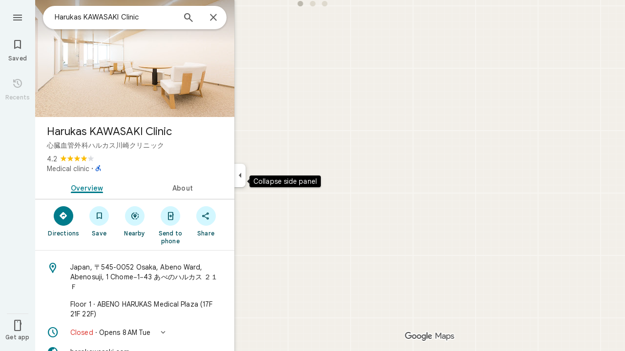

--- FILE ---
content_type: text/css; charset=UTF-8
request_url: https://www.google.co.jp/maps/_/ss/k=maps.m.yBYrEspUOlU.L.W.O/m=sc2,per,mo,lp,ep,ti,stx,ds,dwi,enr,pwd,dw,ppl,log,std,b/am=yAEAkBAAAQ/d=1/rs=ACT90oEXHo45kGxtN4tspSnlCIdiCwg-Ww?cb=M
body_size: 57331
content:
:root{--t4e3d42d0a1a9e6ca:initial;--td1001393b8945945:initial;--te03d8b6ec525f4b4:initial;--td2e4807cf9d242fe:initial;--t8c8a085cbf3648e0:initial;--t0a540ae3945f2d07:initial;--t66846006bf68c475:initial;--t622c19e8720f65de:initial;--t29584690f8dcb93a:initial;--t2a70666c74ec8d23:initial;--tcc644d3307983d6f:initial;--t6b235b10f5441e2d:initial;--t7a2f2236f53dd54a:initial;--t524e980fd5a66932:initial;--tb509833b3596d641:initial;--t0ef0926f27183a78:initial;--t9c92cbe8e92b79f4:initial;--ta07625c1122320df:initial;--ta2dfb4f47e5932f8:initial;--t8645f1bbfdc95dc0:initial;--t344a5c79f987dc73:initial;--tadd8d54aafe1b344:initial;--ta37b7cf1c497b2de:initial;--tfd29a9b34dcb458b:initial;--tb81c324d0370f7c6:initial;--t3b9f79904082dd00:initial;--t28426e2f5105e2b7:initial;--t908fc5484ed1452d:initial;--t84759c146a624695:initial;--t8367495db485c986:initial;--t5bfded1f61a6f516:initial;--td4bf447d66e7cd1d:initial;--tdf8c25468ef22140:initial;--t0e411425009a5c7e:initial;--t270c498122f5f3cd:initial;--tfa23e99dd7e643db:initial;--t2942d6aa7b83263f:initial;--t30ed7c1450be5af4:initial;--tbf5eb2ddc9a4fa65:initial;--tbaeb7e465259e75e:initial;--tce71f9556eb3b332:initial;--t3c7d8bbf1a8f2de4:initial;--t72293e98cdbf820b:initial;--t5c15aef36210bfe4:initial;--t344dfe0a85df5945:initial;--t0e0ee499b6b703da:initial;--t58e7d324a9d53283:initial;--t6ed8b1e93395a38d:initial;--tbf78ca7905ed4365:initial;--tf5ca1f85df12555b:initial;--t7e308d9d65efea7b:initial;--t2477c147f43096ae:initial;--t5cd2aeae6e5bd293:initial;--t7cbb7697b854692b:initial;--tef6d873f82956433:initial;--tebfbbb84f6b5e5b9:initial;--t6f2ea937da3762cd:initial;--td7c9881a4de36976:initial;--t7ab10821a9a38e07:initial;--tc93164b705392ee5:initial;--tebe6837248261a41:initial;--t3cdbe5bd7a07bede:initial;--t33ec501ef7aa1732:initial;--ta2a4ee4913f8a956:initial;--tab8534ef038aa0fa:initial;--t329638ef3d6ac919:initial;--t0a57a7ae4a33205c:initial;--tf7b40ad5c33244a6:initial;--t4d7e5b15f70139ef:initial;--t5d3b44cda28eaae1:initial;--t2c09520dc82dd8ed:initial;--tf78a03b52584613a:initial;--t5431ff9f1b333bcb:initial;--t22f58786b305bb6f:initial;--t2c6b3f4a99d7dd0b:initial;--t7839770d085b0b4d:initial;--t20e68aae27bed1ec:initial;--t888e1f62a94fdfae:initial;--t03d5eac9e8805344:initial;--tf38af22da2d552cb:initial;--tbfa623749bc8ac63:initial;--t806705902cda9388:initial;--t3ff8f9c93a56e733:initial;--t6157b9e200214dc9:initial;--t3a6553fda362956d:initial;--t15dcf3f93013a7ba:initial;--t94b72732466dbe30:initial;--tbb6c6b1b67f1ea5b:initial;--t7d3d717014590bb4:initial;--tdb59c0d44b2c69d6:initial;--t29a1ef30e579e6cb:initial;--te6f6cc1890fc4750:initial;--t832b84df26af6b12:initial;--t1c2557ed89674134:initial;--t33fcf8ae37f90872:initial;--t1dcccc4783e03e58:initial;--t916e4a7c47841e29:initial;--t8caff653df19629d:initial;--tc9e053af0343ea61:initial;--tb1ade73813c5e5ab:initial;--t0ec7a441bb5a34a6:initial;--t895159822cfc2ce5:initial;--tedd4db81d8bfcdb5:initial;--t2705489ebda31200:initial;--t382c2497976842f2:initial;--t1fe22d166875c35c:initial;--td02fc481451ef23c:initial;--t881cbebb7adf5db0:initial;--tfb0dc11cd41c7f49:initial;--t2daff0a373a361c3:initial;--tbf59280e7a6fcdf8:initial;--tbd69399f0f8015a1:initial;--ta5d6273186b55186:initial;--t25f96c26aad1c4f5:initial;--t108960aded2e62ae:initial;--t98921a3982848eb6:initial;--t8d27b349c95af44f:initial;--t2479ef2801297ce3:initial;--tf218f0cc8e564d7f:initial;--t50a1bf18f0c0392e:initial;--t4c3944ad81a8306d:initial;--te31660884ed46aab:initial;--t32958dd10f7d51af:initial;--t6accc05ac5bb1eff:initial;--t39332736badf4674:initial;--t680aad4497de86ae:initial;--t09d6b33fb13e8489:initial;--t74eb8d880ffc4bda:initial;--t9538fb1696e0a87a:initial;--tf23240eac0acfe84:initial;--t85c4f3a1ab62d94b:initial;--t51c8a96db826900c:initial;--t64f93b81c040e696:initial;--t5493784bc9f378c6:initial;--tde5d76ec8087e7e2:initial;--t8381ad5c2791d681:initial;--t12e0ff1aa954deeb:initial;--t3c7ee2a099a3da6c:initial;--td1ec171a5620a099:initial;--taf2e1ae79348bf2d:initial;--td3ee4c6eb1412b23:initial;--tf7190799071fff3f:initial;--t0beb9a03e2919455:initial;--td08f1f6dec0ac9b1:initial;--tbc971ffe578c918f:initial;--tde4b64446584d028:initial;--tf9dddf7f9e256c99:initial;--t1e3a072f8335ea15:initial;--te90d0950735a8177:initial;--t7cb1742d240eaa32:initial;--tea441ddbe31f0a67:initial;--t8246a2c15373589e:initial;--t6b7fda0e753911b3:initial;--tb9aa52784c619862:initial;--tb10dc9bc98c4440d:initial;--tec22d4c0c9e34788:initial;--te9868d04f1ba663a:initial;--te2f460535a256ffb:initial;--t29ee2da8c1217fb0:initial;--t2ffbb8c3b9cb6cb4:initial;--t468f653057de2dd9:initial;--tfb93870d7246d03c:initial;--t45989b3bcb22f6dd:initial;--t70990749324aca36:initial;--t6d2d91747ffc3f98:initial;--tf7e68e6518cfb3cc:initial;--te229be082e76b81b:initial;--t80e95d977575c16d:initial;--td7c27d8d43c16adb:initial;--t911c2f2ec5ab6c20:initial;--tc73672f34cfb180b:initial;--t7cd2876824e097f2:initial;--t4fe77dafd31bfb98:initial;--t7d1d42f5691a8438:initial;--t166dc8aff19b05cb:initial;--t1af7f8e47944be24:initial;--t82e9122c96d66a2a:initial;--t7a02f642ed355e6e:initial;--t53591bcb459ac6e9:initial;--t6577d7e18cd5bac8:initial;--tf226f3b63d749ba6:initial;--td2d005592644aac8:initial;--t30866cc32fb8f0d4:initial;--t5b35d265ba7ac78d:initial;--t931ee5ce260d19db:initial;--tc27c69e8e46c24f5:initial;--tb2e91b152a81751d:initial;--tef2dc00b8eacd690:initial;--t8ea1fa7fe56354ca:initial;--t94c50809ac36a350:initial;--t13c17fdd6d8a204d:initial;--te999551fb577f524:initial;--tc9342584118b414f:initial;--taa4be36ff7059379:initial;--te19953ebfa2de95c:initial;--te604cf7481f2624c:initial;--tf823bcfc551a96f8:initial;--t5a016e9598bab160:initial;--tbdea95f4163b6088:initial;--tca65991886314e6d:initial;--td5b9bf5019ef3617:initial;--t6c50fcfef830dda7:initial;--t2b2c2cc3fcd67f17:initial;--t34674b112dad6cd5:initial;--tcb58cd0a504642de:initial;--t11336075c072d328:initial;--t81d73f3e2698edd8:initial;--t9b543197ec3917e2:initial;--tc7e4ba9ee853bd99:initial;--t078ee833758ebce6:initial;--t6fd6e48dae1ae2e2:initial;--t9347c1ebf94d8478:initial;--t23818a9024c565e2:initial;--t80a4b4f3e6b468ad:initial;--t76852ee77be24891:initial;--td631f0d3538c6f97:initial;--tc3fb034f8f2e92a2:initial;--te19a65a4756532a5:initial;--t40d1263a5dc0889f:initial;--td72dfbc38f12f498:initial;--ta5e06f0a3067baf1:initial;--tbd9462f131dcad83:initial;--t904406aa11d5ebf4:initial;--te834e28df623be34:initial;--t73b7020e81229b0a:initial;--t6164bcb4f003f424:initial;--t0958a77938946e20:initial;--te42e91b8f2702402:initial;--t82d4faf5b8de0d38:initial;--t2dcce6feebcd219f:initial;--t0c47b322a3909892:initial;--t5ea3ccb33b0ee9c7:initial;--tb4cdd2c94a4c9a33:initial;--t717d8b6eefbfa496:initial;--tc6ee8d8a2d446b92:initial;--t8ec3c193aa3b7831:initial;--tcd55c1964be9fe0d:initial;--ta5a393794e2fa954:initial;--t49292eb1708b1f59:initial;--t8f1974bad8d4fc1f:initial;--t7a4ab0db3fc8475f:initial;--t470baf93bb372c85:initial;--t6bbc2e3f295d4d68:initial;--t77c709c5fff4170a:initial;--t6f1a0e4484ff70e2:initial;--t71aabfa274e23783:initial;--t74616a278b5afe91:initial;--t8583f71512bf0910:initial;--tadac3bcc408f4c35:initial;--t60c6ecba48313128:initial;--t8dca291271aac8f7:initial;--ted93aa1a9bd66491:initial;--t6def6ae5608c97fc:initial;--t39bd715aad1b7b31:initial;--t8e80fd2021b6ae59:initial;--tf3d4da13ad0ad197:initial;--t78a3a8759959b01e:initial;--t454e395cbd7ea4f5:initial;--t82076a04482f6e88:initial;--t705040f1a4491b34:initial;--t3b1a8edba0a7fa29:initial;--tb9bf71293c713114:initial;--t09dc9f6d9d326b58:initial;--t6aee1f0766d1fd0d:initial;--tefa903b07f53b504:initial;--t31c4f1e53de20e9a:initial;--tcdb3959e5fadcdd2:initial;--tb664e82212c3bccc:initial;--t9a31f328106ed9e5:initial;--tc9e7b6773556299a:initial;--te96a9b9871ecb3b2:initial;--tf2b1f40e119f987f:initial;--tb02d87dcc67c305b:initial;--t545ccfe829576a10:initial;--tea2ea0b0208857b3:initial;--t8591073155165637:initial;--t37377c547bc57f75:initial;--t49ea1ae10ca23d7c:initial;--tfd02fa298ac3c2e9:initial;--t2bb4bb353ccdc9bc:initial;--tbc04aae6b019e2c4:initial;--t4cd7f3fb0edb1a5c:initial;--tfaf017024cef75b5:initial;--taa4eeb8bd16fab9f:initial;--t87d5217b9e23b994:initial;--t14f872f9e689f321:initial;--t99854c0b295cdcd0:initial;--tb4c61d8aedd58ae9:initial;--t57e0d1eb4d891ada:initial;--t48fce8ea4c21ee44:initial;--t944bfe6984dd6904:initial;--t5b340f0a892d598a:initial;--t60175fe010ccaf60:initial;--t2110097e9f647d54:initial;--tf60993bb7acf358f:initial;--t2d4c1c7181ada0c2:initial;--t28a8f6582456439d:initial;--ta64e77119895d0a5:initial;--t2c153771025592fb:initial;--tf68e49e68b7efcd1:initial;--t150db0579d037d35:initial;--t8afadb93a7160c91:initial;--t4836223a77e12d09:initial;--tf14af4f428eb900c:initial;--tdc392c0f954451bb:initial;--te298918552000ed2:initial;--tba95d9ffeddf4d24:initial;--td59483778c9968d8:initial;--t514a109504e0a58d:initial;--t607887aab828b431:initial;--t772840d9a3e31c3a:initial;--t990ddb3866890a79:initial;--tfb2050fb48dff7d9:initial;--t41b995405d7a6a52:initial;--t439f0062d041481a:initial;--tc5b04342ebbc8313:initial;--t191274c1fdbddaa9:initial;--t695bf178369c1b34:initial;--t24e983d5a2effaf3:initial;--t2f4c4b4988420773:initial;--te7e2290a567b22c3:initial;--t34f0dce4bcac971e:initial;--t6124fe694ff1be5a:initial;--t5d153b3c14c81857:initial;--t8e3f1cbcd575ae29:initial;--t02320a9adba8a46d:initial;--taa8fd9ca5a0e5aff:initial;--t15119ab90dead445:initial;--td2e68be7dec6d104:initial;--te4a49aa32a6b93f3:initial;--t6d8e79ae61c770b4:initial;--t7374348028e7db7c:initial;--tead3438429c997ac:initial;--t26443d05e983030c:initial;--t7c9ca432ec95f45c:initial;--t398507fba7e3389a:initial;--tde9101ce16335768:initial;--td66c30799fcd019f:initial;--tb8a758dee5f70464:initial;--t03f846cb65ee139f:initial;--t00acce3e8155018e:initial;--t5e3e1a7b68d9f779:initial;--t16358e7e6477feee:initial;--t59ed5e2c247238f1:initial;--tf16adc1c0e3ee1ab:initial;--tfe75c48d1cd7663f:initial;--t4f8ecc2c88a79a00:initial;--t9d0ed8867dcedc3b:initial;--t16f7c3ea11c4fb3b:initial;--ta35398ab466ac4f6:initial;--tf0e598d38f73e0b3:initial;--ta03cbc43ae93f982:initial;--ta8ffba4c3264473e:initial;--ta3a92d9912918d75:initial;--tb62c50d6d8f610fb:initial;--t825160bd354dee0a:initial}:root{--t74616a278b5afe91:#1b1b1b;--t8583f71512bf0910:#1e1f20;--tadac3bcc408f4c35:#131314;--t60c6ecba48313128:#282a2c;--t8dca291271aac8f7:#333537;--ted93aa1a9bd66491:#37393b;--t6def6ae5608c97fc:#3c4851;--t39bd715aad1b7b31:#d3dbe5;--t8e80fd2021b6ae59:#d7e4ef;--tf3d4da13ad0ad197:#dde3ea;--t78a3a8759959b01e:#e9eef6;--t454e395cbd7ea4f5:#f0f4f9;--t82076a04482f6e88:#f8fafd;--t705040f1a4491b34:#041e49;--t3b1a8edba0a7fa29:#062e6f;--tb9bf71293c713114:#0842a0;--t09dc9f6d9d326b58:#0b57d0;--t6aee1f0766d1fd0d:#0c67ee;--tefa903b07f53b504:#1b6ef3;--t31c4f1e53de20e9a:#4c8df6;--tcdb3959e5fadcdd2:#7cacf8;--tb664e82212c3bccc:#a8c7fa;--t9a31f328106ed9e5:#d3e3fd;--tc9e7b6773556299a:#ecf3fe;--te96a9b9871ecb3b2:#fafbff;--tf2b1f40e119f987f:#001d35;--tb02d87dcc67c305b:#035;--t545ccfe829576a10:#214042;--tea2ea0b0208857b3:#004a77;--t8591073155165637:#00639b;--t37377c547bc57f75:#047db7;--t49ea1ae10ca23d7c:#3998d3;--tfd02fa298ac3c2e9:#5ab3f0;--t2bb4bb353ccdc9bc:#7fcfff;--tbc04aae6b019e2c4:#b9e2ff;--t4cd7f3fb0edb1a5c:#c2e7ff;--tfaf017024cef75b5:#dff3ff;--taa4eeb8bd16fab9f:#f7fcff;--t87d5217b9e23b994:#a5dbff;--t99854c0b295cdcd0:#fef2e2;--t2d4c1c7181ada0c2:#d3e3fd;--t2c153771025592fb:#c54105;--t150db0579d037d35:#fff0ef;--t7374348028e7db7c:#d01884;--tf16adc1c0e3ee1ab:#d7e4ef;--t14f872f9e689f321:#9f6108;--tb4c61d8aedd58ae9:#ffdf99;--t57e0d1eb4d891ada:#ffbb29;--t48fce8ea4c21ee44:#5e5e5e;--t944bfe6984dd6904:var(--tb664e82212c3bccc);--t5b340f0a892d598a:#292a2d;--t60175fe010ccaf60:#e3e3e3;--t2110097e9f647d54:var(--t09dc9f6d9d326b58);--tf60993bb7acf358f:var(--t454e395cbd7ea4f5);--t28a8f6582456439d:var(--tb664e82212c3bccc);--ta64e77119895d0a5:#303030;--tf68e49e68b7efcd1:#d32f28;--t8afadb93a7160c91:#ffdad8;--t4836223a77e12d09:#f2f2f2;--tf14af4f428eb900c:var(--tf3d4da13ad0ad197);--tdc392c0f954451bb:#421f00;--te298918552000ed2:#1f1f1f;--tba95d9ffeddf4d24:#ababab;--td59483778c9968d8:#8f8f8f;--t514a109504e0a58d:#fff;--t607887aab828b431:#1f1f1f;--t772840d9a3e31c3a:#fff;--t990ddb3866890a79:#fff;--tfb2050fb48dff7d9:#1f1f1f;--t41b995405d7a6a52:#1f1f1f;--t439f0062d041481a:#5e5e5e;--tc5b04342ebbc8313:#fff;--t191274c1fdbddaa9:#1f1f1f;--t695bf178369c1b34:#fff;--t24e983d5a2effaf3:var(--t09dc9f6d9d326b58);--t2f4c4b4988420773:var(--t705040f1a4491b34);--te7e2290a567b22c3:#1f1f1f;--t34f0dce4bcac971e:#1f1f1f;--t6124fe694ff1be5a:#5e5e5e;--t8e3f1cbcd575ae29:#e3e3e3;--t02320a9adba8a46d:#e3e3e3;--taa8fd9ca5a0e5aff:#c7c7c7;--t15119ab90dead445:#2b7f3f;--td2e68be7dec6d104:#c4eed0;--te4a49aa32a6b93f3:var(--t09dc9f6d9d326b58);--t6d8e79ae61c770b4:var(--tefa903b07f53b504);--tead3438429c997ac:var(--t8591073155165637);--t26443d05e983030c:var(--t09dc9f6d9d326b58);--t7c9ca432ec95f45c:#b3261e;--t398507fba7e3389a:#945700;--tde9101ce16335768:#146c2e;--td66c30799fcd019f:var(--tc9e7b6773556299a);--tb8a758dee5f70464:var(--t9a31f328106ed9e5);--t03f846cb65ee139f:var(--t9a31f328106ed9e5);--t00acce3e8155018e:#ffbb29;--t5e3e1a7b68d9f779:#fff;--t16358e7e6477feee:#fff;--t59ed5e2c247238f1:var(--t454e395cbd7ea4f5);--tfe75c48d1cd7663f:var(--t78a3a8759959b01e);--t4f8ecc2c88a79a00:var(--tf3d4da13ad0ad197);--t9d0ed8867dcedc3b:var(--t82076a04482f6e88);--t16f7c3ea11c4fb3b:#fff;--ta35398ab466ac4f6:var(--t8e80fd2021b6ae59);--tf0e598d38f73e0b3:#fff;--ta03cbc43ae93f982:#fff;--ta8ffba4c3264473e:#fff;--ta3a92d9912918d75:#fff;--tb62c50d6d8f610fb:#fff;--t825160bd354dee0a:var(--te96a9b9871ecb3b2);--t5d153b3c14c81857:var(--te7e2290a567b22c3);--t0a540ae3945f2d07:var(--t60175fe010ccaf60);--t66846006bf68c475:var(--td59483778c9968d8);--t622c19e8720f65de:var(--tf0e598d38f73e0b3);--t29584690f8dcb93a:var(--te7e2290a567b22c3);--t2a70666c74ec8d23:var(--te7e2290a567b22c3);--tcc644d3307983d6f:var(--ta03cbc43ae93f982);--t6b235b10f5441e2d:var(--t695bf178369c1b34);--t7a2f2236f53dd54a:var(--t695bf178369c1b34);--t524e980fd5a66932:var(--t6d8e79ae61c770b4);--tb509833b3596d641:var(--t02320a9adba8a46d);--t0ef0926f27183a78:var(--t5e3e1a7b68d9f779);--t9c92cbe8e92b79f4:var(--te7e2290a567b22c3);--ta07625c1122320df:var(--te7e2290a567b22c3);--ta2dfb4f47e5932f8:var(--taa8fd9ca5a0e5aff);--t8645f1bbfdc95dc0:var(--taa8fd9ca5a0e5aff);--t344a5c79f987dc73:var(--t03f846cb65ee139f);--tadd8d54aafe1b344:var(--t2f4c4b4988420773);--ta37b7cf1c497b2de:var(--t2f4c4b4988420773);--tfd29a9b34dcb458b:var(--td66c30799fcd019f);--tb81c324d0370f7c6:var(--t24e983d5a2effaf3);--t3b9f79904082dd00:var(--t24e983d5a2effaf3);--t28426e2f5105e2b7:var(--te7e2290a567b22c3);--t908fc5484ed1452d:var(--te7e2290a567b22c3);--t84759c146a624695:var(--te4a49aa32a6b93f3);--t8367495db485c986:var(--te4a49aa32a6b93f3);--t5bfded1f61a6f516:var(--te4a49aa32a6b93f3);--td4bf447d66e7cd1d:var(--te4a49aa32a6b93f3);--tdf8c25468ef22140:var(--te7e2290a567b22c3);--t0e411425009a5c7e:var(--te7e2290a567b22c3);--t270c498122f5f3cd:var(--td66c30799fcd019f);--tfa23e99dd7e643db:var(--t24e983d5a2effaf3);--t2942d6aa7b83263f:var(--t24e983d5a2effaf3);--t30ed7c1450be5af4:var(--t4836223a77e12d09);--tbf5eb2ddc9a4fa65:var(--t41b995405d7a6a52);--tbaeb7e465259e75e:var(--t41b995405d7a6a52);--tce71f9556eb3b332:var(--te4a49aa32a6b93f3);--t3c7d8bbf1a8f2de4:var(--te4a49aa32a6b93f3);--t72293e98cdbf820b:var(--te7e2290a567b22c3);--t5c15aef36210bfe4:var(--te7e2290a567b22c3);--t7d3d717014590bb4:0px;--t94b72732466dbe30:var(--t59ed5e2c247238f1);--tbb6c6b1b67f1ea5b:transparent;--t916e4a7c47841e29:var(--t16358e7e6477feee);--t8caff653df19629d:var(--te7e2290a567b22c3);--tc9e053af0343ea61:0px;--tb1ade73813c5e5ab:24px;--t0ec7a441bb5a34a6:28px;--tf23240eac0acfe84:1px;--t4c3944ad81a8306d:var(--td59483778c9968d8);--te31660884ed46aab:var(--t60175fe010ccaf60);--t32958dd10f7d51af:var(--t02320a9adba8a46d);--t6accc05ac5bb1eff:var(--t03f846cb65ee139f);--t39332736badf4674:var(--t2f4c4b4988420773);--t680aad4497de86ae:var(--t2f4c4b4988420773);--t09d6b33fb13e8489:var(--t5e3e1a7b68d9f779);--t74eb8d880ffc4bda:var(--te7e2290a567b22c3);--t9538fb1696e0a87a:var(--taa8fd9ca5a0e5aff);--t85c4f3a1ab62d94b:var(--t6124fe694ff1be5a);--tfb93870d7246d03c:var(--t03f846cb65ee139f);--t45989b3bcb22f6dd:var(--t59ed5e2c247238f1);--t70990749324aca36:var(--te4a49aa32a6b93f3);--t6d2d91747ffc3f98:var(--t6124fe694ff1be5a);--tf7e68e6518cfb3cc:var(--te4a49aa32a6b93f3);--te229be082e76b81b:var(--t6124fe694ff1be5a);--t80e95d977575c16d:var(--te4a49aa32a6b93f3);--td7c27d8d43c16adb:var(--t6124fe694ff1be5a);--td2d005592644aac8:var(--t16358e7e6477feee);--t30866cc32fb8f0d4:var(--t16358e7e6477feee);--t5b35d265ba7ac78d:var(--te7e2290a567b22c3);--t931ee5ce260d19db:var(--t6124fe694ff1be5a);--tc27c69e8e46c24f5:var(--t41b995405d7a6a52);--tb2e91b152a81751d:var(--t4836223a77e12d09);--tef2dc00b8eacd690:var(--t41b995405d7a6a52);--t8ea1fa7fe56354ca:var(--t439f0062d041481a);--t6fd6e48dae1ae2e2:var(--t5e3e1a7b68d9f779);--t9347c1ebf94d8478:var(--t6124fe694ff1be5a);--t23818a9024c565e2:var(--t8e3f1cbcd575ae29);--t80a4b4f3e6b468ad:var(--t8e3f1cbcd575ae29);--t76852ee77be24891:var(--te4a49aa32a6b93f3);--td631f0d3538c6f97:var(--te4a49aa32a6b93f3);--tc3fb034f8f2e92a2:var(--ta03cbc43ae93f982);--te19a65a4756532a5:var(--t2f4c4b4988420773);--t40d1263a5dc0889f:var(--t03f846cb65ee139f);--td72dfbc38f12f498:var(--t5e3e1a7b68d9f779)}:root{--t74616a278b5afe91:#161d1e;--t8583f71512bf0910:#1a2122;--tadac3bcc408f4c35:#202a2c;--t60c6ecba48313128:#252b2c;--t8dca291271aac8f7:#303637;--ted93aa1a9bd66491:#343a3b;--t6def6ae5608c97fc:#424849;--t39bd715aad1b7b31:#d5dbdc;--t8e80fd2021b6ae59:#dee3e4;--tf3d4da13ad0ad197:#e3e9ea;--t78a3a8759959b01e:#e9eff0;--t454e395cbd7ea4f5:#eff5f6;--t82076a04482f6e88:#f4fbfc;--t705040f1a4491b34:#002025;--t3b1a8edba0a7fa29:#00363e;--tb9bf71293c713114:#004e59;--t09dc9f6d9d326b58:#006876;--t6aee1f0766d1fd0d:#007b8b;--tefa903b07f53b504:#028394;--t31c4f1e53de20e9a:#389eaf;--tcdb3959e5fadcdd2:#58b9ca;--tb664e82212c3bccc:#75d4e6;--t9a31f328106ed9e5:#9fefff;--tc9e7b6773556299a:#d2f7ff;--te96a9b9871ecb3b2:#f7fdff;--tf2b1f40e119f987f:#002025;--tb02d87dcc67c305b:#00363e;--t545ccfe829576a10:#00424b;--tea2ea0b0208857b3:#014f5a;--t8591073155165637:#266772;--t37377c547bc57f75:#42808b;--t49ea1ae10ca23d7c:#5e9aa6;--tfd02fa298ac3c2e9:#7fb3be;--t2bb4bb353ccdc9bc:#9bd0db;--tbc04aae6b019e2c4:#b5e5ef;--t4cd7f3fb0edb1a5c:#c0eaf4;--tfaf017024cef75b5:#d3f7ff;--taa4eeb8bd16fab9f:#f7fdff;--t87d5217b9e23b994:#a9dde9}:root{--t2110097e9f647d54:#0b57d0;--tf60993bb7acf358f:#f0f4f9;--t28a8f6582456439d:var(--tcdb3959e5fadcdd2);--t514a109504e0a58d:#fff;--t24e983d5a2effaf3:var(--tea2ea0b0208857b3);--t34f0dce4bcac971e:var(--tea2ea0b0208857b3);--te4a49aa32a6b93f3:var(--t6aee1f0766d1fd0d);--t6d8e79ae61c770b4:var(--t6aee1f0766d1fd0d);--td66c30799fcd019f:var(--tfaf017024cef75b5);--tb8a758dee5f70464:var(--t4cd7f3fb0edb1a5c);--t03f846cb65ee139f:var(--t87d5217b9e23b994);--tf16adc1c0e3ee1ab:#d5e6ea}:root{--t6accc05ac5bb1eff:var(--ta35398ab466ac4f6);--t39332736badf4674:var(--te7e2290a567b22c3);--t680aad4497de86ae:var(--te7e2290a567b22c3);--t09d6b33fb13e8489:var(--t4836223a77e12d09);--t9538fb1696e0a87a:transparent;--tf23240eac0acfe84:0px}:root{--tfb93870d7246d03c:var(--tb8a758dee5f70464);--t70990749324aca36:var(--te7e2290a567b22c3);--tf7e68e6518cfb3cc:var(--t24e983d5a2effaf3);--t80e95d977575c16d:var(--te7e2290a567b22c3)}:root{--te19a65a4756532a5:var(--te7e2290a567b22c3);--t40d1263a5dc0889f:var(--ta35398ab466ac4f6)}.HrROHe,.PpaGLb{font-size:13px;font-weight:500;text-transform:uppercase}.PpaGLb{color:var(--te4a49aa32a6b93f3)}.HrROHe,.PpaGLb,.XbJon,.ZqLNQd{cursor:pointer}.HrROHe:disabled,.PpaGLb:disabled,.XbJon:disabled,.ZqLNQd:disabled{cursor:default}.ZqLNQd{text-align:left}.ZqLNQd:hover{text-decoration:underline}.ZqLNQd:hover:disabled{text-decoration:none}.kyuRq,.kyuRq.fontBodyLarge{color:var(--te4a49aa32a6b93f3);cursor:pointer;text-align:left}.kyuRq:disabled,.kyuRq.fontBodyLarge:disabled{cursor:default}.kyuRq:hover,.kyuRq.fontBodyLarge:hover{text-decoration:underline}.kyuRq:hover:disabled,.kyuRq.fontBodyLarge:hover:disabled{text-decoration:none}.W3ArWe{background-color:var(--t6d8e79ae61c770b4);border-radius:2px;color:var(--t695bf178369c1b34);cursor:pointer;font-size:14px;font-weight:500;line-height:20px;margin-top:12px;padding:8px 16px;text-transform:uppercase}@media screen and (forced-colors:active){.W3ArWe{border:1px solid transparent}}.W3ArWe:hover{box-shadow:0 2px 2px 0 rgba(0,0,0,.14),0 3px 1px -2px rgba(0,0,0,.12),0 1px 5px 0 rgba(0,0,0,.2);-webkit-transition:box-shadow .1s ease-in-out;transition:box-shadow .1s ease-in-out}.XbJon{color:var(--te4a49aa32a6b93f3);border-radius:6px;border:1px solid transparent;overflow:hidden;padding:7px 9px;position:relative;margin:6px 0}.XbJon.HS8nfd{padding:3px 9px}.XbJon:hover .OyjIsf{background-color:rgba(1,79,90,0.08)}body:not(.LoJzbe) .XbJon:focus .OyjIsf{background-color:rgba(1,79,90,0.12)}body:not(.LoJzbe) .XbJon:hover:focus .OyjIsf{background-color:rgba(1,79,90,0.16)}.XbJon:active .OyjIsf{background-color:rgba(1,79,90,0.12)}@media screen and (forced-colors:none){.XbJon.XbJon:focus{outline:none}}.BunUDe{display:-webkit-inline-box;display:-webkit-inline-flex;display:inline-flex;-webkit-box-align:center;-webkit-align-items:center;align-items:center;-webkit-box-pack:center;-webkit-justify-content:center;justify-content:center;border-radius:40px;box-sizing:border-box;color:var(--te4a49aa32a6b93f3);height:40px;margin:4px 0;overflow:hidden;padding-left:12px;padding-right:12px;position:relative}.F4P62e{cursor:pointer;display:inline-block;height:48px}.iVLW3d{border-radius:40px;display:-webkit-box;display:-webkit-flex;display:flex;-webkit-box-align:center;-webkit-align-items:center;align-items:center;height:40px;overflow:hidden;padding:0 16px;position:relative}.RC7sD{background-color:var(--t4836223a77e12d09);color:var(--t41b995405d7a6a52)}.F4P62e:hover .RC7sD .OyjIsf{background-color:rgba(31,31,31,0.08)}body:not(.LoJzbe) .F4P62e:focus .RC7sD .OyjIsf{background-color:rgba(31,31,31,0.12)}body:not(.LoJzbe) .F4P62e:hover:focus .RC7sD .OyjIsf{background-color:rgba(31,31,31,0.16)}.F4P62e:active .RC7sD .OyjIsf{background-color:rgba(31,31,31,0.12)}.fkhnQd{background-color:var(--td66c30799fcd019f);color:var(--t24e983d5a2effaf3)}.F4P62e:hover .fkhnQd .OyjIsf{background-color:rgba(1,79,90,0.08)}body:not(.LoJzbe) .F4P62e:focus .fkhnQd .OyjIsf{background-color:rgba(1,79,90,0.12)}body:not(.LoJzbe) .F4P62e:hover:focus .fkhnQd .OyjIsf{background-color:rgba(1,79,90,0.16)}.F4P62e:active .fkhnQd .OyjIsf{background-color:rgba(1,79,90,0.12)}.G6JA1c{color:var(--te7e2290a567b22c3)}.G6JA1c:hover,.fvQUnc .G6JA1c:focus{color:var(--te4a49aa32a6b93f3)}.fOEg2b{color:#fff}html[dir=rtl] .G47vBd{-webkit-transform:scaleX(-1);transform:scaleX(-1)}.NhBTye{font-variation-settings:"FILL" 1}.fnaiZd{color:var(--tfa23e99dd7e643db)}.wBkYDb{color:var(--t14f872f9e689f321)}.FZt9Uc{color:#ffbb29}.gnOR4e{color:var(--t60175fe010ccaf60)}.c2oMlb{color:var(--t2110097e9f647d54)}.ydCpf{color:#e35a1b}.ZDGTec{color:var(--t2c153771025592fb)}.jE2ERb{color:#4285f3}.JUDSqb{color:var(--tf68e49e68b7efcd1)}.PsOCtf{color:var(--tdc392c0f954451bb)}.bxESbc{color:var(--te298918552000ed2)}.VDEjyc{color:#fff}.juHP0c{color:#fff}.c1G10c{color:var(--td59483778c9968d8)}.uc9Kqc{color:var(--tfb2050fb48dff7d9)}.nnBhCe{color:var(--t41b995405d7a6a52)}.AWETxc{color:var(--t695bf178369c1b34)}.N23lEd{color:var(--t24e983d5a2effaf3)}.QLC12b{color:var(--t2f4c4b4988420773)}.SwaGS{color:var(--te7e2290a567b22c3)}.OazX1c{color:var(--t6124fe694ff1be5a)}.q3CStc{border-color:var(--taa8fd9ca5a0e5aff);color:var(--taa8fd9ca5a0e5aff)}.Q6EWEd{color:var(--t15119ab90dead445)}.PHazN{color:var(--te4a49aa32a6b93f3)}.iORfaf{background-color:var(--t6d8e79ae61c770b4)}.zw8yee{color:var(--tead3438429c997ac)}.KP9RVd{color:var(--t2f4c4b4988420773)}.hCdRMc{color:var(--t26443d05e983030c)}.IheHDf{color:var(--t7c9ca432ec95f45c)}.bBoBtc{color:#410e0b}.af7cUc{color:var(--t398507fba7e3389a)}.thAX0c{color:#421f00}.JTqyM{color:var(--tde9101ce16335768)}.Cdyak{color:#072711}.x87uTb{color:var(--t26443d05e983030c)}.YtqBU{background-color:var(--td66c30799fcd019f)}.elGi1d{color:var(--t00acce3e8155018e)}.B1yWAf{color:var(--t5e3e1a7b68d9f779)}.fontDisplayLarge{font-family:"Google Sans",Roboto,Arial,sans-serif;font-size:2.8125rem;font-weight:400;letter-spacing:0rem;line-height:3.25rem}.fontDisplayMedium{font-family:"Google Sans",Roboto,Arial,sans-serif;font-size:1.75rem;font-weight:400;letter-spacing:0rem;line-height:2.25rem}.lfPIob{font-family:"Google Sans",Roboto,Arial,sans-serif;font-size:1.375rem;font-weight:400;letter-spacing:0rem;line-height:1.75rem}.fontHeadlineLarge{font-family:"Google Sans",Roboto,Arial,sans-serif;font-size:1.5rem;font-weight:500;letter-spacing:0rem;line-height:1.75rem}.fontHeadlineMedium{font-family:"Google Sans",Roboto,Arial,sans-serif;font-size:1.125rem;font-weight:500;letter-spacing:0rem;line-height:1.5rem}.fontHeadlineSmall{font-family:"Google Sans",Roboto,Arial,sans-serif;font-size:1rem;font-weight:500;letter-spacing:0rem;line-height:1.25rem}.fontTitleLarge{font-family:"Google Sans",Roboto,Arial,sans-serif;font-size:1.25rem;font-weight:400;letter-spacing:0rem;line-height:1.5rem}.fontTitleMedium{font-family:"Google Sans",Roboto,Arial,sans-serif;font-size:1rem;font-weight:400;letter-spacing:0.00625rem;line-height:1.25rem}.fontTitleSmall{font-family:"Google Sans",Roboto,Arial,sans-serif;font-size:0.875rem;font-weight:500;letter-spacing:0.00625rem;line-height:1.25rem}.eZnmBf{font-family:"Google Sans",Roboto,Arial,sans-serif;font-size:0.875rem;font-weight:500;letter-spacing:0.00625rem;line-height:1.25rem;font-weight:700}.fontBodyLarge{font-family:"Google Sans",Roboto,Arial,sans-serif;font-size:1rem;font-weight:400;letter-spacing:0.00625rem;line-height:1.5rem;color:var(--te7e2290a567b22c3)}.fontBodyMedium{font-family:"Google Sans",Roboto,Arial,sans-serif;font-size:0.875rem;font-weight:400;letter-spacing:0.00625rem;line-height:1.25rem}.fontBodySmall{font-family:"Google Sans",Roboto,Arial,sans-serif;font-size:0.75rem;font-weight:400;letter-spacing:0.0125rem;line-height:1rem;color:var(--t6124fe694ff1be5a)}.slgHMd{font-family:"Google Sans",Roboto,Arial,sans-serif;font-size:0.75rem;font-weight:400;letter-spacing:0.0125rem;line-height:1rem;color:var(--t6124fe694ff1be5a);font-weight:500}.RHDjDc{font-family:"Google Sans",Roboto,Arial,sans-serif;font-size:0.875rem;font-weight:400;letter-spacing:0.00625rem;line-height:1.25rem;font-size:.73rem}.J7sVM{font-family:"Google Sans",Roboto,Arial,sans-serif;font-size:0.6875rem;font-weight:500;letter-spacing:0.0125rem;line-height:0.75rem}.fontLabelMedium{font-family:"Google Sans",Roboto,Arial,sans-serif;font-size:0.75rem;font-weight:500;letter-spacing:0.0125rem;line-height:1rem}.igUw4d{font-family:"Google Sans",Roboto,Arial,sans-serif;font-size:.75rem;font-weight:500;letter-spacing:.0125rem;line-height:1rem;color:var(--t6124fe694ff1be5a)}.NlVald{font-family:"Google Sans",Roboto,Arial,sans-serif;font-size:0.875rem;font-weight:500;letter-spacing:0.00625rem;line-height:1.25rem;text-transform:none}.dKzzJf{font-family:"Google Sans",Roboto,Arial,sans-serif;font-size:.875rem;font-weight:500;letter-spacing:.00625rem;line-height:1.25rem;text-transform:none}.Hi2drd{font-family:"Google Sans",Roboto,Arial,sans-serif;font-size:1rem;font-weight:500;letter-spacing:0rem;line-height:1.25rem;font-weight:400}.Y8qwKc{font-family:"Google Sans",Roboto,Arial,sans-serif;font-size:0.875rem;font-weight:400;letter-spacing:0.00625rem;line-height:1.25rem;font-family:"Google Sans",Roboto,Arial,sans-serif}.Tc0rEd{background:#fff;border:0;box-shadow:0 1px 2px rgba(60,64,67,0.3),0 1px 3px 1px rgba(60,64,67,0.15)}.yu5kgd{background:#fff;border:0;box-shadow:0 1px 2px rgba(60,64,67,0.3),0 2px 6px 2px rgba(60,64,67,0.15)}.hdeJwf{background:#fff;border:0;box-shadow:0 1px 3px rgba(60,64,67,0.3),0 4px 8px 3px rgba(60,64,67,0.15)}.LCTIRd{border:1px solid var(--taa8fd9ca5a0e5aff)}.eKbjU{border-top:1px solid var(--taa8fd9ca5a0e5aff)}.SPRMud{border-right:1px solid var(--taa8fd9ca5a0e5aff)}.XDi3Bc{border-bottom:1px solid var(--taa8fd9ca5a0e5aff)}.Llk9yb{border-left:1px solid var(--taa8fd9ca5a0e5aff)}.google-symbols{font-family:"Google Symbols";font-weight:normal;font-style:normal;font-size:24px;line-height:1;letter-spacing:normal;text-transform:none;display:inline-block;white-space:nowrap;word-wrap:normal;direction:ltr;font-optical-sizing:none}.uj8Yqe{-webkit-animation:container-rotate 1568ms linear infinite;animation:container-rotate 1568ms linear infinite;height:100%;width:100%}@-webkit-keyframes container-rotate{to{-webkit-transform:rotate(1turn);transform:rotate(1turn)}}@keyframes container-rotate{to{-webkit-transform:rotate(1turn);transform:rotate(1turn)}}.VjANhb{position:absolute;width:100%;height:100%;opacity:0}.VjANhb.VXJmff{border-color:#1a73e8;-webkit-animation:fill-unfill-rotate 5332ms cubic-bezier(.4,0,.2,1) infinite both,blue-fade-in-out 5332ms cubic-bezier(.4,0,.2,1) infinite both;animation:fill-unfill-rotate 5332ms cubic-bezier(.4,0,.2,1) infinite both,blue-fade-in-out 5332ms cubic-bezier(.4,0,.2,1) infinite both}.VjANhb.juFtAf{border-color:#d33b30;-webkit-animation:fill-unfill-rotate 5332ms cubic-bezier(.4,0,.2,1) infinite both,red-fade-in-out 5332ms cubic-bezier(.4,0,.2,1) infinite both;animation:fill-unfill-rotate 5332ms cubic-bezier(.4,0,.2,1) infinite both,red-fade-in-out 5332ms cubic-bezier(.4,0,.2,1) infinite both}.VjANhb.a8TBub{border-color:#f9ab00;-webkit-animation:fill-unfill-rotate 5332ms cubic-bezier(.4,0,.2,1) infinite both,yellow-fade-in-out 5332ms cubic-bezier(.4,0,.2,1) infinite both;animation:fill-unfill-rotate 5332ms cubic-bezier(.4,0,.2,1) infinite both,yellow-fade-in-out 5332ms cubic-bezier(.4,0,.2,1) infinite both}.VjANhb.E626Jd{border-color:#28994f;-webkit-animation:fill-unfill-rotate 5332ms cubic-bezier(.4,0,.2,1) infinite both,green-fade-in-out 5332ms cubic-bezier(.4,0,.2,1) infinite both;animation:fill-unfill-rotate 5332ms cubic-bezier(.4,0,.2,1) infinite both,green-fade-in-out 5332ms cubic-bezier(.4,0,.2,1) infinite both}.VjANhb.G1njrf{border-color:#fff;opacity:1;-webkit-animation:fill-unfill-rotate 5332ms cubic-bezier(.4,0,.2,1) infinite both;animation:fill-unfill-rotate 5332ms cubic-bezier(.4,0,.2,1) infinite both}@-webkit-keyframes fill-unfill-rotate{12.5%{-webkit-transform:rotate(135deg);transform:rotate(135deg)}25%{-webkit-transform:rotate(270deg);transform:rotate(270deg)}37.5%{-webkit-transform:rotate(405deg);transform:rotate(405deg)}50%{-webkit-transform:rotate(540deg);transform:rotate(540deg)}62.5%{-webkit-transform:rotate(675deg);transform:rotate(675deg)}75%{-webkit-transform:rotate(810deg);transform:rotate(810deg)}87.5%{-webkit-transform:rotate(945deg);transform:rotate(945deg)}to{-webkit-transform:rotate(3turn);transform:rotate(3turn)}}@keyframes fill-unfill-rotate{12.5%{-webkit-transform:rotate(135deg);transform:rotate(135deg)}25%{-webkit-transform:rotate(270deg);transform:rotate(270deg)}37.5%{-webkit-transform:rotate(405deg);transform:rotate(405deg)}50%{-webkit-transform:rotate(540deg);transform:rotate(540deg)}62.5%{-webkit-transform:rotate(675deg);transform:rotate(675deg)}75%{-webkit-transform:rotate(810deg);transform:rotate(810deg)}87.5%{-webkit-transform:rotate(945deg);transform:rotate(945deg)}to{-webkit-transform:rotate(3turn);transform:rotate(3turn)}}@-webkit-keyframes blue-fade-in-out{from{opacity:1}25%{opacity:1}26%{opacity:0}89%{opacity:0}90%{opacity:1}100%{opacity:1}}@keyframes blue-fade-in-out{from{opacity:1}25%{opacity:1}26%{opacity:0}89%{opacity:0}90%{opacity:1}100%{opacity:1}}@-webkit-keyframes red-fade-in-out{from{opacity:0}15%{opacity:0}25%{opacity:1}50%{opacity:1}51%{opacity:0}}@keyframes red-fade-in-out{from{opacity:0}15%{opacity:0}25%{opacity:1}50%{opacity:1}51%{opacity:0}}@-webkit-keyframes yellow-fade-in-out{from{opacity:0}40%{opacity:0}50%{opacity:1}75%{opacity:1}76%{opacity:0}}@keyframes yellow-fade-in-out{from{opacity:0}40%{opacity:0}50%{opacity:1}75%{opacity:1}76%{opacity:0}}@-webkit-keyframes green-fade-in-out{from{opacity:0}65%{opacity:0}75%{opacity:1}90%{opacity:1}100%{opacity:0}}@keyframes green-fade-in-out{from{opacity:0}65%{opacity:0}75%{opacity:1}90%{opacity:1}100%{opacity:0}}.yD92Ze{position:absolute;box-sizing:border-box;top:0;left:45%;width:10%;height:100%;overflow:hidden;border-color:inherit}.yD92Ze .q0z1yb{width:1000%;left:-450%}.wl6qec{display:inline-block;position:relative;width:50%;height:100%;overflow:hidden;border-color:inherit}.wl6qec .q0z1yb{width:200%}.q0z1yb{box-sizing:border-box;height:100%;border-width:3px;border-style:solid;border-color:inherit;border-bottom-color:transparent!important;border-radius:50%;-webkit-animation:none;animation:none}.wl6qec.xvJMLe .q0z1yb{border-right-color:transparent!important;-webkit-transform:rotate(129deg);transform:rotate(129deg)}.wl6qec.k7Bifb .q0z1yb{left:-100%;border-left-color:transparent!important;-webkit-transform:rotate(-129deg);transform:rotate(-129deg)}.wl6qec.xvJMLe .q0z1yb{-webkit-animation:left-spin 1333ms cubic-bezier(.4,0,.2,1) infinite both;animation:left-spin 1333ms cubic-bezier(.4,0,.2,1) infinite both}.wl6qec.k7Bifb .q0z1yb{-webkit-animation:right-spin 1333ms cubic-bezier(.4,0,.2,1) infinite both;animation:right-spin 1333ms cubic-bezier(.4,0,.2,1) infinite both}@-webkit-keyframes left-spin{from{-webkit-transform:rotate(130deg);transform:rotate(130deg)}50%{-webkit-transform:rotate(-5deg);transform:rotate(-5deg)}to{-webkit-transform:rotate(130deg);transform:rotate(130deg)}}@keyframes left-spin{from{-webkit-transform:rotate(130deg);transform:rotate(130deg)}50%{-webkit-transform:rotate(-5deg);transform:rotate(-5deg)}to{-webkit-transform:rotate(130deg);transform:rotate(130deg)}}@-webkit-keyframes right-spin{from{-webkit-transform:rotate(-130deg);transform:rotate(-130deg)}50%{-webkit-transform:rotate(5deg);transform:rotate(5deg)}to{-webkit-transform:rotate(-130deg);transform:rotate(-130deg)}}@keyframes right-spin{from{-webkit-transform:rotate(-130deg);transform:rotate(-130deg)}50%{-webkit-transform:rotate(5deg);transform:rotate(5deg)}to{-webkit-transform:rotate(-130deg);transform:rotate(-130deg)}}@-webkit-keyframes fade-out{from{opacity:1}to{opacity:0}}@keyframes fade-out{from{opacity:1}to{opacity:0}}.CiOaN{position:absolute;top:0;right:0;bottom:0;left:0}html,body{height:100%;margin:0;padding:0}hr{background:var(--t8e3f1cbcd575ae29);border:none;height:1px;margin:8px 0}body{touch-action:none;overflow:hidden}a,button,h1,h2,h3,h4,h5,h6,input,ol,p,textarea,th,ul{background:transparent;border-radius:0;border:0;font:inherit;list-style:none;margin:0;outline:0;overflow:visible;padding:0;vertical-align:baseline}textarea{overflow:auto}table{border-collapse:collapse;border-spacing:0}button::-moz-focus-inner,input::-moz-focus-inner,textarea::-moz-focus-inner{margin:0;padding:0;border:0}button,input,textarea{color:inherit}input::-ms-clear{display:none}a{color:var(--te4a49aa32a6b93f3);cursor:pointer;text-decoration:none;outline:none}a:hover{text-decoration:underline}:focus{outline:none}.ZxL25b::after{content:"";display:table;clear:both}.fvQUnc *:focus{outline:2px solid var(--te4a49aa32a6b93f3)}.lbMcOd{background:var(--t6d8e79ae61c770b4);top:0;left:0;width:100%;height:100%;position:absolute;overflow:hidden}.l4mL3{margin:8px 8px 0 0;position:fixed;right:0;z-index:16}.fxctSb{display:none}.kpX1dc{position:absolute;bottom:0;right:0;left:0}.xcUKcd.eZfyae .kpX1dc{left:72px}.xcUKcd.d0rXAc .kpX1dc{left:calc(min(max(40vw, 408px), 640px))}.xcUKcd.eZfyae.d0rXAc .kpX1dc{left:calc(72px + min(max(40vw, 408px), 640px))}.xcUKcd.y2iKwd .kpX1dc{left:408px}.xcUKcd.eZfyae.y2iKwd .kpX1dc{left:480px}.xcUKcd.y2iKwd.d0rXAc .kpX1dc{left:calc(408px + min(max(40vw, 408px), 640px))}.xcUKcd.eZfyae.y2iKwd.d0rXAc .kpX1dc{left:calc(480px + min(max(40vw, 408px), 640px))}.xcUKcd.y2iKwd.S38FBb .kpX1dc{left:836px}.xcUKcd.y2iKwd.VElZUe .kpX1dc{left:788px}.xcUKcd.eZfyae.y2iKwd.S38FBb .kpX1dc{left:908px}.xcUKcd.eZfyae.y2iKwd.VElZUe .kpX1dc{left:860px}.xcUKcd.y2iKwd.S38FBb.d0rXAc .kpX1dc{left:calc(836px + min(max(40vw, 408px), 640px))}.xcUKcd.y2iKwd.VElZUe.d0rXAc .kpX1dc{left:calc(788px + min(max(40vw, 408px), 640px))}.xcUKcd.eZfyae.y2iKwd.S38FBb.d0rXAc .kpX1dc{left:calc(908px + min(max(40vw, 408px), 640px))}.xcUKcd.eZfyae.y2iKwd.VElZUe.d0rXAc .kpX1dc{left:calc(860px + min(max(40vw, 408px), 640px))}.y2Sqzf .kpX1dc{left:408px}.TorxFf{pointer-events:none;position:absolute;bottom:33px;z-index:4;right:20px;-webkit-transform:translateZ(0);transform:translateZ(0);display:-webkit-box;display:-webkit-flex;display:flex;-webkit-box-orient:vertical;-webkit-box-direction:normal;-webkit-flex-flow:column wrap;flex-flow:column wrap;height:calc(100vh - 100px);-webkit-box-align:end;-webkit-align-items:end;align-items:end;-webkit-box-pack:end;-webkit-justify-content:flex-end;justify-content:flex-end;-webkit-column-gap:5px;column-gap:5px;min-width:29px;max-width:63px}.kYXcfd{pointer-events:auto;margin-top:3px;-webkit-transform:translateZ(0);transform:translateZ(0)}@media (max-width:567px) and (max-height:428px) and (min-height:357px){.kYXcfd.I98mFc{z-index:10}.kYXcfd.zMUSqb{z-index:1}}.PlF8V{pointer-events:auto;position:absolute;right:20px;bottom:0;white-space:nowrap;z-index:1;max-height:30px;-webkit-transform:translateZ(0);transform:translateZ(0)}.l0sUDb{position:relative;float:left;-webkit-transform:translateZ(0);transform:translateZ(0)}.jsXHHe{position:absolute;z-index:1;left:0;right:0;bottom:0;-webkit-transition:left .2s cubic-bezier(0,0,.2,1);transition:left .2s cubic-bezier(0,0,.2,1)}.xcUKcd.eZfyae .jsXHHe{left:72px}.xcUKcd.d0rXAc .jsXHHe{left:calc(min(max(40vw, 408px), 640px))}.xcUKcd.eZfyae.d0rXAc .jsXHHe{left:calc(72px + min(max(40vw, 408px), 640px))}.xcUKcd.y2iKwd .jsXHHe{left:408px}.xcUKcd.eZfyae.y2iKwd .jsXHHe{left:480px}.xcUKcd.y2iKwd.d0rXAc .jsXHHe{left:calc(408px + min(max(40vw, 408px), 640px))}.xcUKcd.eZfyae.y2iKwd.d0rXAc .jsXHHe{left:calc(480px + min(max(40vw, 408px), 640px))}.xcUKcd.y2iKwd.S38FBb .jsXHHe{left:836px}.xcUKcd.y2iKwd.VElZUe .jsXHHe{left:788px}.xcUKcd.eZfyae.y2iKwd.S38FBb .jsXHHe{left:908px}.xcUKcd.eZfyae.y2iKwd.VElZUe .jsXHHe{left:860px}.xcUKcd.y2iKwd.S38FBb.d0rXAc .jsXHHe{left:calc(836px + min(max(40vw, 408px), 640px))}.xcUKcd.y2iKwd.VElZUe.d0rXAc .jsXHHe{left:calc(788px + min(max(40vw, 408px), 640px))}.xcUKcd.eZfyae.y2iKwd.S38FBb.d0rXAc .jsXHHe{left:calc(908px + min(max(40vw, 408px), 640px))}.xcUKcd.eZfyae.y2iKwd.VElZUe.d0rXAc .jsXHHe{left:calc(860px + min(max(40vw, 408px), 640px))}.y2Sqzf .jsXHHe{left:408px}.GJgihb{opacity:1;-webkit-transition:opacity .2s linear;transition:opacity .2s linear}.GDsbv .GJgihb{opacity:0}.Ae0AEd{position:absolute;z-index:1;width:100%;height:0;bottom:100%;-webkit-transform:translateZ(0);transform:translateZ(0)}.Ae0AEd{margin-bottom:20px}.qbZhhe .Ae0AEd{margin-bottom:8px}.Ae0AEd.qm18od{margin-bottom:20px}.EI1DRe{pointer-events:auto;position:absolute;left:50%;bottom:0;-webkit-transition:padding-bottom .1s linear,bottom .1s linear,margin-bottom .1s linear;transition:padding-bottom .1s linear,bottom .1s linear,margin-bottom .1s linear;-webkit-transform:translateX(-50%);transform:translateX(-50%)}@media only screen and (max-width:642px){.EI1DRe{padding-bottom:33px}}@media only screen and (max-width:500px){.EI1DRe{padding-bottom:82px}}@media only screen and (max-width:402px){.EI1DRe{padding-bottom:125px}}@media only screen and (max-width:1110px){.EI1DRe.BlFAi{padding-bottom:82px}}@media only screen and (max-width:792px){.EI1DRe.BlFAi{padding-bottom:125px}}.EI1DRe.qm18od{bottom:10px}.EI1DRe.ShhFqb{margin-bottom:113px}.UL7Qtf{background:var(--t5e3e1a7b68d9f779);overflow:hidden;position:absolute;bottom:0;width:100%;z-index:0;white-space:normal}.EtdG7d{position:absolute;right:0;bottom:0;z-index:3}@media (min-width:643px){.y2Sqzf .EtdG7d{left:408px}.xcUKcd.eZfyae .EtdG7d{left:72px}.xcUKcd.d0rXAc .EtdG7d{left:calc(min(max(40vw, 408px), 640px))}.xcUKcd.eZfyae.d0rXAc .EtdG7d{left:calc(72px + min(max(40vw, 408px), 640px))}.xcUKcd.y2iKwd .EtdG7d{left:408px}.xcUKcd.eZfyae.y2iKwd .EtdG7d{left:480px}.xcUKcd.y2iKwd.d0rXAc .EtdG7d{left:calc(408px + min(max(40vw, 408px), 640px))}.xcUKcd.eZfyae.y2iKwd.d0rXAc .EtdG7d{left:calc(480px + min(max(40vw, 408px), 640px))}}.OFa6ce{float:right;background-color:var(--t4836223a77e12d09);padding-left:3px;display:table-row;font-size:10px;color:var(--t41b995405d7a6a52)}.Nkjr6c .OFa6ce{background-color:rgba(0,0,0,0.6);color:#fff}.qbZhhe .OFa6ce{background-color:var(--t4836223a77e12d09);color:var(--t41b995405d7a6a52)}.OFa6ce a,.OFa6ce a:link,.OFa6ce a:visited{color:var(--t41b995405d7a6a52)}.Nkjr6c .OFa6ce a,.Nkjr6c .OFa6ce a:link,.Nkjr6c .OFa6ce a:visited{color:var(--tba95d9ffeddf4d24)}.qbZhhe .OFa6ce a,.qbZhhe .OFa6ce a:link,.qbZhhe .OFa6ce a:visited{color:var(--t41b995405d7a6a52)}.OFa6ce a:hover,.OFa6ce a:focus{color:var(--te4a49aa32a6b93f3)}.Nkjr6c .OFa6ce a:hover,.Nkjr6c .OFa6ce a:focus{color:#fff}.t090lc{pointer-events:auto}.U01Mj .t090lc{display:none}@media only screen and (max-height:320px),only screen and (max-width:160px){.i2s2Oe{display:none}}@media only screen and (max-width:568px){.y2Sqzf .i2s2Oe{display:none}}.qbZhhe .OFa6ce a:hover,.qbZhhe .OFa6ce a:focus{color:var(--te4a49aa32a6b93f3)}.BHeSBe,.fkqWWd{display:table-cell}.ZPm2Ke{min-height:66px}.AJQtp{position:relative;left:0;top:0;z-index:15;-webkit-transition:left .5s;transition:left .5s;-webkit-transform:translateX(0);transform:translateX(0);-webkit-transition-property:visibility,opacity,left,-webkit-transform;transition-property:visibility,opacity,left,-webkit-transform;transition-property:transform,visibility,opacity,left;transition-property:transform,visibility,opacity,left,-webkit-transform;-webkit-transition-duration:.2s;transition-duration:.2s;-webkit-transition-timing-function:cubic-bezier(0,0,.2,1);transition-timing-function:cubic-bezier(0,0,.2,1)}.Owrmqf{-webkit-transition:left .5s;transition:left .5s;-webkit-transform:translateX(0);transform:translateX(0);-webkit-transition-property:visibility,opacity,left,-webkit-transform;transition-property:visibility,opacity,left,-webkit-transform;transition-property:transform,visibility,opacity,left;transition-property:transform,visibility,opacity,left,-webkit-transform;-webkit-transition-duration:.2s;transition-duration:.2s;-webkit-transition-timing-function:cubic-bezier(0,0,.2,1);transition-timing-function:cubic-bezier(0,0,.2,1)}.xcUKcd.eZfyae .Owrmqf{left:72px}.xcUKcd.d0rXAc .Owrmqf{left:calc(min(max(40vw, 408px), 640px))}.xcUKcd.eZfyae.d0rXAc .Owrmqf{left:calc(72px + min(max(40vw, 408px), 640px))}.CMimtc .Owrmqf{left:72px}.qK6Xvf:not(.cSgCkb) .Owrmqf{left:0}.dC3P6 .Owrmqf{left:0}.qK6Xvf.cSgCkb .Owrmqf{-webkit-transform:translateX(-480px);transform:translateX(-480px)}@media only screen and (max-width:408px){.AJQtp{width:100%}}.JB98Qc{position:absolute;z-index:10}.JB98Qc,.AJQtp{margin:12px 0 12px 16px}@media (max-width:536px){.JB98Qc{margin-top:60px}.D1LMTd{margin-left:-16px}}.gVo4Nb{bottom:100%;display:inline-block;left:calc(50% - 50px);margin-bottom:48px;position:absolute;width:100px}.moW0kb{display:inline-block;outline:none;position:absolute;z-index:12}.Owrmqf{position:absolute;z-index:4}.Owrmqf{top:0}@media only screen and (max-width:408px){.Owrmqf{width:100%}}.Qyw4Zb{position:absolute;left:0;width:100%;bottom:0;background-color:var(--t4836223a77e12d09);z-index:0}[dir=ltr],[dir=rtl]{unicode-bidi:-webkit-isolate;unicode-bidi:isolate}bdo[dir=ltr],bdo[dir=rtl]{unicode-bidi:bidi-override;unicode-bidi:isolate-override}.heb4Ze{position:absolute;left:0;right:0}.y2Sqzf .heb4Ze{left:408px}.xcUKcd.eZfyae .heb4Ze{left:72px}.xcUKcd.d0rXAc .heb4Ze{left:calc(min(max(40vw, 408px), 640px))}.xcUKcd.eZfyae.d0rXAc .heb4Ze{left:calc(72px + min(max(40vw, 408px), 640px))}.xcUKcd.y2iKwd .heb4Ze{left:408px}.xcUKcd.eZfyae.y2iKwd .heb4Ze{left:480px}.xcUKcd.y2iKwd.d0rXAc .heb4Ze{left:calc(408px + min(max(40vw, 408px), 640px))}.xcUKcd.eZfyae.y2iKwd.d0rXAc .heb4Ze{left:calc(480px + min(max(40vw, 408px), 640px))}.xcUKcd.y2iKwd.S38FBb .heb4Ze{left:836px}.xcUKcd.y2iKwd.VElZUe .heb4Ze{left:788px}.xcUKcd.eZfyae.y2iKwd.S38FBb .heb4Ze{left:908px}.xcUKcd.eZfyae.y2iKwd.VElZUe .heb4Ze{left:860px}.xcUKcd.y2iKwd.S38FBb.d0rXAc .heb4Ze{left:calc(836px + min(max(40vw, 408px), 640px))}.xcUKcd.y2iKwd.VElZUe.d0rXAc .heb4Ze{left:calc(788px + min(max(40vw, 408px), 640px))}.xcUKcd.eZfyae.y2iKwd.S38FBb.d0rXAc .heb4Ze{left:calc(908px + min(max(40vw, 408px), 640px))}.xcUKcd.eZfyae.y2iKwd.VElZUe.d0rXAc .heb4Ze{left:calc(860px + min(max(40vw, 408px), 640px))}.h2DImb{position:absolute;left:50%;width:100%}@media only screen and (max-width:800px){.y2Sqzf .heb4Ze{display:none}}.oykxFd{position:absolute;height:auto;z-index:1;display:none}.oykxFd .k7jAl,.oykxFd .e07Vkf,.oykxFd .hOJ2kd,.oykxFd .aIFcqe{position:relative}.znKqMd .oykxFd .k7jAl{-webkit-transform:none;transform:none}.cmhv4e .miFGmb{box-shadow:none}.cEevGf{position:absolute;z-index:15;bottom:0;left:0;right:0;height:0;overflow:visible;-webkit-transition:left .2s 0s cubic-bezier(0,0,.2,1);transition:left .2s 0s cubic-bezier(0,0,.2,1);display:-webkit-box;display:-webkit-flex;display:flex;-webkit-box-pack:center;-webkit-justify-content:center;justify-content:center;-webkit-box-align:end;-webkit-align-items:flex-end;align-items:flex-end}.ymw5uf{visibility:hidden;margin-bottom:-70px;-webkit-transition:visibility .15s,margin-bottom .15s;transition:visibility .15s,margin-bottom .15s;box-sizing:border-box;padding:14px 24px;line-height:20px;min-width:288px;max-width:568px;min-height:48px;background-color:#000;color:#fff;border-radius:3px 3px 0 0;font-size:14px;display:-webkit-box;display:-webkit-flex;display:flex;z-index:1}.TEYSPe{visibility:visible;margin-bottom:0}.EoqU6d{-webkit-box-flex:1;-webkit-flex:auto;flex:auto}.BN49Ob{-webkit-flex-shrink:1;flex-shrink:1;margin-left:48px;white-space:nowrap;color:var(--t944bfe6984dd6904);cursor:pointer}.BN49Ob+.BN49Ob{margin-left:18px}.BN49Ob:hover,.BN49Ob:focus{text-decoration:none;outline-color:var(--t944bfe6984dd6904)}.gjMiCd{height:18px;width:18px}.PUtLdf .cEevGf{position:static;-webkit-transform:none;transform:none;height:auto}.PUtLdf .ymw5uf{position:static;display:block;width:auto;-webkit-transform:none;transform:none;background:transparent;color:black;padding:10px 20px}.g9poTc picture{display:block}.g9poTc picture img{width:100%;height:100%}.Dn7b2c{position:absolute;width:100%;height:100%;top:0;overflow:hidden;z-index:0}.R1jM9c{background:url(//maps.gstatic.com/tactile/basepage/grid-image.png);z-index:1}.kYinRe{-webkit-transition:opacity .2s;transition:opacity .2s}.IbVBOc{background-color:var(--t16358e7e6477feee);visibility:hidden;position:absolute;z-index:1;left:408px;top:8px;-webkit-transition:all .2s linear;transition:all .2s linear}.IbVBOc.tN4A7c{visibility:visible}.IbVBOc.sddYxe{margin-left:8px;-webkit-transition-delay:0ms;transition-delay:0ms}.xcUKcd.y2iKwd .IbVBOc{margin-left:16px;-webkit-transition-duration:.2s;transition-duration:.2s}.qK6Xvf.cSgCkb .IbVBOc{opacity:0;left:0;visibility:hidden}.IbVBOc .ita-kd-inputtools-div{border:0;box-shadow:0 1px 2px rgba(60,64,67,0.3),0 1px 3px 1px rgba(60,64,67,0.15);min-width:52px}.IbVBOc .ita-kd-icon-button{border:none;outline:none;box-shadow:none;-webkit-transition:none;transition:none;cursor:pointer;height:48px;width:39px}.IbVBOc .ita-kd-icon-button:focus{border:none!important;margin:0}.IbVBOc .ita-kd-left.ita-kd-selected{background:linear-gradient(#d1d1d1,#f1f3f4,#fbfbfb)}.IbVBOc .ita-kd-icon-button .ita-kd-icon-span{opacity:.65;margin-top:16px}.IbVBOc .ita-kd-icon-button:hover .ita-kd-icon-span,.IbVBOc .ita-kd-icon-button-hover .ita-kd-icon-span,.IbVBOc .ita-kd-right.ita-kd-selected .ita-kd-icon-span{opacity:1}.IbVBOc .ita-kd-right,.IbVBOc .ita-kd-right:focus{margin-left:0;border-left:1px solid var(--t8e3f1cbcd575ae29)!important;width:24px}.ita-kd-dropdown-menu{margin-left:-1px!important}.ita-kd-menuitem{padding:6px 38px 6px 8px!important}.PUtLdf .vk-box,.PUtLdf .ita-hwt-ime{display:none!important}.BPikCc{display:none!important}.PUtLdf .BPikCc{display:block!important}@media print{body{print-color-adjust:exact}}.PUtLdf .Hk4XGb{display:none}body.PUtLdf{overflow:visible;width:auto;height:auto}.PUtLdf .lbMcOd *{box-shadow:none}.PUtLdf a,.PUtLdf a:link,.PUtLdf a:visited,.PUtLdf a:active{color:var(--te7e2290a567b22c3)}.PUtLdf .OFa6ce{background-color:var(--t5e3e1a7b68d9f779);color:var(--te7e2290a567b22c3);margin:4px 0}.PUtLdf .OFa6ce a,.PUtLdf .OFa6ce a:hover,.PUtLdf .OFa6ce a:link,.PUtLdf .OFa6ce a:visited{color:var(--te7e2290a567b22c3)}.PUtLdf .lbMcOd{position:relative}.PUtLdf .UL7Qtf{position:static;width:auto}.PUtLdf .Qyw4Zb{position:relative}.PUtLdf .jsXHHe{position:static}.PUtLdf .Ae0AEd{position:static;height:auto;margin-bottom:0;line-height:0}.PUtLdf .EI1DRe{position:relative;bottom:auto;display:inline-block;line-height:normal}.PUtLdf .La5UZd,.PUtLdf .goog-popupdatepicker,.PUtLdf #google-feedback,.PUtLdf #help_panel_main_frame{display:none}.MeBA1c{display:none}.MeBA1c .yONsp{position:absolute;width:100vw;inset:0;background-color:var(--t4836223a77e12d09);pointer-events:none}.cSBlpc{background:url(https://www.google.com/images/branding/googlelogo/1x/googlelogo_light_color_324x112dp.png) no-repeat center;background-size:324px 112px;opacity:1;-webkit-transition:opacity .3s;transition:opacity .3s;z-index:4}.IIZecd .cSBlpc{background-image:url(https://www.google.com/images/branding/googlelogo/2x/googlelogo_light_color_324x112dp.png)}.o016Pd{position:absolute;height:15px;left:50%;top:70%;width:65px;-webkit-transform:translateX(-50%);transform:translateX(-50%)}.E1Wpof{background:url(//maps.gstatic.com/tactile/basepage/grid-image.png);opacity:1;-webkit-transition:opacity .3s;transition:opacity .3s}.gWkKud .uj8Yqe{display:inline-block;height:24px;width:24px;margin-right:14px;vertical-align:middle}.gWkKud .qUOwbe{vertical-align:middle}.eXlrNe{color:var(--tf68e49e68b7efcd1)}.XltNde{position:absolute;top:0;left:0;bottom:0;-webkit-transform:translateX(0);transform:translateX(0);-webkit-transition-property:opacity,-webkit-transform;transition-property:opacity,-webkit-transform;transition-property:transform,opacity;transition-property:transform,opacity,-webkit-transform;-webkit-transition-duration:.2s;transition-duration:.2s;-webkit-transition-timing-function:cubic-bezier(0,0,.2,1);transition-timing-function:cubic-bezier(0,0,.2,1);z-index:3}.PUtLdf .XltNde,.PUtLdf .w6VYqd,.XltNde .k7jAl{position:static}.PLbyfe .e07Vkf{margin-top:72px;height:calc(100% - 72px)}@media (max-width:536px){.PLbyfe .e07Vkf{margin-top:50px;height:calc(100% - 50px)}}.qK6Xvf.XltNde{-webkit-transform:translateX(-100%);transform:translateX(-100%)}.QR0DPe .w6VYqd{display:none}.gYkzb{position:absolute;z-index:0;top:calc(50% - 24px);display:none}.w6VYqd{display:-webkit-box;display:-webkit-flex;display:flex;position:absolute;top:0;left:0;bottom:0;z-index:1}.tTVLSc.XltNde{opacity:1;height:100%}.tTVLSc .gYkzb{display:block}.yra0jd{background-color:var(--t16358e7e6477feee);border-left:1px solid var(--t8e3f1cbcd575ae29);border-radius:0 8px 8px 0;cursor:pointer;display:-webkit-box;display:-webkit-flex;display:flex;-webkit-box-align:center;-webkit-align-items:center;align-items:center;-webkit-box-pack:center;-webkit-justify-content:center;justify-content:center;height:48px;width:23px;border:0;box-shadow:0 1px 2px rgba(60,64,67,0.3),0 2px 6px 2px rgba(60,64,67,0.15)}.qK6Xvf .yra0jd{background-color:var(--t5e3e1a7b68d9f779);border-radius:8px 0 0 8px}html[dir=rtl] .yra0jd{-webkit-transform:none;transform:none}html[dir=rtl] .qK6Xvf .yra0jd,.qK6Xvf .yra0jd{-webkit-transform:scaleX(-1);transform:scaleX(-1)}.PySCB{position:absolute;left:100%;top:50%;-webkit-transform:translateY(-50%);transform:translateY(-50%);margin-left:8px;line-height:22px;white-space:nowrap}.PySCB::before{content:"";position:absolute;top:50%;left:-5px;margin-top:-6px;width:0;height:0;border-top:6px solid transparent;border-bottom:6px solid transparent;border-right:6px solid var(--te7e2290a567b22c3)}.XltNde.dC3P6,.bJzME{display:none}.tTVLSc.bJzME{display:block;position:relative}.Hu9e2e{position:relative}.Hu9e2e{top:60px;height:calc(100% - 80px);margin-left:20px}.Hu9e2e .k7jAl,.Hu9e2e .e07Vkf{border-radius:16px}.csQDve{position:relative;width:min(max(40vw,408px),640px);background-color:var(--t59ed5e2c247238f1);color:var(--te7e2290a567b22c3);border-radius:0 16px 16px 0}.c4WZyd{padding:16px;background-color:var(--t59ed5e2c247238f1);position:relative;left:-16px;border-radius:0 16px 16px 0}.c4WZyd .miFGmb,.c4WZyd .e07Vkf{box-shadow:none;border-radius:16px}.d0rXAc:not(.RbLEac) .xoLGzf{background:transparent;border:none}.d0rXAc:not(.RbLEac) .NhWQq{visibility:hidden}.d0rXAc:not(.RbLEac) .OAaR7b{box-shadow:none}.y2iKwd.d0rXAc:not(.RbLEac) .vF7Cdb,.d0rXAc:not(.RbLEac) .mL3xi,.d0rXAc:not(.RbLEac) .pzfvzf{background-color:white;border-radius:50%;width:48px;height:48px;display:-webkit-box;display:-webkit-flex;display:flex;-webkit-box-align:center;-webkit-align-items:center;align-items:center;-webkit-box-pack:center;-webkit-justify-content:center;justify-content:center}.d0rXAc:not(.RbLEac) .vF7Cdb{display:none}.d0rXAc:not(.y2iKwd):not(.RbLEac) .xoLGzf{left:-260px}.d0rXAc:not(.RbLEac) .Z1WTsf,.d0rXAc:not(.RbLEac) .D1LMTd,.d0rXAc:not(.RbLEac) .rIWqBe{display:none}@-webkit-keyframes mdc-ripple-fg-radius-in{from{-webkit-animation-timing-function:cubic-bezier(.4,0,.2,1);animation-timing-function:cubic-bezier(.4,0,.2,1);-webkit-transform:translate(var(--mdc-ripple-fg-translate-start,0)) scale(1);transform:translate(var(--mdc-ripple-fg-translate-start,0)) scale(1)}to{-webkit-transform:translate(var(--mdc-ripple-fg-translate-end,0)) scale(var(--mdc-ripple-fg-scale,1));transform:translate(var(--mdc-ripple-fg-translate-end,0)) scale(var(--mdc-ripple-fg-scale,1))}}@keyframes mdc-ripple-fg-radius-in{from{-webkit-animation-timing-function:cubic-bezier(.4,0,.2,1);animation-timing-function:cubic-bezier(.4,0,.2,1);-webkit-transform:translate(var(--mdc-ripple-fg-translate-start,0)) scale(1);transform:translate(var(--mdc-ripple-fg-translate-start,0)) scale(1)}to{-webkit-transform:translate(var(--mdc-ripple-fg-translate-end,0)) scale(var(--mdc-ripple-fg-scale,1));transform:translate(var(--mdc-ripple-fg-translate-end,0)) scale(var(--mdc-ripple-fg-scale,1))}}@-webkit-keyframes mdc-ripple-fg-opacity-in{from{-webkit-animation-timing-function:linear;animation-timing-function:linear;opacity:0}to{opacity:var(--mdc-ripple-fg-opacity,0)}}@keyframes mdc-ripple-fg-opacity-in{from{-webkit-animation-timing-function:linear;animation-timing-function:linear;opacity:0}to{opacity:var(--mdc-ripple-fg-opacity,0)}}@-webkit-keyframes mdc-ripple-fg-opacity-out{from{-webkit-animation-timing-function:linear;animation-timing-function:linear;opacity:var(--mdc-ripple-fg-opacity,0)}to{opacity:0}}@keyframes mdc-ripple-fg-opacity-out{from{-webkit-animation-timing-function:linear;animation-timing-function:linear;opacity:var(--mdc-ripple-fg-opacity,0)}to{opacity:0}}.VfPpkd-ksKsZd-XxIAqe{--mdc-ripple-fg-size:0;--mdc-ripple-left:0;--mdc-ripple-top:0;--mdc-ripple-fg-scale:1;--mdc-ripple-fg-translate-end:0;--mdc-ripple-fg-translate-start:0;-webkit-tap-highlight-color:rgba(0,0,0,0);will-change:transform,opacity;position:relative;outline:none;overflow:hidden}.VfPpkd-ksKsZd-XxIAqe::before,.VfPpkd-ksKsZd-XxIAqe::after{position:absolute;border-radius:50%;opacity:0;pointer-events:none;content:""}.VfPpkd-ksKsZd-XxIAqe::before{-webkit-transition:opacity 15ms linear,background-color 15ms linear;transition:opacity 15ms linear,background-color 15ms linear;z-index:1;z-index:var(--mdc-ripple-z-index,1)}.VfPpkd-ksKsZd-XxIAqe::after{z-index:0;z-index:var(--mdc-ripple-z-index,0)}.VfPpkd-ksKsZd-XxIAqe.VfPpkd-ksKsZd-mWPk3d::before{-webkit-transform:scale(var(--mdc-ripple-fg-scale,1));transform:scale(var(--mdc-ripple-fg-scale,1))}.VfPpkd-ksKsZd-XxIAqe.VfPpkd-ksKsZd-mWPk3d::after{top:0;left:0;-webkit-transform:scale(0);transform:scale(0);-webkit-transform-origin:center center;transform-origin:center center}.VfPpkd-ksKsZd-XxIAqe.VfPpkd-ksKsZd-mWPk3d-OWXEXe-ZNMTqd::after{top:var(--mdc-ripple-top,0);left:var(--mdc-ripple-left,0)}.VfPpkd-ksKsZd-XxIAqe.VfPpkd-ksKsZd-mWPk3d-OWXEXe-Tv8l5d-lJfZMc::after{-webkit-animation:mdc-ripple-fg-radius-in 225ms forwards,mdc-ripple-fg-opacity-in 75ms forwards;animation:mdc-ripple-fg-radius-in 225ms forwards,mdc-ripple-fg-opacity-in 75ms forwards}.VfPpkd-ksKsZd-XxIAqe.VfPpkd-ksKsZd-mWPk3d-OWXEXe-Tv8l5d-OmS1vf::after{-webkit-animation:mdc-ripple-fg-opacity-out .15s;animation:mdc-ripple-fg-opacity-out .15s;-webkit-transform:translate(var(--mdc-ripple-fg-translate-end,0)) scale(var(--mdc-ripple-fg-scale,1));transform:translate(var(--mdc-ripple-fg-translate-end,0)) scale(var(--mdc-ripple-fg-scale,1))}.VfPpkd-ksKsZd-XxIAqe::before,.VfPpkd-ksKsZd-XxIAqe::after{top:-50%;left:-50%;width:200%;height:200%}.VfPpkd-ksKsZd-XxIAqe.VfPpkd-ksKsZd-mWPk3d::after{width:var(--mdc-ripple-fg-size,100%);height:var(--mdc-ripple-fg-size,100%)}.VfPpkd-ksKsZd-XxIAqe[data-mdc-ripple-is-unbounded],.VfPpkd-ksKsZd-mWPk3d-OWXEXe-ZNMTqd{overflow:visible}.VfPpkd-ksKsZd-XxIAqe[data-mdc-ripple-is-unbounded]::before,.VfPpkd-ksKsZd-XxIAqe[data-mdc-ripple-is-unbounded]::after,.VfPpkd-ksKsZd-mWPk3d-OWXEXe-ZNMTqd::before,.VfPpkd-ksKsZd-mWPk3d-OWXEXe-ZNMTqd::after{top:0;left:0;width:100%;height:100%}.VfPpkd-ksKsZd-XxIAqe[data-mdc-ripple-is-unbounded].VfPpkd-ksKsZd-mWPk3d::before,.VfPpkd-ksKsZd-XxIAqe[data-mdc-ripple-is-unbounded].VfPpkd-ksKsZd-mWPk3d::after,.VfPpkd-ksKsZd-mWPk3d-OWXEXe-ZNMTqd.VfPpkd-ksKsZd-mWPk3d::before,.VfPpkd-ksKsZd-mWPk3d-OWXEXe-ZNMTqd.VfPpkd-ksKsZd-mWPk3d::after{top:var(--mdc-ripple-top,0);left:var(--mdc-ripple-left,0);width:var(--mdc-ripple-fg-size,100%);height:var(--mdc-ripple-fg-size,100%)}.VfPpkd-ksKsZd-XxIAqe[data-mdc-ripple-is-unbounded].VfPpkd-ksKsZd-mWPk3d::after,.VfPpkd-ksKsZd-mWPk3d-OWXEXe-ZNMTqd.VfPpkd-ksKsZd-mWPk3d::after{width:var(--mdc-ripple-fg-size,100%);height:var(--mdc-ripple-fg-size,100%)}.VfPpkd-ksKsZd-XxIAqe::before,.VfPpkd-ksKsZd-XxIAqe::after{background-color:#000;background-color:var(--mdc-ripple-color,#000)}.VfPpkd-ksKsZd-XxIAqe:hover::before,.VfPpkd-ksKsZd-XxIAqe.VfPpkd-ksKsZd-XxIAqe-OWXEXe-ZmdkE::before{opacity:.04;opacity:var(--mdc-ripple-hover-opacity,.04)}.VfPpkd-ksKsZd-XxIAqe.VfPpkd-ksKsZd-mWPk3d-OWXEXe-AHe6Kc-focused::before,.VfPpkd-ksKsZd-XxIAqe:not(.VfPpkd-ksKsZd-mWPk3d):focus::before{-webkit-transition-duration:75ms;transition-duration:75ms;opacity:.12;opacity:var(--mdc-ripple-focus-opacity,.12)}.VfPpkd-ksKsZd-XxIAqe:not(.VfPpkd-ksKsZd-mWPk3d)::after{-webkit-transition:opacity .15s linear;transition:opacity .15s linear}.VfPpkd-ksKsZd-XxIAqe:not(.VfPpkd-ksKsZd-mWPk3d):active::after{-webkit-transition-duration:75ms;transition-duration:75ms;opacity:.12;opacity:var(--mdc-ripple-press-opacity,.12)}.VfPpkd-ksKsZd-XxIAqe.VfPpkd-ksKsZd-mWPk3d{--mdc-ripple-fg-opacity:var(--mdc-ripple-press-opacity,0.12)}.VfPpkd-dgl2Hf-ppHlrf-sM5MNb{display:inline}.VfPpkd-icon-LgbsSe{font-size:24px;width:48px;height:48px;padding:12px}.VfPpkd-icon-LgbsSe.VfPpkd-icon-LgbsSe-OWXEXe-e5LLRc-SxQuSe .VfPpkd-icon-Jh9lGc{width:40px;height:40px;margin-top:4px;margin-bottom:4px;margin-right:4px;margin-left:4px}.VfPpkd-icon-LgbsSe.VfPpkd-icon-LgbsSe-OWXEXe-e5LLRc-SxQuSe .VfPpkd-icon-J1Ukfc-LhBDec{max-height:40px;max-width:40px}.VfPpkd-icon-LgbsSe:disabled{color:rgba(0,0,0,.38);color:var(--mdc-theme-text-disabled-on-light,rgba(0,0,0,.38))}.VfPpkd-icon-LgbsSe svg,.VfPpkd-icon-LgbsSe img{width:24px;height:24px}.VfPpkd-icon-LgbsSe{display:inline-block;position:relative;box-sizing:border-box;border:none;outline:none;background-color:transparent;fill:currentColor;color:inherit;text-decoration:none;cursor:pointer;-webkit-user-select:none;user-select:none;z-index:0;overflow:visible}.VfPpkd-icon-LgbsSe .VfPpkd-icon-RLmnJb{position:absolute;top:50%;height:48px;left:50%;width:48px;-webkit-transform:translate(-50%,-50%);transform:translate(-50%,-50%)}@media screen and (forced-colors:active){.VfPpkd-icon-LgbsSe.VfPpkd-ksKsZd-mWPk3d-OWXEXe-AHe6Kc-focused .VfPpkd-icon-J1Ukfc-LhBDec,.VfPpkd-icon-LgbsSe:not(.VfPpkd-ksKsZd-mWPk3d):focus .VfPpkd-icon-J1Ukfc-LhBDec{display:block}}.VfPpkd-icon-LgbsSe:disabled{cursor:default;pointer-events:none}.VfPpkd-icon-LgbsSe[hidden]{display:none}.VfPpkd-icon-LgbsSe-OWXEXe-KVuj8d-Q3DXx{-webkit-box-align:center;-webkit-align-items:center;align-items:center;display:-webkit-inline-box;display:-webkit-inline-flex;display:inline-flex;-webkit-box-pack:center;-webkit-justify-content:center;justify-content:center}.VfPpkd-icon-J1Ukfc-LhBDec{pointer-events:none;border:2px solid transparent;border-radius:6px;box-sizing:content-box;position:absolute;top:50%;left:50%;-webkit-transform:translate(-50%,-50%);transform:translate(-50%,-50%);height:100%;width:100%;display:none}@media screen and (forced-colors:active){.VfPpkd-icon-J1Ukfc-LhBDec{border-color:CanvasText}}.VfPpkd-icon-J1Ukfc-LhBDec::after{content:"";border:2px solid transparent;border-radius:8px;display:block;position:absolute;top:50%;left:50%;-webkit-transform:translate(-50%,-50%);transform:translate(-50%,-50%);height:calc(100% + 4px);width:calc(100% + 4px)}@media screen and (forced-colors:active){.VfPpkd-icon-J1Ukfc-LhBDec::after{border-color:CanvasText}}.VfPpkd-icon-kBDsod{display:inline-block}.VfPpkd-icon-kBDsod.VfPpkd-icon-kBDsod-OWXEXe-on,.VfPpkd-icon-LgbsSe-OWXEXe-on .VfPpkd-icon-kBDsod{display:none}.VfPpkd-icon-LgbsSe-OWXEXe-on .VfPpkd-icon-kBDsod.VfPpkd-icon-kBDsod-OWXEXe-on{display:inline-block}.VfPpkd-icon-mRLv6{height:100%;left:0;outline:none;position:absolute;top:0;width:100%}.VfPpkd-icon-LgbsSe{--mdc-ripple-fg-size:0;--mdc-ripple-left:0;--mdc-ripple-top:0;--mdc-ripple-fg-scale:1;--mdc-ripple-fg-translate-end:0;--mdc-ripple-fg-translate-start:0;-webkit-tap-highlight-color:rgba(0,0,0,0);will-change:transform,opacity}.VfPpkd-icon-LgbsSe .VfPpkd-icon-Jh9lGc::before,.VfPpkd-icon-LgbsSe .VfPpkd-icon-Jh9lGc::after{position:absolute;border-radius:50%;opacity:0;pointer-events:none;content:""}.VfPpkd-icon-LgbsSe .VfPpkd-icon-Jh9lGc::before{-webkit-transition:opacity 15ms linear,background-color 15ms linear;transition:opacity 15ms linear,background-color 15ms linear;z-index:1;z-index:var(--mdc-ripple-z-index,1)}.VfPpkd-icon-LgbsSe .VfPpkd-icon-Jh9lGc::after{z-index:0;z-index:var(--mdc-ripple-z-index,0)}.VfPpkd-icon-LgbsSe.VfPpkd-ksKsZd-mWPk3d .VfPpkd-icon-Jh9lGc::before{-webkit-transform:scale(var(--mdc-ripple-fg-scale,1));transform:scale(var(--mdc-ripple-fg-scale,1))}.VfPpkd-icon-LgbsSe.VfPpkd-ksKsZd-mWPk3d .VfPpkd-icon-Jh9lGc::after{top:0;left:0;-webkit-transform:scale(0);transform:scale(0);-webkit-transform-origin:center center;transform-origin:center center}.VfPpkd-icon-LgbsSe.VfPpkd-ksKsZd-mWPk3d-OWXEXe-ZNMTqd .VfPpkd-icon-Jh9lGc::after{top:var(--mdc-ripple-top,0);left:var(--mdc-ripple-left,0)}.VfPpkd-icon-LgbsSe.VfPpkd-ksKsZd-mWPk3d-OWXEXe-Tv8l5d-lJfZMc .VfPpkd-icon-Jh9lGc::after{-webkit-animation:mdc-ripple-fg-radius-in 225ms forwards,mdc-ripple-fg-opacity-in 75ms forwards;animation:mdc-ripple-fg-radius-in 225ms forwards,mdc-ripple-fg-opacity-in 75ms forwards}.VfPpkd-icon-LgbsSe.VfPpkd-ksKsZd-mWPk3d-OWXEXe-Tv8l5d-OmS1vf .VfPpkd-icon-Jh9lGc::after{-webkit-animation:mdc-ripple-fg-opacity-out .15s;animation:mdc-ripple-fg-opacity-out .15s;-webkit-transform:translate(var(--mdc-ripple-fg-translate-end,0)) scale(var(--mdc-ripple-fg-scale,1));transform:translate(var(--mdc-ripple-fg-translate-end,0)) scale(var(--mdc-ripple-fg-scale,1))}.VfPpkd-icon-LgbsSe .VfPpkd-icon-Jh9lGc::before,.VfPpkd-icon-LgbsSe .VfPpkd-icon-Jh9lGc::after{top:0;left:0;width:100%;height:100%}.VfPpkd-icon-LgbsSe.VfPpkd-ksKsZd-mWPk3d .VfPpkd-icon-Jh9lGc::before,.VfPpkd-icon-LgbsSe.VfPpkd-ksKsZd-mWPk3d .VfPpkd-icon-Jh9lGc::after{top:var(--mdc-ripple-top,0);left:var(--mdc-ripple-left,0);width:var(--mdc-ripple-fg-size,100%);height:var(--mdc-ripple-fg-size,100%)}.VfPpkd-icon-LgbsSe.VfPpkd-ksKsZd-mWPk3d .VfPpkd-icon-Jh9lGc::after{width:var(--mdc-ripple-fg-size,100%);height:var(--mdc-ripple-fg-size,100%)}.VfPpkd-icon-LgbsSe .VfPpkd-icon-Jh9lGc::before,.VfPpkd-icon-LgbsSe .VfPpkd-icon-Jh9lGc::after{background-color:#000;background-color:var(--mdc-ripple-color,#000)}.VfPpkd-icon-LgbsSe:hover .VfPpkd-icon-Jh9lGc::before,.VfPpkd-icon-LgbsSe.VfPpkd-ksKsZd-XxIAqe-OWXEXe-ZmdkE .VfPpkd-icon-Jh9lGc::before{opacity:.04;opacity:var(--mdc-ripple-hover-opacity,.04)}.VfPpkd-icon-LgbsSe.VfPpkd-ksKsZd-mWPk3d-OWXEXe-AHe6Kc-focused .VfPpkd-icon-Jh9lGc::before,.VfPpkd-icon-LgbsSe:not(.VfPpkd-ksKsZd-mWPk3d):focus .VfPpkd-icon-Jh9lGc::before{-webkit-transition-duration:75ms;transition-duration:75ms;opacity:.12;opacity:var(--mdc-ripple-focus-opacity,.12)}.VfPpkd-icon-LgbsSe:not(.VfPpkd-ksKsZd-mWPk3d) .VfPpkd-icon-Jh9lGc::after{-webkit-transition:opacity .15s linear;transition:opacity .15s linear}.VfPpkd-icon-LgbsSe:not(.VfPpkd-ksKsZd-mWPk3d):active .VfPpkd-icon-Jh9lGc::after{-webkit-transition-duration:75ms;transition-duration:75ms;opacity:.12;opacity:var(--mdc-ripple-press-opacity,.12)}.VfPpkd-icon-LgbsSe.VfPpkd-ksKsZd-mWPk3d{--mdc-ripple-fg-opacity:var(--mdc-ripple-press-opacity,0.12)}.VfPpkd-icon-LgbsSe:disabled:hover .VfPpkd-icon-Jh9lGc::before,.VfPpkd-icon-LgbsSe:disabled.VfPpkd-ksKsZd-XxIAqe-OWXEXe-ZmdkE .VfPpkd-icon-Jh9lGc::before{opacity:0;opacity:var(--mdc-ripple-hover-opacity,0)}.VfPpkd-icon-LgbsSe:disabled.VfPpkd-ksKsZd-mWPk3d-OWXEXe-AHe6Kc-focused .VfPpkd-icon-Jh9lGc::before,.VfPpkd-icon-LgbsSe:disabled:not(.VfPpkd-ksKsZd-mWPk3d):focus .VfPpkd-icon-Jh9lGc::before{-webkit-transition-duration:75ms;transition-duration:75ms;opacity:0;opacity:var(--mdc-ripple-focus-opacity,0)}.VfPpkd-icon-LgbsSe:disabled:not(.VfPpkd-ksKsZd-mWPk3d) .VfPpkd-icon-Jh9lGc::after{-webkit-transition:opacity .15s linear;transition:opacity .15s linear}.VfPpkd-icon-LgbsSe:disabled:not(.VfPpkd-ksKsZd-mWPk3d):active .VfPpkd-icon-Jh9lGc::after{-webkit-transition-duration:75ms;transition-duration:75ms;opacity:0;opacity:var(--mdc-ripple-press-opacity,0)}.VfPpkd-icon-LgbsSe:disabled.VfPpkd-ksKsZd-mWPk3d{--mdc-ripple-fg-opacity:var(--mdc-ripple-press-opacity,0)}.VfPpkd-icon-LgbsSe .VfPpkd-icon-Jh9lGc{height:100%;left:0;pointer-events:none;position:absolute;top:0;width:100%;z-index:-1}.VfPpkd-LgbsSe{position:relative;display:-webkit-inline-box;display:-webkit-inline-flex;display:inline-flex;-webkit-box-align:center;-webkit-align-items:center;align-items:center;-webkit-box-pack:center;-webkit-justify-content:center;justify-content:center;box-sizing:border-box;min-width:64px;border:none;outline:none;line-height:inherit;-webkit-user-select:none;user-select:none;-webkit-appearance:none;overflow:visible;vertical-align:middle;background:transparent}.VfPpkd-LgbsSe .VfPpkd-BFbNVe-bF1uUb{width:100%;height:100%;top:0;left:0}.VfPpkd-LgbsSe::-moz-focus-inner{padding:0;border:0}.VfPpkd-LgbsSe:active{outline:none}.VfPpkd-LgbsSe:hover{cursor:pointer}.VfPpkd-LgbsSe:disabled{cursor:default;pointer-events:none}.VfPpkd-LgbsSe[hidden]{display:none}.VfPpkd-LgbsSe .VfPpkd-kBDsod{margin-left:0;margin-right:8px;display:inline-block;position:relative;vertical-align:top}[dir=rtl] .VfPpkd-LgbsSe .VfPpkd-kBDsod,.VfPpkd-LgbsSe .VfPpkd-kBDsod[dir=rtl]{margin-left:8px;margin-right:0}.VfPpkd-LgbsSe .VfPpkd-UdE5de-uDEFge{font-size:0;position:absolute;-webkit-transform:translate(-50%,-50%);transform:translate(-50%,-50%);top:50%;left:50%;line-height:normal}.VfPpkd-LgbsSe .VfPpkd-vQzf8d{position:relative}.VfPpkd-LgbsSe .VfPpkd-J1Ukfc-LhBDec{pointer-events:none;border:2px solid transparent;border-radius:6px;box-sizing:content-box;position:absolute;top:50%;left:50%;-webkit-transform:translate(-50%,-50%);transform:translate(-50%,-50%);height:calc(100% + 4px);width:calc(100% + 4px);display:none}@media screen and (forced-colors:active){.VfPpkd-LgbsSe .VfPpkd-J1Ukfc-LhBDec{border-color:CanvasText}}.VfPpkd-LgbsSe .VfPpkd-J1Ukfc-LhBDec::after{content:"";border:2px solid transparent;border-radius:8px;display:block;position:absolute;top:50%;left:50%;-webkit-transform:translate(-50%,-50%);transform:translate(-50%,-50%);height:calc(100% + 4px);width:calc(100% + 4px)}@media screen and (forced-colors:active){.VfPpkd-LgbsSe .VfPpkd-J1Ukfc-LhBDec::after{border-color:CanvasText}}@media screen and (forced-colors:active){.VfPpkd-LgbsSe.VfPpkd-ksKsZd-mWPk3d-OWXEXe-AHe6Kc-focused .VfPpkd-J1Ukfc-LhBDec,.VfPpkd-LgbsSe:not(.VfPpkd-ksKsZd-mWPk3d):focus .VfPpkd-J1Ukfc-LhBDec{display:block}}.VfPpkd-LgbsSe .VfPpkd-RLmnJb{position:absolute;top:50%;height:48px;left:0;right:0;-webkit-transform:translateY(-50%);transform:translateY(-50%)}.VfPpkd-vQzf8d+.VfPpkd-kBDsod{margin-left:8px;margin-right:0}[dir=rtl] .VfPpkd-vQzf8d+.VfPpkd-kBDsod,.VfPpkd-vQzf8d+.VfPpkd-kBDsod[dir=rtl]{margin-left:0;margin-right:8px}svg.VfPpkd-kBDsod{fill:currentColor}.VfPpkd-LgbsSe-OWXEXe-dgl2Hf{margin-top:6px;margin-bottom:6px}.VfPpkd-LgbsSe{-moz-osx-font-smoothing:grayscale;-webkit-font-smoothing:antialiased;text-decoration:none}.VfPpkd-LgbsSe{padding:0 8px 0 8px}.VfPpkd-LgbsSe-OWXEXe-k8QpJ{-webkit-transition:box-shadow .28s cubic-bezier(.4,0,.2,1);transition:box-shadow .28s cubic-bezier(.4,0,.2,1);padding:0 16px 0 16px}.VfPpkd-LgbsSe-OWXEXe-k8QpJ.VfPpkd-LgbsSe-OWXEXe-icon-UbuQg{padding:0 12px 0 16px}.VfPpkd-LgbsSe-OWXEXe-k8QpJ.VfPpkd-LgbsSe-OWXEXe-icon-M1Soyc{padding:0 16px 0 12px}.VfPpkd-LgbsSe-OWXEXe-MV7yeb{-webkit-transition:box-shadow .28s cubic-bezier(.4,0,.2,1);transition:box-shadow .28s cubic-bezier(.4,0,.2,1);padding:0 16px 0 16px}.VfPpkd-LgbsSe-OWXEXe-MV7yeb.VfPpkd-LgbsSe-OWXEXe-icon-UbuQg{padding:0 12px 0 16px}.VfPpkd-LgbsSe-OWXEXe-MV7yeb.VfPpkd-LgbsSe-OWXEXe-icon-M1Soyc{padding:0 16px 0 12px}.VfPpkd-LgbsSe-OWXEXe-INsAgc{border-style:solid;-webkit-transition:border .28s cubic-bezier(.4,0,.2,1);transition:border .28s cubic-bezier(.4,0,.2,1)}.VfPpkd-LgbsSe-OWXEXe-INsAgc .VfPpkd-Jh9lGc{border-style:solid;border-color:transparent}.VfPpkd-LgbsSe{--mdc-ripple-fg-size:0;--mdc-ripple-left:0;--mdc-ripple-top:0;--mdc-ripple-fg-scale:1;--mdc-ripple-fg-translate-end:0;--mdc-ripple-fg-translate-start:0;-webkit-tap-highlight-color:rgba(0,0,0,0);will-change:transform,opacity}.VfPpkd-LgbsSe .VfPpkd-Jh9lGc::before,.VfPpkd-LgbsSe .VfPpkd-Jh9lGc::after{position:absolute;border-radius:50%;opacity:0;pointer-events:none;content:""}.VfPpkd-LgbsSe .VfPpkd-Jh9lGc::before{-webkit-transition:opacity 15ms linear,background-color 15ms linear;transition:opacity 15ms linear,background-color 15ms linear;z-index:1}.VfPpkd-LgbsSe .VfPpkd-Jh9lGc::after{z-index:0}.VfPpkd-LgbsSe.VfPpkd-ksKsZd-mWPk3d .VfPpkd-Jh9lGc::before{-webkit-transform:scale(var(--mdc-ripple-fg-scale,1));transform:scale(var(--mdc-ripple-fg-scale,1))}.VfPpkd-LgbsSe.VfPpkd-ksKsZd-mWPk3d .VfPpkd-Jh9lGc::after{top:0;left:0;-webkit-transform:scale(0);transform:scale(0);-webkit-transform-origin:center center;transform-origin:center center}.VfPpkd-LgbsSe.VfPpkd-ksKsZd-mWPk3d-OWXEXe-ZNMTqd .VfPpkd-Jh9lGc::after{top:var(--mdc-ripple-top,0);left:var(--mdc-ripple-left,0)}.VfPpkd-LgbsSe.VfPpkd-ksKsZd-mWPk3d-OWXEXe-Tv8l5d-lJfZMc .VfPpkd-Jh9lGc::after{-webkit-animation:mdc-ripple-fg-radius-in 225ms forwards,mdc-ripple-fg-opacity-in 75ms forwards;animation:mdc-ripple-fg-radius-in 225ms forwards,mdc-ripple-fg-opacity-in 75ms forwards}.VfPpkd-LgbsSe.VfPpkd-ksKsZd-mWPk3d-OWXEXe-Tv8l5d-OmS1vf .VfPpkd-Jh9lGc::after{-webkit-animation:mdc-ripple-fg-opacity-out .15s;animation:mdc-ripple-fg-opacity-out .15s;-webkit-transform:translate(var(--mdc-ripple-fg-translate-end,0)) scale(var(--mdc-ripple-fg-scale,1));transform:translate(var(--mdc-ripple-fg-translate-end,0)) scale(var(--mdc-ripple-fg-scale,1))}.VfPpkd-LgbsSe .VfPpkd-Jh9lGc::before,.VfPpkd-LgbsSe .VfPpkd-Jh9lGc::after{top:-50%;left:-50%;width:200%;height:200%}.VfPpkd-LgbsSe.VfPpkd-ksKsZd-mWPk3d .VfPpkd-Jh9lGc::after{width:var(--mdc-ripple-fg-size,100%);height:var(--mdc-ripple-fg-size,100%)}.VfPpkd-Jh9lGc{position:absolute;box-sizing:content-box;overflow:hidden;z-index:0;top:0;left:0;bottom:0;right:0}.VfPpkd-LgbsSe{font-family:Roboto,sans-serif;font-size:.875rem;letter-spacing:.0892857143em;font-weight:500;text-transform:uppercase;height:36px;border-radius:4px}.VfPpkd-LgbsSe:not(:disabled){color:#6200ee}.VfPpkd-LgbsSe:disabled{color:rgba(0,0,0,.38)}.VfPpkd-LgbsSe .VfPpkd-kBDsod{font-size:1.125rem;width:1.125rem;height:1.125rem}.VfPpkd-LgbsSe .VfPpkd-Jh9lGc::before{background-color:#6200ee}.VfPpkd-LgbsSe .VfPpkd-Jh9lGc::after{background-color:#6200ee}.VfPpkd-LgbsSe:hover .VfPpkd-Jh9lGc::before,.VfPpkd-LgbsSe.VfPpkd-ksKsZd-XxIAqe-OWXEXe-ZmdkE .VfPpkd-Jh9lGc::before{opacity:.04}.VfPpkd-LgbsSe.VfPpkd-ksKsZd-mWPk3d-OWXEXe-AHe6Kc-focused .VfPpkd-Jh9lGc::before,.VfPpkd-LgbsSe:not(.VfPpkd-ksKsZd-mWPk3d):focus .VfPpkd-Jh9lGc::before{-webkit-transition-duration:75ms;transition-duration:75ms;opacity:.12}.VfPpkd-LgbsSe:not(.VfPpkd-ksKsZd-mWPk3d) .VfPpkd-Jh9lGc::after{-webkit-transition:opacity .15s linear;transition:opacity .15s linear}.VfPpkd-LgbsSe:not(.VfPpkd-ksKsZd-mWPk3d):active .VfPpkd-Jh9lGc::after{-webkit-transition-duration:75ms;transition-duration:75ms;opacity:.12}.VfPpkd-LgbsSe.VfPpkd-ksKsZd-mWPk3d{--mdc-ripple-fg-opacity:var(--mdc-text-button-pressed-state-layer-opacity,0.12)}.VfPpkd-LgbsSe .VfPpkd-Jh9lGc{border-radius:4px}.VfPpkd-LgbsSe .VfPpkd-J1Ukfc-LhBDec{border-radius:2px}.VfPpkd-LgbsSe .VfPpkd-J1Ukfc-LhBDec::after{border-radius:4px}.VfPpkd-LgbsSe-OWXEXe-k8QpJ{font-family:Roboto,sans-serif;font-size:.875rem;letter-spacing:.0892857143em;font-weight:500;text-transform:uppercase;height:36px;border-radius:4px}.VfPpkd-LgbsSe-OWXEXe-k8QpJ:not(:disabled){background-color:#6200ee}.VfPpkd-LgbsSe-OWXEXe-k8QpJ:disabled{background-color:rgba(0,0,0,.12)}.VfPpkd-LgbsSe-OWXEXe-k8QpJ:not(:disabled){color:#fff}.VfPpkd-LgbsSe-OWXEXe-k8QpJ:disabled{color:rgba(0,0,0,.38)}.VfPpkd-LgbsSe-OWXEXe-k8QpJ .VfPpkd-kBDsod{font-size:1.125rem;width:1.125rem;height:1.125rem}.VfPpkd-LgbsSe-OWXEXe-k8QpJ .VfPpkd-Jh9lGc::before{background-color:#fff}.VfPpkd-LgbsSe-OWXEXe-k8QpJ .VfPpkd-Jh9lGc::after{background-color:#fff}.VfPpkd-LgbsSe-OWXEXe-k8QpJ:hover .VfPpkd-Jh9lGc::before,.VfPpkd-LgbsSe-OWXEXe-k8QpJ.VfPpkd-ksKsZd-XxIAqe-OWXEXe-ZmdkE .VfPpkd-Jh9lGc::before{opacity:.08}.VfPpkd-LgbsSe-OWXEXe-k8QpJ.VfPpkd-ksKsZd-mWPk3d-OWXEXe-AHe6Kc-focused .VfPpkd-Jh9lGc::before,.VfPpkd-LgbsSe-OWXEXe-k8QpJ:not(.VfPpkd-ksKsZd-mWPk3d):focus .VfPpkd-Jh9lGc::before{-webkit-transition-duration:75ms;transition-duration:75ms;opacity:.24}.VfPpkd-LgbsSe-OWXEXe-k8QpJ:not(.VfPpkd-ksKsZd-mWPk3d) .VfPpkd-Jh9lGc::after{-webkit-transition:opacity .15s linear;transition:opacity .15s linear}.VfPpkd-LgbsSe-OWXEXe-k8QpJ:not(.VfPpkd-ksKsZd-mWPk3d):active .VfPpkd-Jh9lGc::after{-webkit-transition-duration:75ms;transition-duration:75ms;opacity:.24}.VfPpkd-LgbsSe-OWXEXe-k8QpJ.VfPpkd-ksKsZd-mWPk3d{--mdc-ripple-fg-opacity:var(--mdc-filled-button-pressed-state-layer-opacity,0.24)}.VfPpkd-LgbsSe-OWXEXe-k8QpJ .VfPpkd-Jh9lGc{border-radius:4px}.VfPpkd-LgbsSe-OWXEXe-k8QpJ .VfPpkd-J1Ukfc-LhBDec{border-radius:2px}.VfPpkd-LgbsSe-OWXEXe-k8QpJ .VfPpkd-J1Ukfc-LhBDec::after{border-radius:4px}.VfPpkd-LgbsSe-OWXEXe-MV7yeb{font-family:Roboto,sans-serif;font-size:.875rem;letter-spacing:.0892857143em;font-weight:500;text-transform:uppercase;height:36px;border-radius:4px;box-shadow:0 3px 1px -2px rgba(0,0,0,.2),0 2px 2px 0 rgba(0,0,0,.14),0 1px 5px 0 rgba(0,0,0,.12)}.VfPpkd-LgbsSe-OWXEXe-MV7yeb:not(:disabled){background-color:#6200ee}.VfPpkd-LgbsSe-OWXEXe-MV7yeb:disabled{background-color:rgba(0,0,0,.12)}.VfPpkd-LgbsSe-OWXEXe-MV7yeb:not(:disabled){color:#fff}.VfPpkd-LgbsSe-OWXEXe-MV7yeb:disabled{color:rgba(0,0,0,.38)}.VfPpkd-LgbsSe-OWXEXe-MV7yeb .VfPpkd-kBDsod{font-size:1.125rem;width:1.125rem;height:1.125rem}.VfPpkd-LgbsSe-OWXEXe-MV7yeb .VfPpkd-Jh9lGc::before{background-color:#fff}.VfPpkd-LgbsSe-OWXEXe-MV7yeb .VfPpkd-Jh9lGc::after{background-color:#fff}.VfPpkd-LgbsSe-OWXEXe-MV7yeb:hover .VfPpkd-Jh9lGc::before,.VfPpkd-LgbsSe-OWXEXe-MV7yeb.VfPpkd-ksKsZd-XxIAqe-OWXEXe-ZmdkE .VfPpkd-Jh9lGc::before{opacity:.08}.VfPpkd-LgbsSe-OWXEXe-MV7yeb.VfPpkd-ksKsZd-mWPk3d-OWXEXe-AHe6Kc-focused .VfPpkd-Jh9lGc::before,.VfPpkd-LgbsSe-OWXEXe-MV7yeb:not(.VfPpkd-ksKsZd-mWPk3d):focus .VfPpkd-Jh9lGc::before{-webkit-transition-duration:75ms;transition-duration:75ms;opacity:.24}.VfPpkd-LgbsSe-OWXEXe-MV7yeb:not(.VfPpkd-ksKsZd-mWPk3d) .VfPpkd-Jh9lGc::after{-webkit-transition:opacity .15s linear;transition:opacity .15s linear}.VfPpkd-LgbsSe-OWXEXe-MV7yeb:not(.VfPpkd-ksKsZd-mWPk3d):active .VfPpkd-Jh9lGc::after{-webkit-transition-duration:75ms;transition-duration:75ms;opacity:.24}.VfPpkd-LgbsSe-OWXEXe-MV7yeb.VfPpkd-ksKsZd-mWPk3d{--mdc-ripple-fg-opacity:var(--mdc-protected-button-pressed-state-layer-opacity,0.24)}.VfPpkd-LgbsSe-OWXEXe-MV7yeb .VfPpkd-Jh9lGc{border-radius:4px}.VfPpkd-LgbsSe-OWXEXe-MV7yeb .VfPpkd-J1Ukfc-LhBDec{border-radius:2px}.VfPpkd-LgbsSe-OWXEXe-MV7yeb .VfPpkd-J1Ukfc-LhBDec::after{border-radius:4px}.VfPpkd-LgbsSe-OWXEXe-MV7yeb.VfPpkd-ksKsZd-mWPk3d-OWXEXe-AHe6Kc-focused,.VfPpkd-LgbsSe-OWXEXe-MV7yeb:not(.VfPpkd-ksKsZd-mWPk3d):focus{box-shadow:0 2px 4px -1px rgba(0,0,0,.2),0 4px 5px 0 rgba(0,0,0,.14),0 1px 10px 0 rgba(0,0,0,.12)}.VfPpkd-LgbsSe-OWXEXe-MV7yeb:hover{box-shadow:0 2px 4px -1px rgba(0,0,0,.2),0 4px 5px 0 rgba(0,0,0,.14),0 1px 10px 0 rgba(0,0,0,.12)}.VfPpkd-LgbsSe-OWXEXe-MV7yeb:not(:disabled):active{box-shadow:0 5px 5px -3px rgba(0,0,0,.2),0 8px 10px 1px rgba(0,0,0,.14),0 3px 14px 2px rgba(0,0,0,.12)}.VfPpkd-LgbsSe-OWXEXe-MV7yeb:disabled{box-shadow:0 0 0 0 rgba(0,0,0,.2),0 0 0 0 rgba(0,0,0,.14),0 0 0 0 rgba(0,0,0,.12)}.VfPpkd-LgbsSe-OWXEXe-INsAgc{font-family:Roboto,sans-serif;font-size:.875rem;letter-spacing:.0892857143em;font-weight:500;text-transform:uppercase;height:36px;border-radius:4px;padding:0 15px 0 15px;border-width:1px}.VfPpkd-LgbsSe-OWXEXe-INsAgc:not(:disabled){color:#6200ee}.VfPpkd-LgbsSe-OWXEXe-INsAgc:disabled{color:rgba(0,0,0,.38)}.VfPpkd-LgbsSe-OWXEXe-INsAgc .VfPpkd-kBDsod{font-size:1.125rem;width:1.125rem;height:1.125rem}.VfPpkd-LgbsSe-OWXEXe-INsAgc .VfPpkd-Jh9lGc::before{background-color:#6200ee}.VfPpkd-LgbsSe-OWXEXe-INsAgc .VfPpkd-Jh9lGc::after{background-color:#6200ee}.VfPpkd-LgbsSe-OWXEXe-INsAgc:hover .VfPpkd-Jh9lGc::before,.VfPpkd-LgbsSe-OWXEXe-INsAgc.VfPpkd-ksKsZd-XxIAqe-OWXEXe-ZmdkE .VfPpkd-Jh9lGc::before{opacity:.04}.VfPpkd-LgbsSe-OWXEXe-INsAgc.VfPpkd-ksKsZd-mWPk3d-OWXEXe-AHe6Kc-focused .VfPpkd-Jh9lGc::before,.VfPpkd-LgbsSe-OWXEXe-INsAgc:not(.VfPpkd-ksKsZd-mWPk3d):focus .VfPpkd-Jh9lGc::before{-webkit-transition-duration:75ms;transition-duration:75ms;opacity:.12}.VfPpkd-LgbsSe-OWXEXe-INsAgc:not(.VfPpkd-ksKsZd-mWPk3d) .VfPpkd-Jh9lGc::after{-webkit-transition:opacity .15s linear;transition:opacity .15s linear}.VfPpkd-LgbsSe-OWXEXe-INsAgc:not(.VfPpkd-ksKsZd-mWPk3d):active .VfPpkd-Jh9lGc::after{-webkit-transition-duration:75ms;transition-duration:75ms;opacity:.12}.VfPpkd-LgbsSe-OWXEXe-INsAgc.VfPpkd-ksKsZd-mWPk3d{--mdc-ripple-fg-opacity:var(--mdc-outlined-button-pressed-state-layer-opacity,0.12)}.VfPpkd-LgbsSe-OWXEXe-INsAgc .VfPpkd-Jh9lGc{border-radius:4px}.VfPpkd-LgbsSe-OWXEXe-INsAgc .VfPpkd-J1Ukfc-LhBDec{border-radius:2px}.VfPpkd-LgbsSe-OWXEXe-INsAgc .VfPpkd-J1Ukfc-LhBDec::after{border-radius:4px}.VfPpkd-LgbsSe-OWXEXe-INsAgc:not(:disabled){border-color:rgba(0,0,0,.12)}.VfPpkd-LgbsSe-OWXEXe-INsAgc:disabled{border-color:rgba(0,0,0,.12)}.VfPpkd-LgbsSe-OWXEXe-INsAgc.VfPpkd-LgbsSe-OWXEXe-icon-UbuQg{padding:0 11px 0 15px}.VfPpkd-LgbsSe-OWXEXe-INsAgc.VfPpkd-LgbsSe-OWXEXe-icon-M1Soyc{padding:0 15px 0 11px}.VfPpkd-LgbsSe-OWXEXe-INsAgc .VfPpkd-Jh9lGc{top:-1px;left:-1px;bottom:-1px;right:-1px;border-width:1px}.VfPpkd-LgbsSe-OWXEXe-INsAgc .VfPpkd-RLmnJb{left:-1px;width:calc(100% + 2px)}.nCP5yc{font-family:"Google Sans",Roboto,Arial,sans-serif;font-size:.875rem;letter-spacing:.0107142857em;font-weight:500;text-transform:none;-webkit-transition:border .28s cubic-bezier(.4,0,.2,1),box-shadow .28s cubic-bezier(.4,0,.2,1);transition:border .28s cubic-bezier(.4,0,.2,1),box-shadow .28s cubic-bezier(.4,0,.2,1);box-shadow:none}.nCP5yc .VfPpkd-Jh9lGc{height:100%;position:absolute;overflow:hidden;width:100%;z-index:0}.nCP5yc:not(:disabled){background-color:rgb(26,115,232);background-color:var(--gm-fillbutton-container-color,rgb(26,115,232))}.nCP5yc:not(:disabled){color:#fff;color:var(--gm-fillbutton-ink-color,#fff)}.nCP5yc:disabled{background-color:rgba(60,64,67,.12);background-color:var(--gm-fillbutton-disabled-container-color,rgba(60,64,67,.12))}.nCP5yc:disabled{color:rgba(60,64,67,.38);color:var(--gm-fillbutton-disabled-ink-color,rgba(60,64,67,.38))}.nCP5yc .VfPpkd-Jh9lGc::before,.nCP5yc .VfPpkd-Jh9lGc::after{background-color:rgb(32,33,36);background-color:var(--gm-fillbutton-state-color,rgb(32,33,36))}.nCP5yc:hover .VfPpkd-Jh9lGc::before,.nCP5yc.VfPpkd-ksKsZd-XxIAqe-OWXEXe-ZmdkE .VfPpkd-Jh9lGc::before{opacity:.16;opacity:var(--mdc-ripple-hover-opacity,.16)}.nCP5yc.VfPpkd-ksKsZd-mWPk3d-OWXEXe-AHe6Kc-focused .VfPpkd-Jh9lGc::before,.nCP5yc:not(.VfPpkd-ksKsZd-mWPk3d):focus .VfPpkd-Jh9lGc::before{-webkit-transition-duration:75ms;transition-duration:75ms;opacity:.24;opacity:var(--mdc-ripple-focus-opacity,.24)}.nCP5yc:not(.VfPpkd-ksKsZd-mWPk3d) .VfPpkd-Jh9lGc::after{-webkit-transition:opacity .15s linear;transition:opacity .15s linear}.nCP5yc:not(.VfPpkd-ksKsZd-mWPk3d):active .VfPpkd-Jh9lGc::after{-webkit-transition-duration:75ms;transition-duration:75ms;opacity:.2;opacity:var(--mdc-ripple-press-opacity,.2)}.nCP5yc.VfPpkd-ksKsZd-mWPk3d{--mdc-ripple-fg-opacity:var(--mdc-ripple-press-opacity,0.2)}.nCP5yc .VfPpkd-BFbNVe-bF1uUb{opacity:0}.nCP5yc .VfPpkd-UdE5de-uDEFge .VfPpkd-JGcpL-uI4vCe-LkdAo,.nCP5yc .VfPpkd-UdE5de-uDEFge .VfPpkd-JGcpL-IdXvz-LkdAo-Bd00G{stroke:#fff}@media (-ms-high-contrast:active),screen and (forced-colors:active){.nCP5yc .VfPpkd-UdE5de-uDEFge .VfPpkd-JGcpL-uI4vCe-LkdAo,.nCP5yc .VfPpkd-UdE5de-uDEFge .VfPpkd-JGcpL-IdXvz-LkdAo-Bd00G{stroke:CanvasText}}.nCP5yc:hover{box-shadow:0 1px 2px 0 rgba(60,64,67,.3),0 1px 3px 1px rgba(60,64,67,.15);box-shadow:0 1px 2px 0 var(--gm-fillbutton-keyshadow-color,rgba(60,64,67,.3)),0 1px 3px 1px var(--gm-fillbutton-ambientshadow-color,rgba(60,64,67,.15))}.nCP5yc:hover .VfPpkd-BFbNVe-bF1uUb{opacity:0}.nCP5yc:active{box-shadow:0 1px 2px 0 rgba(60,64,67,.3),0 2px 6px 2px rgba(60,64,67,.15);box-shadow:0 1px 2px 0 var(--gm-fillbutton-keyshadow-color,rgba(60,64,67,.3)),0 2px 6px 2px var(--gm-fillbutton-ambientshadow-color,rgba(60,64,67,.15))}.nCP5yc:active .VfPpkd-BFbNVe-bF1uUb{opacity:0}.nCP5yc:disabled{box-shadow:none}.nCP5yc:disabled:hover .VfPpkd-Jh9lGc::before,.nCP5yc:disabled.VfPpkd-ksKsZd-XxIAqe-OWXEXe-ZmdkE .VfPpkd-Jh9lGc::before{opacity:0;opacity:var(--mdc-ripple-hover-opacity,0)}.nCP5yc:disabled.VfPpkd-ksKsZd-mWPk3d-OWXEXe-AHe6Kc-focused .VfPpkd-Jh9lGc::before,.nCP5yc:disabled:not(.VfPpkd-ksKsZd-mWPk3d):focus .VfPpkd-Jh9lGc::before{-webkit-transition-duration:75ms;transition-duration:75ms;opacity:0;opacity:var(--mdc-ripple-focus-opacity,0)}.nCP5yc:disabled:not(.VfPpkd-ksKsZd-mWPk3d) .VfPpkd-Jh9lGc::after{-webkit-transition:opacity .15s linear;transition:opacity .15s linear}.nCP5yc:disabled:not(.VfPpkd-ksKsZd-mWPk3d):active .VfPpkd-Jh9lGc::after{-webkit-transition-duration:75ms;transition-duration:75ms;opacity:0;opacity:var(--mdc-ripple-press-opacity,0)}.nCP5yc:disabled.VfPpkd-ksKsZd-mWPk3d{--mdc-ripple-fg-opacity:var(--mdc-ripple-press-opacity,0)}.nCP5yc:disabled .VfPpkd-BFbNVe-bF1uUb{opacity:0}.Rj2Mlf{font-family:"Google Sans",Roboto,Arial,sans-serif;font-size:.875rem;letter-spacing:.0107142857em;font-weight:500;text-transform:none;-webkit-transition:border .28s cubic-bezier(.4,0,.2,1),box-shadow .28s cubic-bezier(.4,0,.2,1);transition:border .28s cubic-bezier(.4,0,.2,1),box-shadow .28s cubic-bezier(.4,0,.2,1);box-shadow:none}.Rj2Mlf .VfPpkd-Jh9lGc{height:100%;position:absolute;overflow:hidden;width:100%;z-index:0}.Rj2Mlf:not(:disabled){color:rgb(26,115,232);color:var(--gm-hairlinebutton-ink-color,rgb(26,115,232))}.Rj2Mlf:not(:disabled){border-color:rgb(218,220,224);border-color:var(--gm-hairlinebutton-outline-color,rgb(218,220,224))}.Rj2Mlf:not(:disabled):hover{border-color:rgb(218,220,224);border-color:var(--gm-hairlinebutton-outline-color,rgb(218,220,224))}.Rj2Mlf:not(:disabled).VfPpkd-ksKsZd-mWPk3d-OWXEXe-AHe6Kc-focused,.Rj2Mlf:not(:disabled):not(.VfPpkd-ksKsZd-mWPk3d):focus{border-color:rgb(23,78,166);border-color:var(--gm-hairlinebutton-outline-color--stateful,rgb(23,78,166))}.Rj2Mlf:not(:disabled):active,.Rj2Mlf:not(:disabled):focus:active{border-color:rgb(218,220,224);border-color:var(--gm-hairlinebutton-outline-color,rgb(218,220,224))}.Rj2Mlf:disabled{color:rgba(60,64,67,.38);color:var(--gm-hairlinebutton-disabled-ink-color,rgba(60,64,67,.38))}.Rj2Mlf:disabled{border-color:rgba(60,64,67,.12);border-color:var(--gm-hairlinebutton-disabled-outline-color,rgba(60,64,67,.12))}.Rj2Mlf:hover:not(:disabled),.Rj2Mlf.VfPpkd-ksKsZd-mWPk3d-OWXEXe-AHe6Kc-focused:not(:disabled),.Rj2Mlf:not(.VfPpkd-ksKsZd-mWPk3d):focus:not(:disabled),.Rj2Mlf:active:not(:disabled){color:rgb(23,78,166);color:var(--gm-hairlinebutton-ink-color--stateful,rgb(23,78,166))}.Rj2Mlf .VfPpkd-BFbNVe-bF1uUb{opacity:0}.Rj2Mlf .VfPpkd-UdE5de-uDEFge .VfPpkd-JGcpL-uI4vCe-LkdAo,.Rj2Mlf .VfPpkd-UdE5de-uDEFge .VfPpkd-JGcpL-IdXvz-LkdAo-Bd00G{stroke:rgb(26,115,232)}@media (-ms-high-contrast:active),screen and (forced-colors:active){.Rj2Mlf .VfPpkd-UdE5de-uDEFge .VfPpkd-JGcpL-uI4vCe-LkdAo,.Rj2Mlf .VfPpkd-UdE5de-uDEFge .VfPpkd-JGcpL-IdXvz-LkdAo-Bd00G{stroke:CanvasText}}.Rj2Mlf .VfPpkd-Jh9lGc::before,.Rj2Mlf .VfPpkd-Jh9lGc::after{background-color:rgb(26,115,232);background-color:var(--gm-hairlinebutton-state-color,rgb(26,115,232))}.Rj2Mlf:hover .VfPpkd-Jh9lGc::before,.Rj2Mlf.VfPpkd-ksKsZd-XxIAqe-OWXEXe-ZmdkE .VfPpkd-Jh9lGc::before{opacity:.04;opacity:var(--mdc-ripple-hover-opacity,.04)}.Rj2Mlf.VfPpkd-ksKsZd-mWPk3d-OWXEXe-AHe6Kc-focused .VfPpkd-Jh9lGc::before,.Rj2Mlf:not(.VfPpkd-ksKsZd-mWPk3d):focus .VfPpkd-Jh9lGc::before{-webkit-transition-duration:75ms;transition-duration:75ms;opacity:.12;opacity:var(--mdc-ripple-focus-opacity,.12)}.Rj2Mlf:not(.VfPpkd-ksKsZd-mWPk3d) .VfPpkd-Jh9lGc::after{-webkit-transition:opacity .15s linear;transition:opacity .15s linear}.Rj2Mlf:not(.VfPpkd-ksKsZd-mWPk3d):active .VfPpkd-Jh9lGc::after{-webkit-transition-duration:75ms;transition-duration:75ms;opacity:.12;opacity:var(--mdc-ripple-press-opacity,.12)}.Rj2Mlf.VfPpkd-ksKsZd-mWPk3d{--mdc-ripple-fg-opacity:var(--mdc-ripple-press-opacity,0.12)}.Rj2Mlf:disabled:hover .VfPpkd-Jh9lGc::before,.Rj2Mlf:disabled.VfPpkd-ksKsZd-XxIAqe-OWXEXe-ZmdkE .VfPpkd-Jh9lGc::before{opacity:0;opacity:var(--mdc-ripple-hover-opacity,0)}.Rj2Mlf:disabled.VfPpkd-ksKsZd-mWPk3d-OWXEXe-AHe6Kc-focused .VfPpkd-Jh9lGc::before,.Rj2Mlf:disabled:not(.VfPpkd-ksKsZd-mWPk3d):focus .VfPpkd-Jh9lGc::before{-webkit-transition-duration:75ms;transition-duration:75ms;opacity:0;opacity:var(--mdc-ripple-focus-opacity,0)}.Rj2Mlf:disabled:not(.VfPpkd-ksKsZd-mWPk3d) .VfPpkd-Jh9lGc::after{-webkit-transition:opacity .15s linear;transition:opacity .15s linear}.Rj2Mlf:disabled:not(.VfPpkd-ksKsZd-mWPk3d):active .VfPpkd-Jh9lGc::after{-webkit-transition-duration:75ms;transition-duration:75ms;opacity:0;opacity:var(--mdc-ripple-press-opacity,0)}.Rj2Mlf:disabled.VfPpkd-ksKsZd-mWPk3d{--mdc-ripple-fg-opacity:var(--mdc-ripple-press-opacity,0)}.b9hyVd{font-family:"Google Sans",Roboto,Arial,sans-serif;font-size:.875rem;letter-spacing:.0107142857em;font-weight:500;text-transform:none;-webkit-transition:border .28s cubic-bezier(.4,0,.2,1),box-shadow .28s cubic-bezier(.4,0,.2,1);transition:border .28s cubic-bezier(.4,0,.2,1),box-shadow .28s cubic-bezier(.4,0,.2,1);border-width:0;box-shadow:0 1px 2px 0 rgba(60,64,67,.3),0 1px 3px 1px rgba(60,64,67,.15);box-shadow:0 1px 2px 0 var(--gm-protectedbutton-keyshadow-color,rgba(60,64,67,.3)),0 1px 3px 1px var(--gm-protectedbutton-ambientshadow-color,rgba(60,64,67,.15))}.b9hyVd .VfPpkd-Jh9lGc{height:100%;position:absolute;overflow:hidden;width:100%;z-index:0}.b9hyVd:not(:disabled){background-color:#fff;background-color:var(--gm-protectedbutton-container-color,#fff)}.b9hyVd:not(:disabled){color:rgb(26,115,232);color:var(--gm-protectedbutton-ink-color,rgb(26,115,232))}.b9hyVd:disabled{background-color:rgba(60,64,67,.12);background-color:var(--gm-protectedbutton-disabled-container-color,rgba(60,64,67,.12))}.b9hyVd:disabled{color:rgba(60,64,67,.38);color:var(--gm-protectedbutton-disabled-ink-color,rgba(60,64,67,.38))}.b9hyVd:hover:not(:disabled),.b9hyVd.VfPpkd-ksKsZd-mWPk3d-OWXEXe-AHe6Kc-focused:not(:disabled),.b9hyVd:not(.VfPpkd-ksKsZd-mWPk3d):focus:not(:disabled),.b9hyVd:active:not(:disabled){color:rgb(23,78,166);color:var(--gm-protectedbutton-ink-color--stateful,rgb(23,78,166))}.b9hyVd .VfPpkd-BFbNVe-bF1uUb{opacity:0}.b9hyVd .VfPpkd-UdE5de-uDEFge .VfPpkd-JGcpL-uI4vCe-LkdAo,.b9hyVd .VfPpkd-UdE5de-uDEFge .VfPpkd-JGcpL-IdXvz-LkdAo-Bd00G{stroke:rgb(26,115,232)}@media (-ms-high-contrast:active),screen and (forced-colors:active){.b9hyVd .VfPpkd-UdE5de-uDEFge .VfPpkd-JGcpL-uI4vCe-LkdAo,.b9hyVd .VfPpkd-UdE5de-uDEFge .VfPpkd-JGcpL-IdXvz-LkdAo-Bd00G{stroke:CanvasText}}.b9hyVd.VfPpkd-ksKsZd-mWPk3d-OWXEXe-AHe6Kc-focused,.b9hyVd:not(.VfPpkd-ksKsZd-mWPk3d):focus{border-width:0;box-shadow:0 1px 2px 0 rgba(60,64,67,.3),0 1px 3px 1px rgba(60,64,67,.15);box-shadow:0 1px 2px 0 var(--gm-protectedbutton-keyshadow-color,rgba(60,64,67,.3)),0 1px 3px 1px var(--gm-protectedbutton-ambientshadow-color,rgba(60,64,67,.15))}.b9hyVd.VfPpkd-ksKsZd-mWPk3d-OWXEXe-AHe6Kc-focused .VfPpkd-BFbNVe-bF1uUb,.b9hyVd:not(.VfPpkd-ksKsZd-mWPk3d):focus .VfPpkd-BFbNVe-bF1uUb{opacity:0}.b9hyVd:hover{border-width:0;box-shadow:0 1px 2px 0 rgba(60,64,67,.3),0 2px 6px 2px rgba(60,64,67,.15);box-shadow:0 1px 2px 0 var(--gm-protectedbutton-keyshadow-color,rgba(60,64,67,.3)),0 2px 6px 2px var(--gm-protectedbutton-ambientshadow-color,rgba(60,64,67,.15))}.b9hyVd:hover .VfPpkd-BFbNVe-bF1uUb{opacity:0}.b9hyVd:not(:disabled):active{border-width:0;box-shadow:0 1px 3px 0 rgba(60,64,67,.3),0 4px 8px 3px rgba(60,64,67,.15);box-shadow:0 1px 3px 0 var(--gm-protectedbutton-keyshadow-color,rgba(60,64,67,.3)),0 4px 8px 3px var(--gm-protectedbutton-ambientshadow-color,rgba(60,64,67,.15))}.b9hyVd:not(:disabled):active .VfPpkd-BFbNVe-bF1uUb{opacity:0}.b9hyVd .VfPpkd-Jh9lGc::before,.b9hyVd .VfPpkd-Jh9lGc::after{background-color:rgb(26,115,232);background-color:var(--gm-protectedbutton-state-color,rgb(26,115,232))}.b9hyVd:hover .VfPpkd-Jh9lGc::before,.b9hyVd.VfPpkd-ksKsZd-XxIAqe-OWXEXe-ZmdkE .VfPpkd-Jh9lGc::before{opacity:.04;opacity:var(--mdc-ripple-hover-opacity,.04)}.b9hyVd.VfPpkd-ksKsZd-mWPk3d-OWXEXe-AHe6Kc-focused .VfPpkd-Jh9lGc::before,.b9hyVd:not(.VfPpkd-ksKsZd-mWPk3d):focus .VfPpkd-Jh9lGc::before{-webkit-transition-duration:75ms;transition-duration:75ms;opacity:.12;opacity:var(--mdc-ripple-focus-opacity,.12)}.b9hyVd:not(.VfPpkd-ksKsZd-mWPk3d) .VfPpkd-Jh9lGc::after{-webkit-transition:opacity .15s linear;transition:opacity .15s linear}.b9hyVd:not(.VfPpkd-ksKsZd-mWPk3d):active .VfPpkd-Jh9lGc::after{-webkit-transition-duration:75ms;transition-duration:75ms;opacity:.12;opacity:var(--mdc-ripple-press-opacity,.12)}.b9hyVd.VfPpkd-ksKsZd-mWPk3d{--mdc-ripple-fg-opacity:var(--mdc-ripple-press-opacity,0.12)}.b9hyVd:disabled{box-shadow:none}.b9hyVd:disabled .VfPpkd-BFbNVe-bF1uUb{opacity:0}.b9hyVd:disabled:hover .VfPpkd-Jh9lGc::before,.b9hyVd:disabled.VfPpkd-ksKsZd-XxIAqe-OWXEXe-ZmdkE .VfPpkd-Jh9lGc::before{opacity:0;opacity:var(--mdc-ripple-hover-opacity,0)}.b9hyVd:disabled.VfPpkd-ksKsZd-mWPk3d-OWXEXe-AHe6Kc-focused .VfPpkd-Jh9lGc::before,.b9hyVd:disabled:not(.VfPpkd-ksKsZd-mWPk3d):focus .VfPpkd-Jh9lGc::before{-webkit-transition-duration:75ms;transition-duration:75ms;opacity:0;opacity:var(--mdc-ripple-focus-opacity,0)}.b9hyVd:disabled:not(.VfPpkd-ksKsZd-mWPk3d) .VfPpkd-Jh9lGc::after{-webkit-transition:opacity .15s linear;transition:opacity .15s linear}.b9hyVd:disabled:not(.VfPpkd-ksKsZd-mWPk3d):active .VfPpkd-Jh9lGc::after{-webkit-transition-duration:75ms;transition-duration:75ms;opacity:0;opacity:var(--mdc-ripple-press-opacity,0)}.b9hyVd:disabled.VfPpkd-ksKsZd-mWPk3d{--mdc-ripple-fg-opacity:var(--mdc-ripple-press-opacity,0)}.Kjnxrf{font-family:"Google Sans",Roboto,Arial,sans-serif;font-size:.875rem;letter-spacing:.0107142857em;font-weight:500;text-transform:none;-webkit-transition:border .28s cubic-bezier(.4,0,.2,1),box-shadow .28s cubic-bezier(.4,0,.2,1);transition:border .28s cubic-bezier(.4,0,.2,1),box-shadow .28s cubic-bezier(.4,0,.2,1);box-shadow:none}.Kjnxrf .VfPpkd-Jh9lGc{height:100%;position:absolute;overflow:hidden;width:100%;z-index:0}.Kjnxrf:not(:disabled){background-color:rgb(232,240,254)}.Kjnxrf:not(:disabled){color:rgb(25,103,210)}.Kjnxrf:disabled{background-color:rgba(60,64,67,.12)}.Kjnxrf:disabled{color:rgba(60,64,67,.38)}.Kjnxrf:hover:not(:disabled),.Kjnxrf.VfPpkd-ksKsZd-mWPk3d-OWXEXe-AHe6Kc-focused:not(:disabled),.Kjnxrf:not(.VfPpkd-ksKsZd-mWPk3d):focus:not(:disabled),.Kjnxrf:active:not(:disabled){color:rgb(23,78,166)}.Kjnxrf .VfPpkd-Jh9lGc::before,.Kjnxrf .VfPpkd-Jh9lGc::after{background-color:rgb(25,103,210);background-color:var(--mdc-ripple-color,rgb(25,103,210))}.Kjnxrf:hover .VfPpkd-Jh9lGc::before,.Kjnxrf.VfPpkd-ksKsZd-XxIAqe-OWXEXe-ZmdkE .VfPpkd-Jh9lGc::before{opacity:.04;opacity:var(--mdc-ripple-hover-opacity,.04)}.Kjnxrf.VfPpkd-ksKsZd-mWPk3d-OWXEXe-AHe6Kc-focused .VfPpkd-Jh9lGc::before,.Kjnxrf:not(.VfPpkd-ksKsZd-mWPk3d):focus .VfPpkd-Jh9lGc::before{-webkit-transition-duration:75ms;transition-duration:75ms;opacity:.12;opacity:var(--mdc-ripple-focus-opacity,.12)}.Kjnxrf:not(.VfPpkd-ksKsZd-mWPk3d) .VfPpkd-Jh9lGc::after{-webkit-transition:opacity .15s linear;transition:opacity .15s linear}.Kjnxrf:not(.VfPpkd-ksKsZd-mWPk3d):active .VfPpkd-Jh9lGc::after{-webkit-transition-duration:75ms;transition-duration:75ms;opacity:.1;opacity:var(--mdc-ripple-press-opacity,.1)}.Kjnxrf.VfPpkd-ksKsZd-mWPk3d{--mdc-ripple-fg-opacity:var(--mdc-ripple-press-opacity,0.1)}.Kjnxrf .VfPpkd-BFbNVe-bF1uUb{opacity:0}.Kjnxrf .VfPpkd-UdE5de-uDEFge .VfPpkd-JGcpL-uI4vCe-LkdAo,.Kjnxrf .VfPpkd-UdE5de-uDEFge .VfPpkd-JGcpL-IdXvz-LkdAo-Bd00G{stroke:rgb(25,103,210)}@media (-ms-high-contrast:active),screen and (forced-colors:active){.Kjnxrf .VfPpkd-UdE5de-uDEFge .VfPpkd-JGcpL-uI4vCe-LkdAo,.Kjnxrf .VfPpkd-UdE5de-uDEFge .VfPpkd-JGcpL-IdXvz-LkdAo-Bd00G{stroke:CanvasText}}.Kjnxrf:hover{box-shadow:0 1px 2px 0 rgba(60,64,67,.3),0 1px 3px 1px rgba(60,64,67,.15)}.Kjnxrf:hover .VfPpkd-BFbNVe-bF1uUb{opacity:0}.Kjnxrf:not(:disabled):active{box-shadow:0 1px 2px 0 rgba(60,64,67,.3),0 2px 6px 2px rgba(60,64,67,.15)}.Kjnxrf:not(:disabled):active .VfPpkd-BFbNVe-bF1uUb{opacity:0}.Kjnxrf:disabled{box-shadow:none}.Kjnxrf:disabled .VfPpkd-BFbNVe-bF1uUb{opacity:0}.Kjnxrf:disabled:hover .VfPpkd-Jh9lGc::before,.Kjnxrf:disabled.VfPpkd-ksKsZd-XxIAqe-OWXEXe-ZmdkE .VfPpkd-Jh9lGc::before{opacity:0;opacity:var(--mdc-ripple-hover-opacity,0)}.Kjnxrf:disabled.VfPpkd-ksKsZd-mWPk3d-OWXEXe-AHe6Kc-focused .VfPpkd-Jh9lGc::before,.Kjnxrf:disabled:not(.VfPpkd-ksKsZd-mWPk3d):focus .VfPpkd-Jh9lGc::before{-webkit-transition-duration:75ms;transition-duration:75ms;opacity:0;opacity:var(--mdc-ripple-focus-opacity,0)}.Kjnxrf:disabled:not(.VfPpkd-ksKsZd-mWPk3d) .VfPpkd-Jh9lGc::after{-webkit-transition:opacity .15s linear;transition:opacity .15s linear}.Kjnxrf:disabled:not(.VfPpkd-ksKsZd-mWPk3d):active .VfPpkd-Jh9lGc::after{-webkit-transition-duration:75ms;transition-duration:75ms;opacity:0;opacity:var(--mdc-ripple-press-opacity,0)}.Kjnxrf:disabled.VfPpkd-ksKsZd-mWPk3d{--mdc-ripple-fg-opacity:var(--mdc-ripple-press-opacity,0)}.ksBjEc{font-family:"Google Sans",Roboto,Arial,sans-serif;font-size:.875rem;letter-spacing:.0107142857em;font-weight:500;text-transform:none}.ksBjEc .VfPpkd-Jh9lGc{height:100%;position:absolute;overflow:hidden;width:100%;z-index:0}.ksBjEc:not(:disabled){background-color:transparent}.ksBjEc:not(:disabled){color:rgb(26,115,232);color:var(--gm-colortextbutton-ink-color,rgb(26,115,232))}.ksBjEc:disabled{color:rgba(60,64,67,.38);color:var(--gm-colortextbutton-disabled-ink-color,rgba(60,64,67,.38))}.ksBjEc .VfPpkd-UdE5de-uDEFge .VfPpkd-JGcpL-uI4vCe-LkdAo,.ksBjEc .VfPpkd-UdE5de-uDEFge .VfPpkd-JGcpL-IdXvz-LkdAo-Bd00G{stroke:rgb(26,115,232)}@media (-ms-high-contrast:active),screen and (forced-colors:active){.ksBjEc .VfPpkd-UdE5de-uDEFge .VfPpkd-JGcpL-uI4vCe-LkdAo,.ksBjEc .VfPpkd-UdE5de-uDEFge .VfPpkd-JGcpL-IdXvz-LkdAo-Bd00G{stroke:CanvasText}}.ksBjEc:hover:not(:disabled),.ksBjEc.VfPpkd-ksKsZd-mWPk3d-OWXEXe-AHe6Kc-focused:not(:disabled),.ksBjEc:not(.VfPpkd-ksKsZd-mWPk3d):focus:not(:disabled),.ksBjEc:active:not(:disabled){color:rgb(23,78,166);color:var(--gm-colortextbutton-ink-color--stateful,rgb(23,78,166))}.ksBjEc .VfPpkd-Jh9lGc::before,.ksBjEc .VfPpkd-Jh9lGc::after{background-color:rgb(26,115,232);background-color:var(--gm-colortextbutton-state-color,rgb(26,115,232))}.ksBjEc:hover .VfPpkd-Jh9lGc::before,.ksBjEc.VfPpkd-ksKsZd-XxIAqe-OWXEXe-ZmdkE .VfPpkd-Jh9lGc::before{opacity:.04;opacity:var(--mdc-ripple-hover-opacity,.04)}.ksBjEc.VfPpkd-ksKsZd-mWPk3d-OWXEXe-AHe6Kc-focused .VfPpkd-Jh9lGc::before,.ksBjEc:not(.VfPpkd-ksKsZd-mWPk3d):focus .VfPpkd-Jh9lGc::before{-webkit-transition-duration:75ms;transition-duration:75ms;opacity:.12;opacity:var(--mdc-ripple-focus-opacity,.12)}.ksBjEc:not(.VfPpkd-ksKsZd-mWPk3d) .VfPpkd-Jh9lGc::after{-webkit-transition:opacity .15s linear;transition:opacity .15s linear}.ksBjEc:not(.VfPpkd-ksKsZd-mWPk3d):active .VfPpkd-Jh9lGc::after{-webkit-transition-duration:75ms;transition-duration:75ms;opacity:.12;opacity:var(--mdc-ripple-press-opacity,.12)}.ksBjEc.VfPpkd-ksKsZd-mWPk3d{--mdc-ripple-fg-opacity:var(--mdc-ripple-press-opacity,0.12)}.ksBjEc:disabled:hover .VfPpkd-Jh9lGc::before,.ksBjEc:disabled.VfPpkd-ksKsZd-XxIAqe-OWXEXe-ZmdkE .VfPpkd-Jh9lGc::before{opacity:0;opacity:var(--mdc-ripple-hover-opacity,0)}.ksBjEc:disabled.VfPpkd-ksKsZd-mWPk3d-OWXEXe-AHe6Kc-focused .VfPpkd-Jh9lGc::before,.ksBjEc:disabled:not(.VfPpkd-ksKsZd-mWPk3d):focus .VfPpkd-Jh9lGc::before{-webkit-transition-duration:75ms;transition-duration:75ms;opacity:0;opacity:var(--mdc-ripple-focus-opacity,0)}.ksBjEc:disabled:not(.VfPpkd-ksKsZd-mWPk3d) .VfPpkd-Jh9lGc::after{-webkit-transition:opacity .15s linear;transition:opacity .15s linear}.ksBjEc:disabled:not(.VfPpkd-ksKsZd-mWPk3d):active .VfPpkd-Jh9lGc::after{-webkit-transition-duration:75ms;transition-duration:75ms;opacity:0;opacity:var(--mdc-ripple-press-opacity,0)}.ksBjEc:disabled.VfPpkd-ksKsZd-mWPk3d{--mdc-ripple-fg-opacity:var(--mdc-ripple-press-opacity,0)}.LjDxcd{font-family:"Google Sans",Roboto,Arial,sans-serif;font-size:.875rem;letter-spacing:.0107142857em;font-weight:500;text-transform:none}.LjDxcd .VfPpkd-Jh9lGc{height:100%;position:absolute;overflow:hidden;width:100%;z-index:0}.LjDxcd:not(:disabled){color:rgb(95,99,104);color:var(--gm-neutraltextbutton-ink-color,rgb(95,99,104))}.LjDxcd:disabled{color:rgba(60,64,67,.38);color:var(--gm-neutraltextbutton-disabled-ink-color,rgba(60,64,67,.38))}.LjDxcd:hover:not(:disabled),.LjDxcd.VfPpkd-ksKsZd-mWPk3d-OWXEXe-AHe6Kc-focused:not(:disabled),.LjDxcd:not(.VfPpkd-ksKsZd-mWPk3d):focus:not(:disabled),.LjDxcd:active:not(:disabled){color:rgb(32,33,36);color:var(--gm-neutraltextbutton-ink-color--stateful,rgb(32,33,36))}.LjDxcd .VfPpkd-UdE5de-uDEFge .VfPpkd-JGcpL-uI4vCe-LkdAo,.LjDxcd .VfPpkd-UdE5de-uDEFge .VfPpkd-JGcpL-IdXvz-LkdAo-Bd00G{stroke:rgb(95,99,104)}@media (-ms-high-contrast:active),screen and (forced-colors:active){.LjDxcd .VfPpkd-UdE5de-uDEFge .VfPpkd-JGcpL-uI4vCe-LkdAo,.LjDxcd .VfPpkd-UdE5de-uDEFge .VfPpkd-JGcpL-IdXvz-LkdAo-Bd00G{stroke:CanvasText}}.LjDxcd .VfPpkd-Jh9lGc::before,.LjDxcd .VfPpkd-Jh9lGc::after{background-color:rgb(95,99,104);background-color:var(--gm-neutraltextbutton-state-color,rgb(95,99,104))}.LjDxcd:hover .VfPpkd-Jh9lGc::before,.LjDxcd.VfPpkd-ksKsZd-XxIAqe-OWXEXe-ZmdkE .VfPpkd-Jh9lGc::before{opacity:.04;opacity:var(--mdc-ripple-hover-opacity,.04)}.LjDxcd.VfPpkd-ksKsZd-mWPk3d-OWXEXe-AHe6Kc-focused .VfPpkd-Jh9lGc::before,.LjDxcd:not(.VfPpkd-ksKsZd-mWPk3d):focus .VfPpkd-Jh9lGc::before{-webkit-transition-duration:75ms;transition-duration:75ms;opacity:.12;opacity:var(--mdc-ripple-focus-opacity,.12)}.LjDxcd:not(.VfPpkd-ksKsZd-mWPk3d) .VfPpkd-Jh9lGc::after{-webkit-transition:opacity .15s linear;transition:opacity .15s linear}.LjDxcd:not(.VfPpkd-ksKsZd-mWPk3d):active .VfPpkd-Jh9lGc::after{-webkit-transition-duration:75ms;transition-duration:75ms;opacity:.12;opacity:var(--mdc-ripple-press-opacity,.12)}.LjDxcd.VfPpkd-ksKsZd-mWPk3d{--mdc-ripple-fg-opacity:var(--mdc-ripple-press-opacity,0.12)}.LjDxcd:disabled:hover .VfPpkd-Jh9lGc::before,.LjDxcd:disabled.VfPpkd-ksKsZd-XxIAqe-OWXEXe-ZmdkE .VfPpkd-Jh9lGc::before{opacity:0;opacity:var(--mdc-ripple-hover-opacity,0)}.LjDxcd:disabled.VfPpkd-ksKsZd-mWPk3d-OWXEXe-AHe6Kc-focused .VfPpkd-Jh9lGc::before,.LjDxcd:disabled:not(.VfPpkd-ksKsZd-mWPk3d):focus .VfPpkd-Jh9lGc::before{-webkit-transition-duration:75ms;transition-duration:75ms;opacity:0;opacity:var(--mdc-ripple-focus-opacity,0)}.LjDxcd:disabled:not(.VfPpkd-ksKsZd-mWPk3d) .VfPpkd-Jh9lGc::after{-webkit-transition:opacity .15s linear;transition:opacity .15s linear}.LjDxcd:disabled:not(.VfPpkd-ksKsZd-mWPk3d):active .VfPpkd-Jh9lGc::after{-webkit-transition-duration:75ms;transition-duration:75ms;opacity:0;opacity:var(--mdc-ripple-press-opacity,0)}.LjDxcd:disabled.VfPpkd-ksKsZd-mWPk3d{--mdc-ripple-fg-opacity:var(--mdc-ripple-press-opacity,0)}.DuMIQc{padding:0 24px 0 24px}.P62QJc{padding:0 23px 0 23px;border-width:1px}.P62QJc.VfPpkd-LgbsSe-OWXEXe-icon-UbuQg{padding:0 11px 0 23px}.P62QJc.VfPpkd-LgbsSe-OWXEXe-icon-M1Soyc{padding:0 23px 0 11px}.P62QJc .VfPpkd-Jh9lGc{top:-1px;left:-1px;bottom:-1px;right:-1px;border-width:1px}.P62QJc .VfPpkd-RLmnJb{left:-1px;width:calc(100% + 2px)}.yHy1rc{z-index:0}.yHy1rc .VfPpkd-icon-Jh9lGc::before,.yHy1rc .VfPpkd-icon-Jh9lGc::after{z-index:-1}.yHy1rc:disabled{color:rgba(60,64,67,.38);color:var(--gm-iconbutton-disabled-ink-color,rgba(60,64,67,.38))}.fzRBVc{z-index:0}.fzRBVc .VfPpkd-icon-Jh9lGc::before,.fzRBVc .VfPpkd-icon-Jh9lGc::after{z-index:-1}.fzRBVc:disabled{color:rgba(60,64,67,.38);color:var(--gm-iconbutton-disabled-ink-color,rgba(60,64,67,.38))}.NestedLink{height:100%;left:0;position:absolute;top:0;width:100%;outline:none}[dir=rtl] .HDnnrf .VfPpkd-kBDsod,.HDnnrf .VfPpkd-kBDsod[dir=rtl]{-webkit-transform:scaleX(-1);transform:scaleX(-1)}[dir=rtl] .QDwDD,.QDwDD[dir=rtl]{-webkit-transform:scaleX(-1);transform:scaleX(-1)}.PDpWxe{will-change:unset}.LQeN7 .VfPpkd-J1Ukfc-LhBDec{pointer-events:none;border:2px solid rgb(24,90,188);border-radius:6px;box-sizing:content-box;position:absolute;top:50%;left:50%;-webkit-transform:translate(-50%,-50%);transform:translate(-50%,-50%);height:calc(100% + 4px);width:calc(100% + 4px)}@media screen and (forced-colors:active){.LQeN7 .VfPpkd-J1Ukfc-LhBDec{border-color:CanvasText}}.LQeN7 .VfPpkd-J1Ukfc-LhBDec::after{content:"";border:2px solid rgb(232,240,254);border-radius:8px;display:block;position:absolute;top:50%;left:50%;-webkit-transform:translate(-50%,-50%);transform:translate(-50%,-50%);height:calc(100% + 4px);width:calc(100% + 4px)}@media screen and (forced-colors:active){.LQeN7 .VfPpkd-J1Ukfc-LhBDec::after{border-color:CanvasText}}.LQeN7.gmghec .VfPpkd-J1Ukfc-LhBDec{display:inline-block}@media (-ms-high-contrast:active),(-ms-high-contrast:none){.LQeN7.gmghec .VfPpkd-J1Ukfc-LhBDec{display:none}}.mN1ivc .VfPpkd-icon-J1Ukfc-LhBDec{pointer-events:none;border:2px solid rgb(24,90,188);border-radius:6px;box-sizing:content-box;position:absolute;top:50%;left:50%;-webkit-transform:translate(-50%,-50%);transform:translate(-50%,-50%);height:100%;width:100%}@media screen and (forced-colors:active){.mN1ivc .VfPpkd-icon-J1Ukfc-LhBDec{border-color:CanvasText}}.mN1ivc .VfPpkd-icon-J1Ukfc-LhBDec::after{content:"";border:2px solid rgb(232,240,254);border-radius:8px;display:block;position:absolute;top:50%;left:50%;-webkit-transform:translate(-50%,-50%);transform:translate(-50%,-50%);height:calc(100% + 4px);width:calc(100% + 4px)}@media screen and (forced-colors:active){.mN1ivc .VfPpkd-icon-J1Ukfc-LhBDec::after{border-color:CanvasText}}.mN1ivc.gmghec .VfPpkd-icon-J1Ukfc-LhBDec{display:inline-block}@media (-ms-high-contrast:active),(-ms-high-contrast:none){.mN1ivc.gmghec .VfPpkd-icon-J1Ukfc-LhBDec{display:none}}.MyRpB .VfPpkd-kBDsod,.MyRpB .VfPpkd-vQzf8d{opacity:0}[data-tooltip-enabled=true]:disabled,.VfPpkd-icon-LgbsSe[data-tooltip-enabled=true]:disabled .VfPpkd-icon-Jh9lGc{pointer-events:auto}.GY1Nfe{display:-webkit-inline-box;display:-webkit-inline-flex;display:inline-flex;place-content:center;place-items:center}html[dir=rtl] .giSqbe{-webkit-transform:scaleX(-1);transform:scaleX(-1)}.NMm5M{fill:currentColor;-webkit-flex-shrink:0;flex-shrink:0}[dir=rtl] .hhikbc{-webkit-transform:scaleX(-1);transform:scaleX(-1)}.VfPpkd-JGcpL-uI4vCe-LkdAo,.VfPpkd-JGcpL-IdXvz-LkdAo-Bd00G{stroke:#6200ee;stroke:var(--mdc-theme-primary,#6200ee)}@media (-ms-high-contrast:active),screen and (forced-colors:active){.VfPpkd-JGcpL-uI4vCe-LkdAo,.VfPpkd-JGcpL-IdXvz-LkdAo-Bd00G{stroke:CanvasText}}.VfPpkd-JGcpL-uI4vCe-u014N{stroke:transparent}@-webkit-keyframes mdc-circular-progress-container-rotate{to{-webkit-transform:rotate(1turn);transform:rotate(1turn)}}@keyframes mdc-circular-progress-container-rotate{to{-webkit-transform:rotate(1turn);transform:rotate(1turn)}}@-webkit-keyframes mdc-circular-progress-spinner-layer-rotate{12.5%{-webkit-transform:rotate(135deg);transform:rotate(135deg)}25%{-webkit-transform:rotate(270deg);transform:rotate(270deg)}37.5%{-webkit-transform:rotate(405deg);transform:rotate(405deg)}50%{-webkit-transform:rotate(540deg);transform:rotate(540deg)}62.5%{-webkit-transform:rotate(675deg);transform:rotate(675deg)}75%{-webkit-transform:rotate(810deg);transform:rotate(810deg)}87.5%{-webkit-transform:rotate(945deg);transform:rotate(945deg)}100%{-webkit-transform:rotate(3turn);transform:rotate(3turn)}}@keyframes mdc-circular-progress-spinner-layer-rotate{12.5%{-webkit-transform:rotate(135deg);transform:rotate(135deg)}25%{-webkit-transform:rotate(270deg);transform:rotate(270deg)}37.5%{-webkit-transform:rotate(405deg);transform:rotate(405deg)}50%{-webkit-transform:rotate(540deg);transform:rotate(540deg)}62.5%{-webkit-transform:rotate(675deg);transform:rotate(675deg)}75%{-webkit-transform:rotate(810deg);transform:rotate(810deg)}87.5%{-webkit-transform:rotate(945deg);transform:rotate(945deg)}100%{-webkit-transform:rotate(3turn);transform:rotate(3turn)}}@-webkit-keyframes mdc-circular-progress-color-1-fade-in-out{from{opacity:.99}25%{opacity:.99}26%{opacity:0}89%{opacity:0}90%{opacity:.99}to{opacity:.99}}@keyframes mdc-circular-progress-color-1-fade-in-out{from{opacity:.99}25%{opacity:.99}26%{opacity:0}89%{opacity:0}90%{opacity:.99}to{opacity:.99}}@-webkit-keyframes mdc-circular-progress-color-2-fade-in-out{from{opacity:0}15%{opacity:0}25%{opacity:.99}50%{opacity:.99}51%{opacity:0}to{opacity:0}}@keyframes mdc-circular-progress-color-2-fade-in-out{from{opacity:0}15%{opacity:0}25%{opacity:.99}50%{opacity:.99}51%{opacity:0}to{opacity:0}}@-webkit-keyframes mdc-circular-progress-color-3-fade-in-out{from{opacity:0}40%{opacity:0}50%{opacity:.99}75%{opacity:.99}76%{opacity:0}to{opacity:0}}@keyframes mdc-circular-progress-color-3-fade-in-out{from{opacity:0}40%{opacity:0}50%{opacity:.99}75%{opacity:.99}76%{opacity:0}to{opacity:0}}@-webkit-keyframes mdc-circular-progress-color-4-fade-in-out{from{opacity:0}65%{opacity:0}75%{opacity:.99}90%{opacity:.99}to{opacity:0}}@keyframes mdc-circular-progress-color-4-fade-in-out{from{opacity:0}65%{opacity:0}75%{opacity:.99}90%{opacity:.99}to{opacity:0}}@-webkit-keyframes mdc-circular-progress-left-spin{from{-webkit-transform:rotate(265deg);transform:rotate(265deg)}50%{-webkit-transform:rotate(130deg);transform:rotate(130deg)}to{-webkit-transform:rotate(265deg);transform:rotate(265deg)}}@keyframes mdc-circular-progress-left-spin{from{-webkit-transform:rotate(265deg);transform:rotate(265deg)}50%{-webkit-transform:rotate(130deg);transform:rotate(130deg)}to{-webkit-transform:rotate(265deg);transform:rotate(265deg)}}@-webkit-keyframes mdc-circular-progress-right-spin{from{-webkit-transform:rotate(-265deg);transform:rotate(-265deg)}50%{-webkit-transform:rotate(-130deg);transform:rotate(-130deg)}to{-webkit-transform:rotate(-265deg);transform:rotate(-265deg)}}@keyframes mdc-circular-progress-right-spin{from{-webkit-transform:rotate(-265deg);transform:rotate(-265deg)}50%{-webkit-transform:rotate(-130deg);transform:rotate(-130deg)}to{-webkit-transform:rotate(-265deg);transform:rotate(-265deg)}}.VfPpkd-JGcpL-P1ekSe{display:-webkit-inline-box;display:-webkit-inline-flex;display:inline-flex;position:relative;direction:ltr;line-height:0;overflow:hidden;-webkit-transition:opacity .25s 0ms cubic-bezier(.4,0,.6,1);transition:opacity .25s 0ms cubic-bezier(.4,0,.6,1)}.VfPpkd-JGcpL-uI4vCe-haAclf,.VfPpkd-JGcpL-IdXvz-LkdAo-Bd00G,.VfPpkd-JGcpL-IdXvz-haAclf,.VfPpkd-JGcpL-QYI5B-pbTTYe{position:absolute;width:100%;height:100%}.VfPpkd-JGcpL-uI4vCe-haAclf{-webkit-transform:rotate(-90deg);transform:rotate(-90deg)}.VfPpkd-JGcpL-IdXvz-haAclf{font-size:0;letter-spacing:0;white-space:nowrap;opacity:0}.VfPpkd-JGcpL-uI4vCe-LkdAo-Bd00G,.VfPpkd-JGcpL-IdXvz-LkdAo-Bd00G{fill:transparent}.VfPpkd-JGcpL-uI4vCe-LkdAo{-webkit-transition:stroke-dashoffset .5s 0ms cubic-bezier(0,0,.2,1);transition:stroke-dashoffset .5s 0ms cubic-bezier(0,0,.2,1)}.VfPpkd-JGcpL-OcUoKf-TpMipd{position:absolute;top:0;left:47.5%;box-sizing:border-box;width:5%;height:100%;overflow:hidden}.VfPpkd-JGcpL-OcUoKf-TpMipd .VfPpkd-JGcpL-IdXvz-LkdAo-Bd00G{left:-900%;width:2000%;-webkit-transform:rotate(180deg);transform:rotate(180deg)}.VfPpkd-JGcpL-lLvYUc-e9ayKc{display:-webkit-inline-box;display:-webkit-inline-flex;display:inline-flex;position:relative;width:50%;height:100%;overflow:hidden}.VfPpkd-JGcpL-lLvYUc-e9ayKc .VfPpkd-JGcpL-IdXvz-LkdAo-Bd00G{width:200%}.VfPpkd-JGcpL-lLvYUc-qwU8Me .VfPpkd-JGcpL-IdXvz-LkdAo-Bd00G{left:-100%}.VfPpkd-JGcpL-P1ekSe-OWXEXe-A9y3zc .VfPpkd-JGcpL-uI4vCe-haAclf{opacity:0}.VfPpkd-JGcpL-P1ekSe-OWXEXe-A9y3zc .VfPpkd-JGcpL-IdXvz-haAclf{opacity:1}.VfPpkd-JGcpL-P1ekSe-OWXEXe-A9y3zc .VfPpkd-JGcpL-IdXvz-haAclf{-webkit-animation:mdc-circular-progress-container-rotate 1.5682352941176s linear infinite;animation:mdc-circular-progress-container-rotate 1.5682352941176s linear infinite}.VfPpkd-JGcpL-P1ekSe-OWXEXe-A9y3zc .VfPpkd-JGcpL-QYI5B-pbTTYe{-webkit-animation:mdc-circular-progress-spinner-layer-rotate 5332ms cubic-bezier(.4,0,.2,1) infinite both;animation:mdc-circular-progress-spinner-layer-rotate 5332ms cubic-bezier(.4,0,.2,1) infinite both}.VfPpkd-JGcpL-P1ekSe-OWXEXe-A9y3zc .VfPpkd-JGcpL-Ydhldb-R6PoUb{-webkit-animation:mdc-circular-progress-spinner-layer-rotate 5332ms cubic-bezier(.4,0,.2,1) infinite both,mdc-circular-progress-color-1-fade-in-out 5332ms cubic-bezier(.4,0,.2,1) infinite both;animation:mdc-circular-progress-spinner-layer-rotate 5332ms cubic-bezier(.4,0,.2,1) infinite both,mdc-circular-progress-color-1-fade-in-out 5332ms cubic-bezier(.4,0,.2,1) infinite both}.VfPpkd-JGcpL-P1ekSe-OWXEXe-A9y3zc .VfPpkd-JGcpL-Ydhldb-ibL1re{-webkit-animation:mdc-circular-progress-spinner-layer-rotate 5332ms cubic-bezier(.4,0,.2,1) infinite both,mdc-circular-progress-color-2-fade-in-out 5332ms cubic-bezier(.4,0,.2,1) infinite both;animation:mdc-circular-progress-spinner-layer-rotate 5332ms cubic-bezier(.4,0,.2,1) infinite both,mdc-circular-progress-color-2-fade-in-out 5332ms cubic-bezier(.4,0,.2,1) infinite both}.VfPpkd-JGcpL-P1ekSe-OWXEXe-A9y3zc .VfPpkd-JGcpL-Ydhldb-c5RTEf{-webkit-animation:mdc-circular-progress-spinner-layer-rotate 5332ms cubic-bezier(.4,0,.2,1) infinite both,mdc-circular-progress-color-3-fade-in-out 5332ms cubic-bezier(.4,0,.2,1) infinite both;animation:mdc-circular-progress-spinner-layer-rotate 5332ms cubic-bezier(.4,0,.2,1) infinite both,mdc-circular-progress-color-3-fade-in-out 5332ms cubic-bezier(.4,0,.2,1) infinite both}.VfPpkd-JGcpL-P1ekSe-OWXEXe-A9y3zc .VfPpkd-JGcpL-Ydhldb-II5mzb{-webkit-animation:mdc-circular-progress-spinner-layer-rotate 5332ms cubic-bezier(.4,0,.2,1) infinite both,mdc-circular-progress-color-4-fade-in-out 5332ms cubic-bezier(.4,0,.2,1) infinite both;animation:mdc-circular-progress-spinner-layer-rotate 5332ms cubic-bezier(.4,0,.2,1) infinite both,mdc-circular-progress-color-4-fade-in-out 5332ms cubic-bezier(.4,0,.2,1) infinite both}.VfPpkd-JGcpL-P1ekSe-OWXEXe-A9y3zc .VfPpkd-JGcpL-lLvYUc-LK5yu .VfPpkd-JGcpL-IdXvz-LkdAo-Bd00G{-webkit-animation:mdc-circular-progress-left-spin 1333ms cubic-bezier(.4,0,.2,1) infinite both;animation:mdc-circular-progress-left-spin 1333ms cubic-bezier(.4,0,.2,1) infinite both}.VfPpkd-JGcpL-P1ekSe-OWXEXe-A9y3zc .VfPpkd-JGcpL-lLvYUc-qwU8Me .VfPpkd-JGcpL-IdXvz-LkdAo-Bd00G{-webkit-animation:mdc-circular-progress-right-spin 1333ms cubic-bezier(.4,0,.2,1) infinite both;animation:mdc-circular-progress-right-spin 1333ms cubic-bezier(.4,0,.2,1) infinite both}.VfPpkd-JGcpL-P1ekSe-OWXEXe-xTMeO{opacity:0}.DU29of{position:relative}.DU29of .VfPpkd-JGcpL-uI4vCe-LkdAo,.DU29of .VfPpkd-JGcpL-IdXvz-LkdAo-Bd00G{stroke:rgb(66,133,244)}@media (-ms-high-contrast:active),screen and (forced-colors:active){.DU29of .VfPpkd-JGcpL-uI4vCe-LkdAo,.DU29of .VfPpkd-JGcpL-IdXvz-LkdAo-Bd00G{stroke:CanvasText}}.DU29of .VfPpkd-JGcpL-Ydhldb-R6PoUb .VfPpkd-JGcpL-IdXvz-LkdAo-Bd00G{stroke:rgb(66,133,244)}@media (-ms-high-contrast:active),screen and (forced-colors:active){.DU29of .VfPpkd-JGcpL-Ydhldb-R6PoUb .VfPpkd-JGcpL-IdXvz-LkdAo-Bd00G{stroke:CanvasText}}.DU29of .VfPpkd-JGcpL-Ydhldb-ibL1re .VfPpkd-JGcpL-IdXvz-LkdAo-Bd00G{stroke:rgb(234,67,53)}@media (-ms-high-contrast:active),screen and (forced-colors:active){.DU29of .VfPpkd-JGcpL-Ydhldb-ibL1re .VfPpkd-JGcpL-IdXvz-LkdAo-Bd00G{stroke:CanvasText}}.DU29of .VfPpkd-JGcpL-Ydhldb-c5RTEf .VfPpkd-JGcpL-IdXvz-LkdAo-Bd00G{stroke:rgb(251,188,4)}@media (-ms-high-contrast:active),screen and (forced-colors:active){.DU29of .VfPpkd-JGcpL-Ydhldb-c5RTEf .VfPpkd-JGcpL-IdXvz-LkdAo-Bd00G{stroke:CanvasText}}.DU29of .VfPpkd-JGcpL-Ydhldb-II5mzb .VfPpkd-JGcpL-IdXvz-LkdAo-Bd00G{stroke:rgb(52,168,83)}@media (-ms-high-contrast:active),screen and (forced-colors:active){.DU29of .VfPpkd-JGcpL-Ydhldb-II5mzb .VfPpkd-JGcpL-IdXvz-LkdAo-Bd00G{stroke:CanvasText}}.DU29of .VfPpkd-JGcpL-Mr8B3-V67aGc{height:100%;width:100%;position:absolute;opacity:0;overflow:hidden;z-index:-1}.kA9KIf,.vRIAEd{outline-offset:-2px;overflow:hidden}@supports not (selector(::-webkit-scrollbar)){.kA9KIf,.vRIAEd{scrollbar-width:thin}}.kA9KIf{overflow-y:auto}.vRIAEd{overflow-x:auto}@media (hover:hover){.vRIAEd,.kA9KIf{overflow:hidden}.kA9KIf.dS8AEf,.kA9KIf:focus,.kA9KIf:hover,.C19oRb .kA9KIf{overflow-y:auto}.vRIAEd.dS8AEf,.vRIAEd:focus,.vRIAEd:hover,.C19oRb .vRIAEd{overflow-x:auto}.vRIAEd::-webkit-scrollbar,.kA9KIf::-webkit-scrollbar{height:6px;width:6px}.ZaEtDb.vRIAEd::-webkit-scrollbar,.ZaEtDb.kA9KIf::-webkit-scrollbar{height:0;width:0}.vRIAEd::-webkit-scrollbar-track,.kA9KIf::-webkit-scrollbar-track{background-color:var(--t4836223a77e12d09)}.vRIAEd::-webkit-scrollbar-thumb,.kA9KIf::-webkit-scrollbar-thumb{background-color:var(--t6124fe694ff1be5a)}}.OyjIsf{position:absolute;pointer-events:none;width:100%;height:100%;top:0;left:0}.zemfqc{width:calc(100% + 2px);height:calc(100% + 2px);top:-1px;left:-1px}.S9kvJb{cursor:pointer;display:inline-block;pointer-events:auto;vertical-align:bottom}.fvQUnc .S9kvJb:focus{outline:none}@media screen and (forced-colors:active){.fvQUnc .S9kvJb:focus{border:1px solid transparent}}@media screen and (forced-colors:active){.fvQUnc .S9kvJb:focus{box-sizing:border-box}}.aUoQJc{display:-webkit-box;display:-webkit-flex;display:flex}.R8c4Qb{color:var(--tfa23e99dd7e643db);margin-top:4px;text-align:center;overflow:hidden;word-wrap:break-word;word-break:break-all;word-break:break-word}.NUqjXc .R8c4Qb{color:var(--te7e2290a567b22c3);margin-top:0}.pBnbFe{-webkit-box-align:center;-webkit-align-items:center;align-items:center;display:-webkit-box;display:-webkit-flex;display:flex}.iDK1Qb{white-space:pre}.lcr4fd{box-sizing:border-box;display:inline-block}.lcr4fd:hover{text-decoration:none}.XWIzE{width:18px;height:18px}.DVeyrd{border-radius:40px;box-sizing:border-box;height:40px;position:relative;background-color:var(--t270c498122f5f3cd);border:1px solid var(--t270c498122f5f3cd);color:var(--tfa23e99dd7e643db)}.DVeyrd .OyjIsf{border-radius:40px}.NUqjXc .DVeyrd{background-color:var(--t5e3e1a7b68d9f779);border:1px solid var(--taa8fd9ca5a0e5aff);border-radius:36px;color:var(--te4a49aa32a6b93f3);height:36px}.NUqjXc .DVeyrd .OyjIsf{border-radius:36px}.S9kvJb:hover .DVeyrd .OyjIsf{background-color:rgba(1,79,90,0.08)}body:not(.LoJzbe) .S9kvJb:focus .DVeyrd .OyjIsf{background-color:rgba(1,79,90,0.12)}body:not(.LoJzbe) .S9kvJb:hover:focus .DVeyrd .OyjIsf{background-color:rgba(1,79,90,0.16)}.S9kvJb:active .DVeyrd .OyjIsf{background-color:rgba(1,79,90,0.12)}body:not(.LoJzbe) .NUqjXc .S9kvJb:focus .DVeyrd{border-color:var(--te4a49aa32a6b93f3);outline:0}body:not(.LoJzbe) .NUqjXc .S9kvJb:hover:focus .DVeyrd{border-color:var(--te4a49aa32a6b93f3)}.S9kvJb:active .DVeyrd{box-shadow:0 1px 2px rgba(60,64,67,0.3),0 2px 6px 2px rgba(60,64,67,0.15)}.NUqjXc.k17Vqe .DVeyrd{border-color:var(--t6d8e79ae61c770b4)}.NUqjXc.k17Vqe .R8c4Qb{color:var(--te4a49aa32a6b93f3)}.NUqjXc.k17Vqe .R8c4Qb.iDK1Qb{color:var(--te7e2290a567b22c3)}.HM1g1c.DVeyrd,.WY7ZIb .HM1g1c.DVeyrd{background-color:var(--t622c19e8720f65de);border:0;box-shadow:0 1px 2px rgba(60,64,67,0.3),0 1px 3px 1px rgba(60,64,67,0.15)}.TrU0dc .HM1g1c .GMtm7c,.TrU0dc .HM1g1c .Cw1rxd,.WY7ZIb.TrU0dc .HM1g1c .GMtm7c,.WY7ZIb.TrU0dc .HM1g1c .Cw1rxd,.etWJQ .HM1g1c .GMtm7c,.etWJQ .HM1g1c .Cw1rxd{color:var(--t29584690f8dcb93a)}.S9kvJb:hover .HM1g1c .OyjIsf{background-color:rgba(31,31,31,0.08)}body:not(.LoJzbe) .S9kvJb:focus .HM1g1c .OyjIsf{background-color:rgba(31,31,31,0.12)}body:not(.LoJzbe) .S9kvJb:hover:focus .HM1g1c .OyjIsf{background-color:rgba(31,31,31,0.16)}.S9kvJb:active .HM1g1c .OyjIsf{background-color:rgba(31,31,31,0.12)}.TrU0dc .S9kvJb{padding:4px 0}.NUqjXc.TrU0dc .S9kvJb{padding:6px 0}.TrU0dc .DVeyrd{-webkit-box-align:center;-webkit-align-items:center;align-items:center;display:-webkit-box;display:-webkit-flex;display:flex;-webkit-box-pack:center;-webkit-justify-content:center;justify-content:center;padding:0 16px}.NUqjXc.TrU0dc .DVeyrd{padding:0 16px 0 12px}.NUqjXc.TrU0dc .DVeyrd.iGMi3c{height:40px;padding:0 20px 0 16px}.TrU0dc .DVeyrd.WzscAf{padding:0 16px}.TrU0dc .EgL07d{margin:auto;position:relative}.TrU0dc .GMtm7c{color:var(--tfa23e99dd7e643db);vertical-align:middle;max-width:240px;white-space:nowrap;overflow:hidden;text-overflow:ellipsis;display:inline-block;margin-left:8px}.NUqjXc.TrU0dc .GMtm7c{color:var(--te7e2290a567b22c3)}.TrU0dc .Cw1rxd{margin-left:-4px}.NUqjXc.TrU0dc .Cw1rxd,.TrU0dc .WzscAf .GMtm7c{margin-left:0}.TrU0dc.gvzHte{margin-right:8px}.TrU0dc.OWl6wc{margin-right:2px}.QwUHTb.TrU0dc .S9kvJb{width:100%}.QwUHTb.TrU0dc{-webkit-box-flex:1;-webkit-flex:1 1 auto;flex:1 1 auto}.QwUHTb.TrU0dc .S9kvJb{display:-webkit-box;display:-webkit-flex;display:flex}.QwUHTb.TrU0dc .DVeyrd{-webkit-box-flex:1;-webkit-flex:1 1 auto;flex:1 1 auto}.QwUHTb.TrU0dc .DVeyrd .EgL07d{margin:0 0 0 -4px}.QwUHTb.TrU0dc .GMtm7c{width:auto}.etWJQ:not(.jym1ob) .S9kvJb{min-height:48px;min-width:48px}.NUqjXc.etWJQ.k17Vqe .S9kvJb:hover .DVeyrd{border-color:var(--t6d8e79ae61c770b4)}.etWJQ .DVeyrd{-webkit-box-align:center;-webkit-align-items:center;align-items:center;border-radius:40px;display:-webkit-inline-box;display:-webkit-inline-flex;display:inline-flex;height:40px;-webkit-box-pack:center;-webkit-justify-content:center;justify-content:center;margin:4px;width:40px}.etWJQ .DVeyrd .OyjIsf{border-radius:40px}.NUqjXc.etWJQ .DVeyrd{border-radius:36px;height:36px;margin:6px;width:36px}.NUqjXc.etWJQ .DVeyrd .OyjIsf{border-radius:36px}.etWJQ .DVeyrd.Jw7tL{border-radius:32px;height:32px;width:32px}.etWJQ .DVeyrd.Jw7tL .OyjIsf{border-radius:32px}.NUqjXc.etWJQ .iGMi3c{border-radius:40px;height:40px;width:40px}.NUqjXc.etWJQ .iGMi3c .OyjIsf{border-radius:40px}.etWJQ.gvzHte{margin-right:2px}.NUqjXc.f1rWn .DVeyrd{background-color:transparent}.f1rWn .EgL07d{height:24px;width:24px}.NUqjXc.pVUQuc .DVeyrd{border:none}.jym1ob .S9kvJb{width:100%}.jym1ob{text-align:center}.jym1ob.kdfrQc{-webkit-box-flex:1;-webkit-flex:1 1 0px;flex:1 1 0px}.EgL07d{height:18px;width:18px}html[dir=rtl] .EgL07d{-webkit-transform:scaleX(-1);transform:scaleX(-1)}.HRm8Bc .DVeyrd,.HRm8Bc.WY7ZIb .DVeyrd,.HRm8Bc.WY7ZIb.LMqdEc .DVeyrd{background-color:var(--t524e980fd5a66932);border:1px solid var(--t524e980fd5a66932);color:var(--t6b235b10f5441e2d)}.HRm8Bc .S9kvJb:hover .OyjIsf{background-color:rgba(255,255,255,0.08)}body:not(.LoJzbe) .HRm8Bc .S9kvJb:focus .OyjIsf{background-color:rgba(255,255,255,0.12)}body:not(.LoJzbe) .HRm8Bc .S9kvJb:hover:focus .OyjIsf{background-color:rgba(255,255,255,0.16)}.HRm8Bc .S9kvJb:active .OyjIsf{background-color:rgba(255,255,255,0.12)}.HRm8Bc .S9kvJb:hover .DVeyrd,body:not(.LoJzbe) .HRm8Bc .S9kvJb:focus .DVeyrd{box-shadow:0 1px 2px rgba(60,64,67,0.3),0 1px 3px 1px rgba(60,64,67,0.15)}.HRm8Bc .S9kvJb:active .DVeyrd{box-shadow:0 1px 2px rgba(60,64,67,0.3),0 2px 6px 2px rgba(60,64,67,0.15)}.HRm8Bc:not(.UiTaBc) .GMtm7c,.HRm8Bc:not(.UiTaBc) .Cw1rxd,.WY7ZIb.HRm8Bc:not(.UiTaBc) .GMtm7c,.WY7ZIb.HRm8Bc:not(.UiTaBc) .Cw1rxd,.WY7ZIb.HRm8Bc.TrU0dc.LMqdEc .GMtm7c{color:var(--t6b235b10f5441e2d)}.TrU0dc.LMqdEc.HRm8Bc .GMtm7c,.TrU0dc.LMqdEc.HRm8Bc .Cw1rxd{color:var(--t6b235b10f5441e2d)}.Vxe66c .DVeyrd,.WY7ZIb.Vxe66c .DVeyrd{background-color:var(--t0ef0926f27183a78);border:1px solid var(--t9c92cbe8e92b79f4);color:var(--t9c92cbe8e92b79f4)}.WY7ZIb.Vxe66c.TrU0dc .GMtm7c{color:var(--t72293e98cdbf820b)}.Vxe66c .S9kvJb:hover .OyjIsf{background-color:rgba(31,31,31,0.08)}body:not(.LoJzbe) .Vxe66c .S9kvJb:focus .OyjIsf{background-color:rgba(31,31,31,0.12)}body:not(.LoJzbe) .Vxe66c .S9kvJb:hover:focus .OyjIsf{background-color:rgba(31,31,31,0.16)}.Vxe66c .S9kvJb:active .OyjIsf{background-color:rgba(31,31,31,0.12)}.UiTaBc .DVeyrd,.WY7ZIb.UiTaBc .DVeyrd{background-color:transparent;color:var(--t66846006bf68c475);border:1px solid var(--tb509833b3596d641)}.UiTaBc.HRm8Bc .DVeyrd,.UiTaBc.HRm8Bc .S9kvJb:hover .DVeyrd,.UiTaBc.WY7ZIb .DVeyrd,.UiTaBc.HRm8Bc.WY7ZIb .DVeyrd,.UiTaBc.HRm8Bc.WY7ZIb .S9kvJb:hover .DVeyrd{background-color:var(--t0a540ae3945f2d07);border:1px solid var(--t0a540ae3945f2d07);color:var(--t66846006bf68c475)}.UiTaBc .S9kvJb:not(.fbtdCd),.UiTaBc.HRm8Bc .S9kvJb:not(.fbtdCd){pointer-events:none}.UiTaBc .fbtdCd{cursor:default}.UiTaBc .EgL07d,.TrU0dc.UiTaBc .GMtm7c,.TrU0dc.HRm8Bc.UiTaBc .GMtm7c,.WY7ZIb.TrU0dc.UiTaBc .GMtm7c,.WY7ZIb.TrU0dc.HRm8Bc.UiTaBc .GMtm7c,.TrU0dc.UiTaBc .Cw1rxd,.TrU0dc.HRm8Bc.UiTaBc .Cw1rxd{color:var(--t66846006bf68c475)}.C9yzub .S9kvJb{margin:-6px -14px -6px -4px;min-height:48px;min-width:48px;padding:6px 14px 6px 4px}.C9yzub .WY7ZIb .S9kvJb{margin:-4px -14px -4px -4px;padding:4px 14px 4px 4px}.C9yzub .DVeyrd,.C9yzub .NUqjXc .DVeyrd{background:transparent;border:none;margin:0 -6px 0 0}.C9yzub .DVeyrd .OyjIsf,.C9yzub .NUqjXc .DVeyrd .OyjIsf{width:100%;height:100%;top:0;left:0}.C9yzub .S9kvJb:hover .DVeyrd .OyjIsf{background-color:rgba(31,31,31,0.08)}body:not(.LoJzbe) .C9yzub .S9kvJb:focus .DVeyrd .OyjIsf{background-color:rgba(31,31,31,0.12)}body:not(.LoJzbe) .C9yzub .S9kvJb:hover:focus .DVeyrd .OyjIsf{background-color:rgba(31,31,31,0.16)}.C9yzub .S9kvJb:active .DVeyrd .OyjIsf{background-color:rgba(31,31,31,0.12)}.LMqdEc .DVeyrd,.WY7ZIb.LMqdEc .DVeyrd{background-color:var(--t344a5c79f987dc73);border:1px solid var(--t344a5c79f987dc73);color:var(--tadd8d54aafe1b344)}.TrU0dc.LMqdEc .GMtm7c,.TrU0dc.LMqdEc .Cw1rxd,.WY7ZIb.TrU0dc.LMqdEc .GMtm7c{color:var(--tadd8d54aafe1b344)}.DVeyrd.XdEYAf,.WY7ZIb .DVeyrd.XdEYAf{border-color:#f1e1bb;background-color:#f1e1bb;color:#50462a}.TrU0dc .DVeyrd.XdEYAf .GMtm7c,.TrU0dc .DVeyrd.XdEYAf .Cw1rxd{color:#50462a}.WY7ZIb .DVeyrd.pG4Ayf{border-color:#f9dedc;background-color:#f9dedc}.WY7ZIb .DVeyrd.drXShc{border-color:#c4eed0;background-color:#c4eed0}.DVeyrd.hRtJwd,.WY7ZIb .DVeyrd.hRtJwd{background-color:#ffdf99}.NUqjXc .DVeyrd.hRtJwd{border-color:#421f00}.WY7ZIb .DVeyrd.hRtJwd{border-color:#ffdf99}.WY7ZIb .DVeyrd.cKn5lf{border-color:var(--t344a5c79f987dc73);background-color:var(--t344a5c79f987dc73)}.WY7ZIb .DVeyrd.KaEfbf,.DVeyrd.KaEfbf{background:transparent;border-color:#fff}.DVeyrd.KaEfbf .GMtm7c,.DVeyrd.KaEfbf .Cw1rxd,.WY7ZIb.TrU0dc .KaEfbf .GMtm7c{color:#fff}.S9kvJb:hover .KaEfbf .OyjIsf{background-color:rgba(255,255,255,0.08)}body:not(.LoJzbe) .S9kvJb:focus .KaEfbf .OyjIsf{background-color:rgba(255,255,255,0.12)}body:not(.LoJzbe) .S9kvJb:hover:focus .KaEfbf .OyjIsf{background-color:#(color.change(white,$alpha:0.16))}.S9kvJb:active .KaEfbf .OyjIsf{background-color:rgba(255,255,255,0.12)}.yEaq6c .DVeyrd{background-color:var(--t30ed7c1450be5af4);border:1px solid var(--t30ed7c1450be5af4);color:var(--tbf5eb2ddc9a4fa65)}.yEaq6c.TrU0dc .GMtm7c{color:var(--tbf5eb2ddc9a4fa65)}.yEaq6c .S9kvJb:hover .DVeyrd .OyjIsf{background-color:rgba(31,31,31,0.08)}body:not(.LoJzbe) .yEaq6c .S9kvJb:focus .DVeyrd .OyjIsf{background-color:rgba(31,31,31,0.12)}body:not(.LoJzbe) .yEaq6c .S9kvJb:hover:focus .DVeyrd .OyjIsf{background-color:rgba(31,31,31,0.16)}.yEaq6c .S9kvJb:active .DVeyrd .OyjIsf{background-color:rgba(31,31,31,0.12)}.Jriyxe .DVeyrd{background-color:unset;border:0;color:var(--tce71f9556eb3b332)}.Jriyxe.TrU0dc .GMtm7c{color:var(--tce71f9556eb3b332)}.Jriyxe .S9kvJb:hover .DVeyrd .OyjIsf{background-color:rgba(0,123,139,0.08)}body:not(.LoJzbe) .Jriyxe .S9kvJb:focus .DVeyrd .OyjIsf{background-color:rgba(0,123,139,0.12)}body:not(.LoJzbe) .Jriyxe .S9kvJb:hover:focus .DVeyrd .OyjIsf{background-color:rgba(0,123,139,0.16)}.Jriyxe .S9kvJb:active .DVeyrd .OyjIsf{background-color:rgba(0,123,139,0.12)}.vn36L .DVeyrd{background-color:unset;border:0;color:var(--t72293e98cdbf820b)}.vn36L.TrU0dc .GMtm7c{color:var(--t72293e98cdbf820b)}.vn36L .S9kvJb:hover .DVeyrd .OyjIsf{background-color:rgba(31,31,31,0.08)}body:not(.LoJzbe) .vn36L .S9kvJb:focus .DVeyrd .OyjIsf{background-color:rgba(31,31,31,0.12)}body:not(.LoJzbe) .vn36L .S9kvJb:hover:focus .DVeyrd .OyjIsf{background-color:rgba(31,31,31,0.16)}.vn36L .S9kvJb:active .DVeyrd .OyjIsf{background-color:rgba(31,31,31,0.12)}.waIsr{position:relative}.L6Bbsd{position:absolute;top:0;right:0;bottom:0;left:0;overflow:hidden}.AlFNSd{position:absolute;border-radius:50%;opacity:.2;-webkit-transform:scale(0);transform:scale(0);-webkit-animation:ripple 1s;animation:ripple 1s;background-color:currentColor;pointer-events:none}@-webkit-keyframes ripple{0%{opacity:.2;-webkit-transform:scale(0);transform:scale(0)}100%{opacity:0;-webkit-transform:scale(2.5);transform:scale(2.5)}}@keyframes ripple{0%{opacity:.2;-webkit-transform:scale(0);transform:scale(0)}100%{opacity:0;-webkit-transform:scale(2.5);transform:scale(2.5)}}.e2moi{cursor:pointer;display:-webkit-box;display:-webkit-flex;display:flex;position:relative}.e7zZ5c{display:-webkit-box;display:-webkit-flex;display:flex;position:relative}.e2moi.p0H5lf{display:inline-block}.tXNTee{-webkit-box-align:center;-webkit-align-items:center;align-items:center;background-color:var(--t5e3e1a7b68d9f779);border-radius:32px;box-sizing:border-box;color:var(--te7e2290a567b22c3);cursor:inherit;display:-webkit-box;display:-webkit-flex;display:flex;height:32px;margin:8px 0;padding:0 12px;position:relative;overflow:hidden;border:1px solid var(--t8e3f1cbcd575ae29);box-shadow:none}.e2moi:active .tXNTee{box-shadow:0 1px 2px rgba(60,64,67,0.3),0 2px 6px 2px rgba(60,64,67,0.15)}.e2moi:hover .OyjIsf{background-color:rgba(31,31,31,0.08)}body:not(.LoJzbe) .e2moi:focus .OyjIsf{background-color:rgba(31,31,31,0.12)}body:not(.LoJzbe) .e2moi:hover:focus .OyjIsf{background-color:rgba(31,31,31,0.16)}.e2moi:active .OyjIsf{background-color:rgba(31,31,31,0.12)}.tXNTee.PQbr0b{color:var(--te4a49aa32a6b93f3)}.tXNTee.My4l0b{color:var(--t6124fe694ff1be5a)}.tXNTee.BJ0keb{color:var(--t695bf178369c1b34)}.tXNTee.VbYL9{margin:6px 0}.tXNTee.LcmbLc{margin:0}.siaXSd .tXNTee{padding-right:4px}.ODcthf .tXNTee{border-radius:8px}.ArRoUb .tXNTee,.tXNTee.T7HQDc{background-color:var(--t16358e7e6477feee);border:0;box-shadow:0 1px 2px rgba(60,64,67,0.3),0 1px 3px 1px rgba(60,64,67,0.15)}.ArRoUb .e2moi:hover .tXNTee,.e2moi:hover .T7HQDc{background-color:var(--t16358e7e6477feee);border:0;box-shadow:0 1px 2px rgba(60,64,67,0.3),0 2px 6px 2px rgba(60,64,67,0.15)}.e2moi:hover .T7HQDc.fEDnLb{background:linear-gradient(45deg,#217bfe 0%,#078efb 50%,#ac87eb 100%)}.ArRoUb .e2moi:active .tXNTee,.e2moi:active .T7HQDc{background-color:var(--t16358e7e6477feee);border:0;box-shadow:0 1px 3px rgba(60,64,67,0.3),0 4px 8px 3px rgba(60,64,67,0.15)}.e2moi:active .T7HQDc.fEDnLb{background:linear-gradient(45deg,#217bfe 0%,#078efb 50%,#ac87eb 100%)}.Q5fZq .e2moi:hover .OyjIsf{background-color:rgba(1,79,90,0.08)}body:not(.LoJzbe) .Q5fZq .e2moi:focus .OyjIsf{background-color:rgba(1,79,90,0.12)}body:not(.LoJzbe) .Q5fZq .e2moi:hover:focus .OyjIsf{background-color:rgba(1,79,90,0.16)}.Q5fZq .e2moi:active .OyjIsf{background-color:rgba(1,79,90,0.12)}.Q5fZq .tXNTee{background-color:var(--td66c30799fcd019f);border:1px solid #d2e3fc;color:var(--t24e983d5a2effaf3)}@media screen and (forced-colors:active){.Q5fZq .tXNTee{border:3px solid transparent}}.Q5fZq .e2moi:active .tXNTee{box-shadow:0 1px 2px rgba(60,64,67,0.3),0 2px 6px 2px rgba(60,64,67,0.15)}.ArRoUb.Q5fZq .tXNTee,.Q5fZq .tXNTee.T7HQDc{box-shadow:0 1px 2px rgba(60,64,67,0.3),0 1px 3px 1px rgba(60,64,67,0.15)}.ArRoUb.Q5fZq .e2moi:hover .tXNTee,.Q5fZq .e2moi:hover .T7HQDc{box-shadow:0 1px 2px rgba(60,64,67,0.3),0 2px 6px 2px rgba(60,64,67,0.15)}.ArRoUb.Q5fZq .e2moi:active .tXNTee,.Q5fZq .e2moi:active .T7HQDc{box-shadow:0 1px 3px rgba(60,64,67,0.3),0 4px 8px 3px rgba(60,64,67,0.15)}body:not(.LoJzbe) .e2moi:focus{outline:none}@media screen and (forced-colors:active){body:not(.LoJzbe) .e2moi:focus .tXNTee{border:3px solid transparent}}.e2moi .vWJLre,.e2moi .k48Abe{margin-right:4px;margin-left:-4px}.e2moi .k48Abe{color:var(--te7e2290a567b22c3)}.e2moi .vWJLre,.PQbr0b .k48Abe{color:var(--te4a49aa32a6b93f3)}.e2moi .vWJLre,.BJ0keb .k48Abe{color:var(--t695bf178369c1b34)}.Q5fZq .e2moi .vWJLre,.Q5fZq .e2moi .k48Abe{color:var(--t24e983d5a2effaf3)}.wPY7b{height:20px;margin-right:4px;margin-left:-4px;width:20px}.Rqu0ae .wPY7b,.ODcthf .wPY7b{height:18px;width:18px}.e2moi .rE1DAc{margin-left:4px}.uEubGf{max-width:175px;overflow:hidden;text-overflow:ellipsis;white-space:nowrap}.bC3Nkc{margin-left:10px}.Q5fZq .bC3Nkc{color:var(--t24e983d5a2effaf3)}.KNfEk{margin-right:6px}.e2moi .drGLxe{color:var(--te7e2290a567b22c3)}.aUjao.ODcthf.Q5fZq .drGLxe{color:var(--t24e983d5a2effaf3)}.lpkcdc{display:none}.dhCbg{border:none}.Zl7wsd .e2moi .vWJLre{color:var(--te7e2290a567b22c3)}.Zl7wsd .tXNTee,.Zl7wsd .e2moi:active .tXNTee{border:0;border-radius:8px;background-color:var(--t09d6b33fb13e8489);color:var(--t74eb8d880ffc4bda)}.Zl7wsd.Q5fZq .tXNTee,.Zl7wsd.Q5fZq .e2moi:active .tXNTee{border:0;background-color:var(--t6accc05ac5bb1eff);color:var(--t39332736badf4674)}.Zl7wsd.ODcthf.Q5fZq .e2moi:hover .tXNTee{color:var(--t39332736badf4674)}.Zl7wsd.Q5fZq .e2moi .vWJLre,.Zl7wsd.Q5fZq .e2moi .drGLxe{color:var(--t39332736badf4674)}.Zl7wsd .bC3Nkc{color:var(--t85c4f3a1ab62d94b);margin-left:4px}.Zl7wsd.Q5fZq .bC3Nkc{color:var(--t39332736badf4674)}.Zl7wsd.ArRoUb .tXNTee{background-color:var(--t16358e7e6477feee);border:0;box-shadow:0 1px 2px rgba(60,64,67,0.3),0 1px 3px 1px rgba(60,64,67,0.15)}.Zl7wsd.ArRoUb .e2moi:hover .tXNTee{background-color:var(--t16358e7e6477feee);border:0;box-shadow:0 1px 2px rgba(60,64,67,0.3),0 2px 6px 2px rgba(60,64,67,0.15)}.Zl7wsd.ArRoUb .e2moi:active .tXNTee{background-color:var(--t16358e7e6477feee);border:0;box-shadow:0 1px 3px rgba(60,64,67,0.3),0 4px 8px 3px rgba(60,64,67,0.15)}.Zl7wsd.ArRoUb.Q5fZq .tXNTee,.Zl7wsd.ArRoUb.Q5fZq .e2moi:hover .tXNTee,.Zl7wsd.ArRoUb.Q5fZq .e2moi:active .tXNTee{background-color:var(--t6accc05ac5bb1eff)}.tXNTee.fEDnLb{background:linear-gradient(45deg,#217bfe 0%,#078efb 50%,#ac87eb 100%)}.Mi5rwf{margin:6px 6px 6px 0;display:-webkit-box;display:-webkit-flex;display:flex;-webkit-box-orient:horizontal;-webkit-box-direction:normal;-webkit-flex-flow:row nowrap;flex-flow:row nowrap}.Mi5rwf.DZ3KFd{background-color:var(--tf0e598d38f73e0b3);border-radius:4px;border:0;box-shadow:0 1px 2px rgba(60,64,67,0.3),0 1px 3px 1px rgba(60,64,67,0.15)}.Mi5rwf.DZ3KFd.q0g5Y{border-radius:8px}.Mi5rwf.DZ3KFd:hover{border:0;box-shadow:0 1px 2px rgba(60,64,67,0.3),0 2px 6px 2px rgba(60,64,67,0.15)}.Mi5rwf.DZ3KFd:active{border:0;box-shadow:0 1px 3px rgba(60,64,67,0.3),0 4px 8px 3px rgba(60,64,67,0.15)}.aG4F3{background-color:var(--t5e3e1a7b68d9f779);border:1px solid var(--taa8fd9ca5a0e5aff);border-radius:0;box-sizing:border-box;color:var(--te7e2290a567b22c3);cursor:pointer;display:-webkit-box;display:-webkit-flex;display:flex;-webkit-box-align:center;-webkit-align-items:center;align-items:center;padding:7px 16px;position:relative;-ms-high-contrast-adjust:none}.q0g5Y .aG4F3{height:32px;padding:0 12px}.GA4HJ{cursor:pointer;display:inline-block}.GA4HJ:first-of-type .aG4F3{border-radius:4px 0 0 4px}.GA4HJ:first-of-type .aG4F3 .OyjIsf{border-radius:4px 0 0 4px}.GA4HJ:last-of-type .aG4F3{border-right-width:1px;border-radius:0 4px 4px 0}.GA4HJ:last-of-type .aG4F3 .OyjIsf{border-radius:0 4px 4px 0}.GA4HJ:not(.wjqEKe):not(:last-of-type) .aG4F3{border-right:none}.GA4HJ.wjqEKe+.GA4HJ .aG4F3{border-left:none}.q0g5Y .GA4HJ:first-of-type .aG4F3{border-radius:8px 0 0 8px}.q0g5Y .GA4HJ:first-of-type .aG4F3 .OyjIsf{border-radius:8px 0 0 8px}.q0g5Y .GA4HJ:last-of-type .aG4F3{border-radius:0 8px 8px 0}.q0g5Y .GA4HJ:last-of-type .aG4F3 .OyjIsf{border-radius:0 8px 8px 0}.aG4F3:hover{outline:1px solid transparent;outline-offset:-1px}.GA4HJ:hover .OyjIsf{background-color:rgba(31,31,31,0.08)}body:not(.LoJzbe) .GA4HJ:focus .OyjIsf{background-color:rgba(31,31,31,0.12)}body:not(.LoJzbe) .GA4HJ:hover:focus .OyjIsf{background-color:rgba(31,31,31,0.16)}.GA4HJ:active .OyjIsf{background-color:rgba(31,31,31,0.12)}.GA4HJ.wjqEKe:hover .OyjIsf{background-color:rgba(1,79,90,0.08)}body:not(.LoJzbe) .GA4HJ.wjqEKe:focus .OyjIsf{background-color:rgba(1,79,90,0.12)}body:not(.LoJzbe) .GA4HJ.wjqEKe:hover:focus .OyjIsf{background-color:rgba(1,79,90,0.16)}.GA4HJ.wjqEKe:active .OyjIsf{background-color:rgba(1,79,90,0.12)}.GA4HJ.wjqEKe .aG4F3{background-color:var(--td66c30799fcd019f);border:1px solid #d2e3fc;outline:1px solid transparent;outline-offset:-1px}.FTl5Id .GA4HJ .aG4F3{border-top-color:transparent;border-bottom-color:transparent}.FTl5Id .GA4HJ:first-of-type .aG4F3{border-left-color:transparent}.FTl5Id .GA4HJ:last-of-type .aG4F3{border-right-color:transparent}.jYPRN.NlVald{cursor:pointer;text-transform:none}.GA4HJ.wjqEKe .aG4F3{color:var(--t24e983d5a2effaf3)}.O3W96d{color:var(--te7e2290a567b22c3);margin-right:4px}.O3W96d.wjqEKe{color:var(--te4a49aa32a6b93f3)}.fvQUnc .aG4F3:focus{outline:2px solid var(--te4a49aa32a6b93f3);outline-offset:-2px}.PnUUYe.Mi5rwf{margin:0 6px 0 0}.PnUUYe .GA4HJ{display:-webkit-box;display:-webkit-flex;display:flex;-webkit-box-align:center;-webkit-align-items:center;align-items:center;height:48px}.PnUUYe .GA4HJ.wjqEKe .aG4F3{background-color:var(--t03f846cb65ee139f);border-color:var(--taa8fd9ca5a0e5aff);color:var(--t2f4c4b4988420773)}.PnUUYe .aG4F3.DZ3KFd{border:0;box-shadow:0 1px 2px rgba(60,64,67,0.3),0 1px 3px 1px rgba(60,64,67,0.15)}.PnUUYe .GA4HJ:hover .aG4F3.DZ3KFd{border:0;box-shadow:0 1px 2px rgba(60,64,67,0.3),0 2px 6px 2px rgba(60,64,67,0.15)}.PnUUYe .GA4HJ:active .aG4F3.DZ3KFd{border:0;box-shadow:0 1px 3px rgba(60,64,67,0.3),0 4px 8px 3px rgba(60,64,67,0.15)}.PnUUYe .GA4HJ.wjqEKe .aG4F3.DZ3KFd,.PnUUYe .GA4HJ.wjqEKe:hover .aG4F3.DZ3KFd,.PnUUYe .GA4HJ.wjqEKe:active .aG4F3.DZ3KFd{background-color:var(--t03f846cb65ee139f)}.PnUUYe .O3W96d.wjqEKe{color:var(--t2f4c4b4988420773)}.PnUUYe .GA4HJ.wjqEKe .aG4F3{background-color:var(--ta35398ab466ac4f6);color:var(--te7e2290a567b22c3)}.PnUUYe .GA4HJ.wjqEKe .aG4F3.DZ3KFd,.PnUUYe .GA4HJ.wjqEKe:hover .aG4F3.DZ3KFd,.PnUUYe .GA4HJ.wjqEKe:active .aG4F3.DZ3KFd{background-color:var(--ta35398ab466ac4f6)}.PnUUYe .O3W96d.wjqEKe{color:var(--te7e2290a567b22c3)}.YkyvRc{display:none}.l72E8b{background-color:var(--t5e3e1a7b68d9f779);border:1px solid var(--t8e3f1cbcd575ae29);box-shadow:0 1px 2px rgba(60,64,67,0.3),0 1px 3px 1px rgba(60,64,67,0.15);display:block;z-index:100;padding:2px 8px 3px;font-size:13px;font-weight:200;line-height:18px}.EI48Lc,.La5UZd{border-radius:4px;display:block;z-index:100;padding:2px 8px;white-space:nowrap;opacity:1;-webkit-transform:scale(1);transform:scale(1);-webkit-transition:opacity .15s cubic-bezier(0,0,.2,1),-webkit-transform .15s cubic-bezier(0,0,.2,1);transition:opacity .15s cubic-bezier(0,0,.2,1),-webkit-transform .15s cubic-bezier(0,0,.2,1);transition:opacity .15s cubic-bezier(0,0,.2,1),transform .15s cubic-bezier(0,0,.2,1);transition:opacity .15s cubic-bezier(0,0,.2,1),transform .15s cubic-bezier(0,0,.2,1),-webkit-transform .15s cubic-bezier(0,0,.2,1);font-family:"Google Sans",Roboto,Arial,sans-serif;font-size:0.875rem;font-weight:400;letter-spacing:0.00625rem;line-height:1.25rem;border:0;box-shadow:0 1px 2px rgba(60,64,67,0.3),0 1px 3px 1px rgba(60,64,67,0.15)}.EI48Lc{background-color:#000;color:#fff}.La5UZd{background-color:var(--ta64e77119895d0a5);color:var(--t772840d9a3e31c3a)}.La5UZd.FOZY8e,.EI48Lc.FOZY8e{opacity:0;-webkit-transform:scale(.8);transform:scale(.8);-webkit-transition:opacity 75ms cubic-bezier(.4,0,1,1),visibility 0ms 75ms,-webkit-transform 0ms 75ms;transition:opacity 75ms cubic-bezier(.4,0,1,1),visibility 0ms 75ms,-webkit-transform 0ms 75ms;transition:opacity 75ms cubic-bezier(.4,0,1,1),transform 0ms 75ms,visibility 0ms 75ms;transition:opacity 75ms cubic-bezier(.4,0,1,1),transform 0ms 75ms,visibility 0ms 75ms,-webkit-transform 0ms 75ms}.jHLihd{font-family:Roboto,Arial,sans-serif;white-space:nowrap;color:var(--te7e2290a567b22c3);cursor:default;display:inline-block;font-size:14px;line-height:14px;vertical-align:baseline;font-weight:bold}.jHLihd::after{content:"·";margin:0 5px}.G4Wk9d .jHLihd{color:#fff}.rHSZbb{margin:8px 12px;position:relative}.rHSZbb.icAGJd{width:100%}.rHSZbb.FBHJxc{margin:0;padding:0}.rHSZbb.TNvrDb{margin-left:0;margin-right:0}.rHSZbb.Cyqmbf{margin-top:0;margin-bottom:0}.rHSZbb.bCHMhb,.rHSZbb.FBHJxc.bCHMhb{padding-top:0;padding-bottom:0}.ifPkp .Fcu7Ue{border-radius:8px;height:48px;padding:0 6px}.keSVkf{border-radius:8px;box-sizing:border-box;height:48px;max-width:100%;min-width:100%;outline:0;padding:0 16px}.keSVkf,.keSVkf.fontBodyLarge{color:var(--te7e2290a567b22c3)}.keSVkf.xkqf8e{background-color:var(--t60175fe010ccaf60)}.keSVkf.Pu54A{resize:none;min-height:32px;padding:6px 6px 0;height:auto;max-height:90px;overflow-y:hidden}.FBHJxc .keSVkf.Pu54A{border-radius:16px;display:-webkit-box;display:-webkit-flex;display:flex;-webkit-box-orient:vertical;-webkit-box-direction:normal;-webkit-flex-direction:column;flex-direction:column;max-height:92px;padding:6px 6px 4px}.FBHJxc .keSVkf.Pu54A.akiQWe{border-radius:8px}.MP5iJf,.Tpthec{border:1px solid transparent;background:var(--t5e3e1a7b68d9f779)}.ifPkp .Fcu7Ue.Tpthec{border:none}.keSVkf::-ms-clear{display:none;height:0;width:0}.eczIkc .keSVkf{height:36px}.nRaez .keSVkf{height:32px}.sW8iyd{padding-right:44px}.cMSERe{background:var(--t5e3e1a7b68d9f779);left:16px;position:absolute;-webkit-transform:translateY(-50%);transform:translateY(-50%);top:0}.x5wBY{height:1rem}.x5wBY.nkfhZd{height:0}.zDlVu{-webkit-margin-start:auto;margin-inline-start:auto;padding-inline:12px;white-space:nowrap}.ifPkp .zDlVu{padding-inline:8px}.ifPkp .nkfhZd .zDlVu{-webkit-margin-start:unset;margin-inline-start:unset;padding-inline:0}.yNkm2b{display:none}.rHSZbb:focus-within .yNkm2b{display:-webkit-box;display:-webkit-flex;display:flex}.nkfhZd .yNkm2b{-webkit-box-align:center;-webkit-align-items:center;align-items:center;border-radius:4px;-webkit-box-pack:center;-webkit-justify-content:center;justify-content:center;margin-top:2px;width:48px;padding-top:2px;position:absolute;right:0;z-index:1}.nkfhZd .yNkm2b.FpA8zc{width:66px}@supports not (selector(::-webkit-scrollbar)){.Pu54A{scrollbar-gutter:stable;scrollbar-width:thin}}@supports (selector(::-webkit-scrollbar)){.keSVkf.Pu54A:not(:focus):not(:hover){padding-right:6px}.keSVkf.Pu54A:hover,.keSVkf.Pu54A:focus{padding-right:1px}.keSVkf::-webkit-scrollbar-thumb{border-radius:6px}.keSVkf::-webkit-scrollbar-track{box-sizing:border-box;border-bottom-right-radius:6px;border-top-right-radius:6px;height:100%}}.keSVkf:focus{border-color:var(--t6d8e79ae61c770b4);border-width:2px;outline:0;padding:0 15px}.keSVkf:focus+.cMSERe{color:var(--te4a49aa32a6b93f3)}.keSVkf:focus.sW8iyd{padding-right:43px}.Pu54A:focus,.Pu54A:hover{border:1px solid var(--taa8fd9ca5a0e5aff);outline:0;overflow-y:auto;padding-left:6px;padding-top:6px}.keSVkf.Tpthec:focus,.keSVkf.Tpthec:hover,.Pu54A.Tpthec:focus,.Pu54A.Tpthec:hover{border:1px solid transparent;background-color:var(--t4836223a77e12d09)}.ifPkp .keSVkf.Tpthec:hover,.ifPkp .keSVkf.Tpthec:focus{border:none;padding:0 6px}.keSVkf::-webkit-input-placeholder{color:var(--t6124fe694ff1be5a);opacity:1}.keSVkf::placeholder{color:var(--t6124fe694ff1be5a);opacity:1}.IM91Ib{left:17px;max-width:90%;overflow:hidden;pointer-events:none;position:absolute;top:50%;-webkit-transform:translateY(-50%);transform:translateY(-50%);white-space:nowrap}.IM91Ib,.IM91Ib.fontBodyLarge{color:var(--t6124fe694ff1be5a)}.Pu54A+.IM91Ib{left:1px;padding-left:6px;padding-right:6px;top:17px}.FBHJxc.ifPkp .Fcu7Ue+.IM91Ib{left:6px;top:24px}.ngnuC{cursor:pointer;display:block;float:right;height:36px;position:absolute;right:4px;top:6px;width:36px}.eczIkc .ngnuC{top:0}.nRaez .ngnuC{top:-2px}body:not(.fvQUnc) .ngnuC:focus{outline:none}.ngnuC:focus .V5VaRe,.ngnuC:hover .V5VaRe{background-color:rgba(31,31,31,0.08);border-radius:10px}.V5VaRe{color:var(--te7e2290a567b22c3);margin:6px;padding:2px}.iNqPh{padding:6px 12px;white-space:nowrap}.YoU7ie{vertical-align:middle;margin-right:4px}.PtKqRb{color:#fff;font-size:14px;font-weight:500;vertical-align:middle}.Un1gk{margin:0 8px 0 24px;position:relative;display:block;-webkit-box-flex:1;-webkit-flex:1;flex:1}.zQHgZc{display:-webkit-box;display:-webkit-flex;display:flex;border-radius:4px;box-shadow:0 0 0 1px var(--taa8fd9ca5a0e5aff) inset}.PUtLdf .zQHgZc{box-sizing:border-box;border:1px solid var(--taa8fd9ca5a0e5aff)}.by5YM.HfgZ6d{margin-right:-1px}.by5YM.HfgZ6d::before{content:"";height:24px;position:absolute;top:calc(50% - 12px);right:0;border-right:1px solid var(--t8e3f1cbcd575ae29)}.HfgZ6d{margin-right:10px}.by5YM{display:-webkit-box;display:-webkit-flex;display:flex;position:relative;border-radius:4px;-webkit-box-flex:1;-webkit-flex:1;flex:1;height:48px}.PUtLdf .by5YM{height:46px}@media print{.by5YM{height:46px}}.zQHgZc:focus,.by5YM:focus{box-shadow:0 0 0 2px var(--te4a49aa32a6b93f3) inset}.PLk6{margin-bottom:2px}.k7jAl{width:408px;position:absolute;top:0;z-index:3;opacity:0;height:0;left:0;-webkit-transform:translateX(0);transform:translateX(0);-webkit-transition-property:opacity,-webkit-transform;transition-property:opacity,-webkit-transform;transition-property:transform,opacity;transition-property:transform,opacity,-webkit-transform;-webkit-transition-duration:.2s;transition-duration:.2s;-webkit-transition-timing-function:cubic-bezier(0,0,.2,1);transition-timing-function:cubic-bezier(0,0,.2,1)}.k7jAl.lsLI2d{height:auto;position:relative}.k7jAl:focus{outline:none}.miFGmb{background:var(--t5e3e1a7b68d9f779);opacity:1;height:100%;border:0;box-shadow:0 1px 2px rgba(60,64,67,0.3),0 2px 6px 2px rgba(60,64,67,0.15)}.lsLI2d.miFGmb{height:auto}#gallery.znKqMd .k7jAl{box-shadow:none;-webkit-transform:translateX(-408px);transform:translateX(-408px)}.e07Vkf,.hOJ2kd{position:absolute;z-index:1;left:0;top:0;width:100%;height:100%}.lsLI2d .e07Vkf{position:relative;height:auto}.e07Vkf.kA9KIf{-ms-overflow-style:-ms-autohiding-scrollbar}.aIFcqe{display:-webkit-box;display:-webkit-flex;display:flex;-webkit-box-orient:vertical;-webkit-box-direction:normal;-webkit-flex-direction:column;flex-direction:column;text-align:left;overflow:visible;position:absolute;height:100%}.lsLI2d .aIFcqe{height:auto;position:relative}.e07Vkf{background-color:var(--t5e3e1a7b68d9f779)}.r981Re .e07Vkf{display:none}.hOJ2kd{visibility:hidden;opacity:0}.b8LXEe .hOJ2kd,.GOQrPd .hOJ2kd{visibility:visible;z-index:1}.b8LXEe .hOJ2kd{-webkit-transition-property:visibility,opacity;transition-property:visibility,opacity;-webkit-transition-duration:.2s,.2s;transition-duration:.2s,.2s;opacity:.2;background-color:var(--t5e3e1a7b68d9f779)}.F5NvUc{position:absolute;z-index:0;top:calc(50% - 24px);left:408px;display:none}.miFGmb .F5NvUc{display:block}.k7jAl.miFGmb.lJ3Kh .F5NvUc{display:none}.fn8vub{width:23px;height:48px;cursor:pointer;border-left:1px solid var(--t8e3f1cbcd575ae29);border-radius:0 8px 8px 0;background:var(--t5e3e1a7b68d9f779) 7px center/7px 10px no-repeat;border:0;box-shadow:0 1px 2px rgba(60,64,67,0.3),0 2px 6px 2px rgba(60,64,67,0.15)}.oMXMt .fn8vub{background-color:var(--t5e3e1a7b68d9f779);border-radius:8px 0 0 8px}html[dir=rtl] .fn8vub{-webkit-transform:none;transform:none}html[dir=rtl] .oMXMt .fn8vub,.oMXMt .fn8vub{-webkit-transform:scaleX(-1);transform:scaleX(-1)}.ASWgTc{position:absolute;left:100%;top:50%;-webkit-transform:translateY(-50%);transform:translateY(-50%);margin-left:8px;line-height:22px;white-space:nowrap}.ASWgTc::before{content:"";position:absolute;top:50%;left:-5px;margin-top:-6px;width:0;height:0;border-top:6px solid transparent;border-bottom:6px solid transparent;border-right:6px solid var(--te7e2290a567b22c3)}.Tw20wf{border-left:1px dotted red;height:100%;position:absolute;z-index:1000}.sIV9Lb{margin-left:16px}.yeeQyf{margin-left:72px}.DBZ7xd{right:16px}.EgUUJc{margin-left:24px}.lrzRrd{right:24px}.k7jAl.r0KVff{display:none}.DkEaL:hover{text-decoration:underline;cursor:pointer}.PUtLdf .k7jAl{width:auto}.PUtLdf .k7jAl,.PUtLdf .e07Vkf{position:relative;overflow:visible}.PUtLdf .aIFcqe{display:block;position:static;width:auto}.m6QErb{-webkit-box-flex:0;-webkit-flex:none;flex:none}.m6QErb.wYktzf{display:none}.m6QErb.kA9KIf{-webkit-overflow-scrolling:touch;overflow-x:hidden}.m6QErb.vRIAEd{-webkit-overflow-scrolling:touch;overflow-y:hidden;-ms-overflow-style:none;scrollbar-width:none}.m6QErb.vRIAEd::-webkit-scrollbar{display:none}.m6QErb:focus:not(.PthBsc){outline:none}.WNBkOb{display:-webkit-box;display:-webkit-flex;display:flex;-webkit-box-orient:vertical;-webkit-box-direction:normal;-webkit-flex-direction:column;flex-direction:column;height:100%}.Pf6ghf{-webkit-box-pack:justify;-webkit-justify-content:space-between;justify-content:space-between;height:auto;width:auto}.QoaCgb{-webkit-box-pack:center;-webkit-justify-content:center;justify-content:center}.hZNWH{-webkit-box-pack:end;-webkit-justify-content:flex-end;justify-content:flex-end;box-sizing:border-box}.yohHHc{-webkit-box-align:start;-webkit-align-items:start;align-items:start}.yhBLbb{-webkit-box-align:end;-webkit-align-items:end;align-items:end}.XiKgde{-webkit-box-align:stretch;-webkit-align-items:stretch;align-items:stretch}.KoSBEe,.DD6tib{-webkit-box-align:center;-webkit-align-items:center;align-items:center}.m6QErb.a8lpsd{display:grid}.m6QErb.ecceSd{display:-webkit-box;display:-webkit-flex;display:flex;-webkit-box-orient:vertical;-webkit-box-direction:normal;-webkit-flex-direction:column;flex-direction:column}.m6QErb.tLjsW{display:-webkit-box;display:-webkit-flex;display:flex;-webkit-box-orient:horizontal;-webkit-box-direction:normal;-webkit-flex-direction:row;flex-direction:row}.m6QErb.DxyBCb.Pf6ghf,.Pf6ghf .m6QErb.DxyBCb{-webkit-box-flex:1;-webkit-flex:auto;flex:auto}.fZ7hZc.m6QErb.DxyBCb{-webkit-box-flex:1;-webkit-flex:1 0 auto;flex:1 0 auto}.m6QErb.DxyBCb{-webkit-box-flex:1;-webkit-flex:1 1 auto;flex:1 1 auto}.UHzfH:hover{background-color:rgba(31,31,31,0.08)}.UhIuC{margin:0 24px}.Duzcee{margin:0 24px 0 72px}.m6QErb.QjC7t,.m6QErb.DxyBCb.QjC7t::before{box-shadow:inset 0 14px 10px -10px rgba(60,64,67,0.28)}.m6QErb.ussYcc{box-shadow:inset 0 -4px 6px -6px rgba(60,64,67,0.28)}.m6QErb.DxyBCb.QjC7t::before{z-index:1;content:"";width:100%;height:14px;position:absolute}.PUtLdf .WNBkOb{display:block;height:auto}.PUtLdf .m6QErb.DxyBCb{overflow-y:visible;-webkit-box-flex:0;-webkit-flex:none;flex:none}.m6QErb.iS1Ot{border-bottom:1px solid var(--t8e3f1cbcd575ae29);border-top:1px solid var(--t8e3f1cbcd575ae29);margin-top:8px;position:relative}.PthBsc{cursor:pointer}.TOLXgf{vertical-align:top}.m6QErb.G4Wk9d{background-image:linear-gradient(transparent 20%,rgba(0,0,0,0.1) 40%,rgba(0,0,0,0.4) 60%,rgba(0,0,0,0.6) 80%)}.JoFlEe{overflow:hidden}.AhtlGf{background-color:var(--t5e3e1a7b68d9f779)}.XhaMpb{background-color:var(--t4836223a77e12d09)}.VrHjaf{background-color:var(--t59ed5e2c247238f1)}.pXC2bb{background-color:var(--t99854c0b295cdcd0)}.enPitc{background-color:#000}.fp2VUc{position:relative;-webkit-box-flex:0;-webkit-flex:none;flex:none}.cRLbXd{display:-webkit-box;display:-webkit-flex;display:flex;overflow:auto hidden;scrollbar-width:none;-webkit-overflow-scrolling:touch;-ms-overflow-style:none}.rHNip{margin:0 11px;padding-right:5px}.dryRY{display:-webkit-box;display:-webkit-flex;display:flex;-webkit-box-flex:0;-webkit-flex:none;flex:none}.YfrjEc{padding:0 20px;display:grid;box-sizing:border-box;grid-auto-columns:-webkit-max-content auto;grid-auto-columns:max-content auto;grid-template-rows:auto auto;grid-auto-flow:column;grid-gap:8px;min-width:100%}.uaSxsd{-webkit-box-align:end;-webkit-align-items:flex-end;align-items:flex-end}.FSsvnb{margin:0 auto}.ZjB1Yd{margin-left:12px}.RbwPDd{margin-right:12px}.ZjB1Yd,.RbwPDd{-webkit-transition:margin 50ms linear;transition:margin 50ms linear}.GXRbod{display:inline-block;-webkit-box-flex:0;-webkit-flex:none;flex:none}.cRLbXd::-webkit-scrollbar,.cRLbXd::-webkit-scrollbar-track,.cRLbXd::-webkit-scrollbar-thumb{display:none}.TtTZI{background-color:rgba(0,0,0,0.6);border-radius:20px;color:#fff;padding:2px 10px;position:absolute;right:16px;top:16px;z-index:1}.XMkGfe{-webkit-box-align:center;-webkit-align-items:center;align-items:center;cursor:pointer;display:none;-webkit-box-pack:center;-webkit-justify-content:center;justify-content:center;opacity:.7;position:absolute;z-index:2;pointer-events:auto}.XMkGfe:hover .OyjIsf{background-color:rgba(31,31,31,0.08)}body:not(.LoJzbe) .XMkGfe:focus .OyjIsf{background-color:rgba(31,31,31,0.12)}body:not(.LoJzbe) .XMkGfe:hover:focus .OyjIsf{background-color:rgba(31,31,31,0.16)}.XMkGfe:active .OyjIsf{background-color:rgba(31,31,31,0.12)}.eifyne:hover .OyjIsf{background-color:transparent}body:not(.LoJzbe) .eifyne:focus .OyjIsf,.eifyne:active .OyjIsf{background-color:transparent}body:not(.LoJzbe) .eifyne:hover:focus .OyjIsf{background-color:transparent}.VVZ0d:hover .OyjIsf{background-color:transparent}body:not(.LoJzbe) .VVZ0d:focus .OyjIsf,.VVZ0d:active .OyjIsf{background-color:transparent}body:not(.LoJzbe) .VVZ0d:hover:focus .OyjIsf{background-color:transparent}.XMkGfe.VVZ0d{background-color:rgba(0,0,0,0.6);box-shadow:none}.XMkGfe.eifyne{box-shadow:none;height:100%;top:0;width:36px}.XMkGfe.c8iYDd{background-color:var(--tf0e598d38f73e0b3);display:-webkit-box;display:-webkit-flex;display:flex;opacity:1;border:0;box-shadow:0 1px 2px rgba(60,64,67,0.3),0 1px 3px 1px rgba(60,64,67,0.15)}.fp2VUc:hover .XMkGfe{display:-webkit-box;display:-webkit-flex;display:flex;opacity:1}.XMkGfe:hover,.XMkGfe:focus{border-color:var(--taa8fd9ca5a0e5aff)}.XMkGfe:focus{outline:0}.XMkGfe:hover{opacity:1}.XMkGfe.VVZ0d:hover,.XMkGfe.VVZ0d:focus,.XMkGfe.VVZ0d:hover:focus{background-color:rgba(255,255,255,0.08)}.XMkGfe.c8iYDd:hover,.XMkGfe.c8iYDd:focus{border:0;box-shadow:0 1px 2px rgba(60,64,67,0.3),0 2px 6px 2px rgba(60,64,67,0.15)}.cPtXLb{right:10px}.c8iYDd.cPtXLb{right:0}.eifyne.cPtXLb{right:0;background:linear-gradient(to left,rgba(0,0,0,0.7),transparent)}.sBrwL{left:10px}.c8iYDd.sBrwL{left:0}.eifyne.sBrwL{left:0;background:linear-gradient(to right,rgba(0,0,0,0.7),transparent)}.fp2VUc:hover .XMkGfe:disabled .ymW0gb{color:var(--td59483778c9968d8)}.ymW0gb{color:var(--te7e2290a567b22c3)}.VVZ0d .ymW0gb,.eifyne .ymW0gb{color:#fff}.TSAyb{position:relative;bottom:8px;right:8px}.k2Lsye,.CMJ6td{background-image:linear-gradient(transparent 20%,rgba(0,0,0,0.1) 40%,rgba(0,0,0,0.4) 60%,rgba(0,0,0,0.6) 80%);bottom:0;pointer-events:none;position:absolute;width:100%;z-index:2}.k2Lsye{height:100%}.CMJ6td{height:40px}.fDSgcf{bottom:20px;color:#fff;left:20px;position:absolute}.oJ2VPb{bottom:0;display:-webkit-box;display:-webkit-flex;display:flex;-webkit-box-pack:justify;-webkit-justify-content:space-between;justify-content:space-between;margin:8px 18px;pointer-events:none;position:absolute;width:calc(100% - 36px);z-index:3}.TmbHz{background:-webkit-gradient(linear,right top,left top,color-stop(50%,rgba(255,255,255,.4)),color-stop(50%,#fff)) right;background:-webkit-linear-gradient(right,rgba(255,255,255,.4) 50%,#fff 50%) right;background:linear-gradient(to left,rgba(255,255,255,.4) 50%,#fff 50%) right;background-size:200%;border-radius:1px;height:2px;margin:0 2px;-webkit-transition:.25s ease-out;transition:.25s ease-out;width:100%}.yQGnDe{background-position:left}@media screen and (forced-colors:active){.oJ2VPb{background:#000;height:10px}.TmbHz{margin:3px 4px;-webkit-transition:none;transition:none}.yQGnDe{border:solid 2px #fff;margin:3px 2px;height:0}}.etbuEf{-webkit-box-align:center;-webkit-align-items:center;align-items:center;color:var(--te7e2290a567b22c3);display:-webkit-box;display:-webkit-flex;display:flex;-webkit-box-flex:0;-webkit-flex:none;flex:none;padding-left:24px;padding-right:24px}.YY42Fc{padding:0}.KlLjpc{padding-right:0}.sErS0c{overflow:hidden;text-overflow:ellipsis;color:var(--te7e2290a567b22c3);-webkit-box-flex:1;-webkit-flex:1;flex:1}.PeQWIe{color:var(--t14f872f9e689f321)}.VHrtrb{color:var(--t6124fe694ff1be5a)}.sErS0c.Cpt1Qd{white-space:nowrap}.dLU0qc{-webkit-box-flex:0;-webkit-flex:0 1 auto;flex:0 1 auto}.jremv{padding-top:20px;padding-bottom:20px}.kjYwid{padding-top:16px;padding-bottom:16px}.Eos3sd{padding-top:12px;padding-bottom:12px}.aLPB6c{background:#fff;border:0;box-shadow:0 1px 2px rgba(60,64,67,0.3),0 1px 3px 1px rgba(60,64,67,0.15);border-radius:8px;margin:8px 8px 8px 0}.aLPB6c:last-child{margin-right:0}.T65V3d{padding:12px 16px}.P3Er5{color:var(--te7e2290a567b22c3);font-size:16px;line-height:24px}.w5PDGf{color:var(--te7e2290a567b22c3);font-size:14px;line-height:20px}.DtSNhc{color:var(--t6124fe694ff1be5a);font-size:14px;line-height:20px}.NkUgte{min-width:256px;width:256px}.MUZJme{-webkit-box-flex:1;-webkit-flex:1;flex:1;color:var(--te7e2290a567b22c3);min-height:24px;line-height:24px;text-align:left;display:-webkit-box;display:-webkit-flex;display:flex;-webkit-box-align:center;-webkit-align-items:center;align-items:center;padding:0 2px 0 12px;margin-top:0;cursor:pointer}.P9yqNc{padding:0 4px 0 8px}.rMjoKd{-webkit-box-align:center;-webkit-align-items:center;align-items:center;display:-webkit-inline-box;display:-webkit-inline-flex;display:inline-flex;height:100%;width:100%}.hlFOac{display:-webkit-inline-box;display:-webkit-inline-flex;display:inline-flex;-webkit-box-orient:vertical;-webkit-box-direction:normal;-webkit-flex-direction:column;flex-direction:column;width:24px}.dECigc{display:inline-block;-webkit-flex-shrink:0;flex-shrink:0;height:24px}.tk2uJe,.ygs9Nc{color:var(--t6124fe694ff1be5a);vertical-align:top;width:22px;height:24px;cursor:pointer}.K3Qx0b,.clvFWb{color:var(--t6124fe694ff1be5a);vertical-align:top;width:22px;height:20px;cursor:pointer}.XyZfEb{cursor:default;color:var(--td59483778c9968d8)}.xFgfLe .goog-date-picker{background-color:var(--t16358e7e6477feee);-moz-user-focus:normal;-moz-user-select:none;color:var(--te7e2290a567b22c3);cursor:default;border-radius:4px;padding:10px 16px;margin:-2px 0 0 1px;outline-color:var(--t8e3f1cbcd575ae29);z-index:20;position:absolute;border:0;box-shadow:0 1px 2px rgba(60,64,67,0.3),0 2px 6px 2px rgba(60,64,67,0.15)}.q0fCNd .goog-date-picker,.WsQ7Df .goog-date-picker{top:calc(100% + 3px)!important;left:0!important;right:auto!important;background-color:var(--t16358e7e6477feee);-moz-user-focus:normal;-moz-user-select:none;color:var(--te7e2290a567b22c3);cursor:default;border-radius:4px;padding:10px 16px;margin:-2px 0 0 1px;outline-color:var(--t8e3f1cbcd575ae29);z-index:20;position:absolute;border:0;box-shadow:0 1px 2px rgba(60,64,67,0.3),0 2px 6px 2px rgba(60,64,67,0.15)}.WsQ7Df .goog-date-picker{left:auto!important;right:0!important;-webkit-transition:right .1s;transition:right .1s}@media only screen and (max-width:380px){.WsQ7Df .goog-date-picker{right:-75px!important}}.NnAdEb .goog-date-picker tbody{outline:0}.NnAdEb .goog-date-picker-date{font-family:"Google Sans",Roboto,Arial,sans-serif;font-size:0.75rem;font-weight:400;letter-spacing:0.0125rem;line-height:1rem;text-align:center;vertical-align:middle;padding:9px 10px;color:var(--te7e2290a567b22c3);cursor:pointer;border-bottom:none}.NnAdEb .goog-date-picker-date:hover{outline:1px solid transparent;outline-offset:-2px}.NnAdEb .goog-date-picker-btn{margin:1px 0;padding:0 5px;border:0;color:var(--te7e2290a567b22c3);font-weight:normal;background:transparent;cursor:pointer}.NnAdEb .goog-date-picker-btn:hover::before{background-color:rgba(31,31,31,0.08)}.NnAdEb .goog-date-picker-week{display:none}.NnAdEb .goog-date-picker-wday{font-family:"Google Sans",Roboto,Arial,sans-serif;font-size:0.75rem;font-weight:400;letter-spacing:0.0125rem;line-height:1rem;color:var(--t6124fe694ff1be5a);padding:2px;text-align:center}.NnAdEb .goog-date-picker-head{text-align:center}.NnAdEb td.goog-date-picker-today-cont{display:none}.NnAdEb .goog-date-picker-date.goog-date-picker-other-month{color:var(--t6124fe694ff1be5a)}.NnAdEb .goog-date-picker-monthyear{font-family:"Google Sans",Roboto,Arial,sans-serif;font-size:1rem;font-weight:400;letter-spacing:0.00625rem;line-height:1.25rem;padding:6px}.NnAdEb .goog-date-picker-date:not(.FcZ4Ve):not(.rvTUxf):not(.eSVkqc):hover{background:no-repeat radial-gradient(circle,#f8f9fa 66%,white 70%)}.NnAdEb .goog-date-picker-today{font-weight:bold}.NnAdEb .goog-date-picker-foot{display:none}.NnAdEb .goog-date-picker-date.mlpcJf{color:var(--td59483778c9968d8);pointer-events:none}.NnAdEb .goog-date-picker-date.qwbgzb{pointer-events:none}.NnAdEb .goog-date-picker-date.rvTUxf{border-radius:2px 0 0 2px}.NnAdEb .goog-date-picker-date.eSVkqc{border-radius:0 2px 2px 0}.NnAdEb .goog-date-picker-date.rvTUxf,.NnAdEb .goog-date-picker-date.eSVkqc,.NnAdEb .goog-date-picker-date.FcZ4Ve,.NnAdEb .goog-date-picker-date.qwbgzb{background-color:var(--td66c30799fcd019f);outline:1px solid transparent;outline-offset:-2px}.NnAdEb .goog-date-picker-date.rvTUxf:hover,.NnAdEb .goog-date-picker-date.eSVkqc:hover,.NnAdEb .goog-date-picker-date.FcZ4Ve:hover,.NnAdEb .goog-date-picker-date.qwbgzb:hover{outline-width:2px}.NnAdEb .goog-date-picker-date.FcZ4Ve:hover{background:no-repeat -webkit-radial-gradient(circle,var(--tb8a758dee5f70464) 66%,var(--td66c30799fcd019f) 70%);background:no-repeat radial-gradient(circle,var(--tb8a758dee5f70464) 66%,var(--td66c30799fcd019f) 70%)}.NnAdEb .goog-date-picker-btn.goog-date-picker-btn.goog-date-picker-previousMonth,.NnAdEb .goog-date-picker-btn.goog-date-picker-btn.goog-date-picker-nextMonth{font-size:0}.NnAdEb .goog-date-picker-btn.goog-date-picker-btn.goog-date-picker-previousMonth::before,.NnAdEb .goog-date-picker-btn.goog-date-picker-btn.goog-date-picker-nextMonth::before{border-radius:100%;color:var(--t6124fe694ff1be5a);font-size:24px;width:24px;height:24px;display:inline-block}.NnAdEb .goog-date-picker-btn.goog-date-picker-btn.goog-date-picker-previousMonth::before{content:"\e314"}.NnAdEb .goog-date-picker-btn.goog-date-picker-btn.goog-date-picker-nextMonth::before{content:"\e315"}html[dir=rtl] .NnAdEb .goog-date-picker-btn.goog-date-picker-btn.goog-date-picker-previousMonth{-webkit-transform:scaleX(-1);transform:scaleX(-1)}html[dir=rtl] .NnAdEb .goog-date-picker-btn.goog-date-picker-btn.goog-date-picker-nextMonth{-webkit-transform:scaleX(-1);transform:scaleX(-1)}.NnAdEb .goog-date-picker-date.rvTUxf,.NnAdEb .goog-date-picker-date.qwbgzb{background:no-repeat radial-gradient(circle,var(--t6d8e79ae61c770b4) 67%,transparent 69%),linear-gradient(90deg,transparent 50%,var(--td66c30799fcd019f) 52%);color:#fff}html[dir=rtl] .NnAdEb .goog-date-picker-date.rvTUxf{background:no-repeat radial-gradient(circle,var(--t6d8e79ae61c770b4) 67%,transparent 69%),linear-gradient(90deg,var(--td66c30799fcd019f) 50%,transparent 52%)}html[dir=rtl] .NnAdEb .goog-date-picker-date.qwbgzb{background:no-repeat radial-gradient(circle,var(--t6d8e79ae61c770b4) 67%,transparent 69%),linear-gradient(90deg,var(--td66c30799fcd019f) 50%,transparent 52%)}.NnAdEb .goog-date-picker-date.eSVkqc{background:no-repeat radial-gradient(circle,white 60%,var(--t6d8e79ae61c770b4) 62%,var(--t6d8e79ae61c770b4) 67%,transparent 69%),linear-gradient(90deg,var(--td66c30799fcd019f) 50%,transparent 52%)}html[dir=rtl] .NnAdEb .goog-date-picker-date.eSVkqc{background:no-repeat radial-gradient(circle,white 60%,var(--t6d8e79ae61c770b4) 62%,var(--t6d8e79ae61c770b4) 67%,transparent 69%),linear-gradient(90deg,transparent 50%,var(--td66c30799fcd019f) 52%)}.PpN7xc{font-weight:400}.cGU3ub{color:#000}.J7BD5b{color:var(--t6124fe694ff1be5a);margin:1px .5px 0}.FV3tke{color:var(--t6124fe694ff1be5a);vertical-align:middle;display:inline}.f1xw0e~.FV3tke,.f1xw0e~.JYY8ob{color:var(--tfb2050fb48dff7d9)}.Qx2hnc~.FV3tke,.Qx2hnc~.JYY8ob{color:var(--te298918552000ed2)}.k993D~.FV3tke,.k993D~.JYY8ob{color:var(--t2110097e9f647d54)}.qZ4akd,.JYY8ob{display:none}.X71Qff{display:inline-block}.qZ4akd .FTOm8{height:10px;width:4px;float:left;margin-top:3px;margin-right:3px;margin-left:1px}.qZ4akd .AkVGfd{float:left;margin-right:3px}.qZ4akd .JxBYrc,.qZ4akd .Bzv5Cd{overflow:hidden;text-overflow:ellipsis;border-radius:2px}.qZ4akd .JxBYrc{text-align:left;padding:3px 0 2px}.qZ4akd .Bzv5Cd{font-size:13px;font-weight:700;text-align:center;padding:3px 2px 2px;margin-right:4px;line-height:24px;white-space:nowrap}.qZ4akd .cGU3ub{border:1px solid var(--t8e3f1cbcd575ae29);background-color:var(--t5e3e1a7b68d9f779);padding:2px 2px 1px}.FV3tke+.jDmQIc{font-size:13px;font-weight:500}.Shn8De{display:inline-block;vertical-align:middle;overflow:hidden;height:18px}.TFQHme{border-bottom:1px solid var(--t8e3f1cbcd575ae29)}.TFQHme.yu5kgd{-webkit-clip-path:inset(0 0 -3px 0);clip-path:inset(0 0 -3px 0);position:relative;z-index:10}.AohhIf{border-bottom-width:8px}.ivadff{margin:0 24px}.AyRUI{-webkit-box-flex:0;-webkit-flex:none;flex:none;line-height:0;font-size:0}.yQv7Sb:not(:last-child){margin-right:8px}.M77dve{display:inline-block}.M77dve:hover{text-decoration:none}.EMmVac .M77dve{width:100%}.ckQknd .BgrMEd{border:none;border-radius:10px;height:48px;-webkit-box-pack:start;-webkit-justify-content:flex-start;justify-content:flex-start;margin:0;padding:0}.ckQknd .BgrMEd .OyjIsf{border-radius:10px}.FgeIRe{height:24px;width:24px}.BgrMEd{border-radius:6px;border:1px solid transparent;display:-webkit-box;display:-webkit-flex;display:flex;box-sizing:border-box;-webkit-box-align:center;-webkit-align-items:center;align-items:center;padding:7px 19px;margin-top:6px;margin-bottom:6px;cursor:pointer;background-color:var(--t5e3e1a7b68d9f779);-ms-high-contrast-adjust:none;position:relative}.BgrMEd .OyjIsf{border-radius:6px}.BgrMEd.i7qH3c{background-color:transparent}.BgrMEd.mRai6b{padding:5px 19px;margin-top:8px;margin-bottom:8px}.BgrMEd.w9wdzb{padding:0 19px}.NBKr7b{border-color:var(--taa8fd9ca5a0e5aff)}.BgrMEd.J7woib{background-color:var(--t6d8e79ae61c770b4);color:var(--t695bf178369c1b34)}.BgrMEd.cNAf6d,.M77dve:hover .BgrMEd.cNAf6d{color:var(--td59483778c9968d8);border:1px solid var(--td59483778c9968d8);background-color:transparent;pointer-events:none}.BgrMEd.J7woib.cNAf6d,.M77dve:hover .BgrMEd.J7woib.cNAf6d{color:var(--td59483778c9968d8);background-color:var(--t60175fe010ccaf60);border:1px solid var(--td59483778c9968d8);pointer-events:none}.BgrMEd.rIupoc{border:none;height:48px;width:48px;-webkit-box-pack:center;-webkit-justify-content:center;justify-content:center;margin:0;padding:0}.BgrMEd.rIupoc .OyjIsf{border-radius:8px}body:not(.LoJzbe) .M77dve:focus .rIupoc,.BgrMEd.rIupoc:hover,.BgrMEd.rIupoc.nUxsuc{background-color:rgba(31,31,31,0.08)}.BgrMEd.rIupoc .adLyN{height:36px;width:36px;object-fit:contain}.BgrMEd.rIupoc.Zpik5d{height:24px;width:24px}.M77dve:hover .J7woib{background:#fff;border:0;box-shadow:0 1px 2px rgba(60,64,67,0.3),0 1px 3px 1px rgba(60,64,67,0.15);background-color:var(--t6d8e79ae61c770b4);border:1px solid transparent}body:not(.LoJzbe) .M77dve:focus .J7woib{background:#fff;border:0;box-shadow:0 1px 2px rgba(60,64,67,0.3),0 1px 3px 1px rgba(60,64,67,0.15);background-color:var(--t6d8e79ae61c770b4);border:1px solid transparent}.M77dve:active .J7woib{background:#fff;border:0;box-shadow:0 1px 2px rgba(60,64,67,0.3),0 2px 6px 2px rgba(60,64,67,0.15);background-color:var(--t6d8e79ae61c770b4);border:1px solid transparent}body:not(.LoJzbe) .M77dve:focus .J7woib{border-color:var(--te4a49aa32a6b93f3)}.M77dve:hover .J7woib .OyjIsf{background-color:rgba(255,255,255,0.08)}body:not(.LoJzbe) .M77dve:focus .J7woib .OyjIsf{background-color:rgba(255,255,255,0.12)}body:not(.LoJzbe) .M77dve:hover:focus .J7woib .OyjIsf{background-color:rgba(255,255,255,0.16)}.M77dve:active .J7woib .OyjIsf{background-color:rgba(255,255,255,0.12)}.M77dve:hover .NBKr7b .OyjIsf{background-color:rgba(0,123,139,0.08)}body:not(.LoJzbe) .M77dve:focus .NBKr7b .OyjIsf{background-color:rgba(0,123,139,0.12)}body:not(.LoJzbe) .M77dve:hover:focus .NBKr7b .OyjIsf{background-color:rgba(0,123,139,0.16)}.M77dve:active .NBKr7b .OyjIsf{background-color:rgba(0,123,139,0.12)}.M77dve:hover .cYlvTc .OyjIsf{background-color:rgba(0,123,139,0.08)}body:not(.LoJzbe) .M77dve:focus .cYlvTc .OyjIsf{background-color:rgba(0,123,139,0.12)}body:not(.LoJzbe) .M77dve:hover:focus .cYlvTc .OyjIsf{background-color:rgba(0,123,139,0.16)}.M77dve:active .cYlvTc .OyjIsf{background-color:rgba(0,123,139,0.12)}.M77dve:hover .emILtf .OyjIsf{background-color:rgba(31,31,31,0.08)}body:not(.LoJzbe) .M77dve:focus .emILtf .OyjIsf{background-color:rgba(31,31,31,0.12)}body:not(.LoJzbe) .M77dve:hover:focus .emILtf .OyjIsf{background-color:rgba(31,31,31,0.16)}.M77dve:active .emILtf .OyjIsf{background-color:rgba(31,31,31,0.12)}.NBKr7b,.cYlvTc{color:var(--te4a49aa32a6b93f3)}body:not(.LoJzbe) .M77dve:focus .NBKr7b{border-color:var(--te4a49aa32a6b93f3)}.M77dve:active .NBKr7b{background:#fff;border:0;box-shadow:0 1px 2px rgba(60,64,67,0.3),0 2px 6px 2px rgba(60,64,67,0.15);border:1px solid var(--taa8fd9ca5a0e5aff)}.M77dve:focus{outline:none}.uTEOad{-webkit-box-pack:center;-webkit-justify-content:center;justify-content:center;width:100%}.VOgY4{margin-left:-20px}.bYkqId{margin:0 8px 0 -8px}.EMmVac{-webkit-box-flex:1;-webkit-flex:1;flex:1}.uBBlEc{display:-webkit-box;display:-webkit-flex;display:flex}.emILtf{color:var(--te7e2290a567b22c3)}.ckQknd .wNNZR{overflow:hidden;padding-inline:6px;text-overflow:ellipsis;white-space:nowrap}.j3fM2b .BgrMEd{border-radius:40px;height:40px;margin-top:4px;margin-bottom:4px;padding:0 16px}.j3fM2b .BgrMEd .OyjIsf{border-radius:40px}.j3fM2b .bYkqId{margin:0 8px 0 -4px}.j3fM2b .BgrMEd.mRai6b{border-radius:32px;height:32px;margin-top:8px;margin-bottom:8px;padding:0 12px}.j3fM2b .BgrMEd.mRai6b .OyjIsf{border-radius:32px}.j3fM2b .BgrMEd.mRai6b .bYkqId{margin:0 4px 0 -4px}.j3fM2b .BgrMEd.cNAf6d,.j3fM2b .M77dve:hover .BgrMEd.cNAf6d{color:var(--td59483778c9968d8);background-color:transparent;pointer-events:none}.j3fM2b .BgrMEd.J7woib.cNAf6d,.j3fM2b .M77dve:hover .BgrMEd.J7woib.cNAf6d{background-color:var(--t60175fe010ccaf60);border:0;pointer-events:none}.j3fM2b .VOgY4{margin-left:-17px}.e4rVHe{color:var(--t6124fe694ff1be5a)}.e4rVHe.ALW0je{color:inherit}.ZkP5Je{display:inline-block}.etG2K,.G4Wk9d .ZkP5Je{color:#fff}.MW4etd{direction:inherit;margin-right:4px}.QBUL8c{background-size:14px 14px;background-image:url(//maps.gstatic.com/consumer/images/icons/2x/ic_star_rate_14.png);height:14px;width:14px;vertical-align:top;margin-top:3px;display:inline-block;-ms-high-contrast-adjust:none}.fontBodySmall .QBUL8c{margin-top:0}.kXYsCb{background-size:12px 12px;height:12px;width:12px}.fontBodySmall .kXYsCb{margin-top:2px}.vIBWLc{background-image:url(//maps.gstatic.com/consumer/images/icons/2x/ic_star_rate_half_14.png)}html[dir=rtl] .vIBWLc{-webkit-transform:scaleX(-1);transform:scaleX(-1)}.B53l4e{background-image:url(//maps.gstatic.com/consumer/images/icons/2x/ic_star_rate_empty_14.png)}.UY7F9{padding-left:4px}.mrURp{width:18px;height:18px;background-image:url(//www.gstatic.com/images/icons/material/system_gm/1x/info_gm_grey_18dp.png);background-size:cover;background-repeat:no-repeat;background-position:center;display:inline-block;vertical-align:middle;margin:-2px 0 0 3px}.G4Wk9d .mrURp{background-image:url(//www.gstatic.com/images/icons/material/system_gm/1x/info_white_18dp.png)}.IIZecd .mrURp{background-image:url(//www.gstatic.com/images/icons/material/system_gm/2x/info_gm_grey_18dp.png)}.IIZecd .G4Wk9d .mrURp{background-image:url(//www.gstatic.com/images/icons/material/system_gm/2x/info_white_18dp.png)}.ofKBgf{border-radius:8px;cursor:pointer;display:-webkit-box;display:-webkit-flex;display:flex;-webkit-box-pack:center;-webkit-justify-content:center;justify-content:center;margin:20px 8px 20px 0;width:112px;position:relative;font-size:16px;line-height:1.5;-webkit-transition:margin .2s linear;transition:margin .2s linear}.J0JPTd{min-width:100%}.DG9Hj{width:156px}.da4Gq{grid-row:1/3}.pe66Ce{grid-row:1/2}.DaSXdd{-webkit-box-flex:0;-webkit-flex:none;flex:none;min-width:100%;min-height:100%}.K4UgGe{background-color:var(--t5e3e1a7b68d9f779);cursor:pointer;width:100%;border-radius:8px;overflow:hidden}.K4UgGe:hover,.K4UgGe:focus{border:0;box-shadow:0 1px 2px rgba(60,64,67,0.3),0 2px 6px 2px rgba(60,64,67,0.15)}.ydktyc .K4UgGe:hover,.ydktyc .K4UgGe:focus{background:var(--td66c30799fcd019f)}.KoY8Lc{-webkit-box-orient:vertical;-webkit-box-direction:normal;-webkit-flex-direction:column;flex-direction:column;-webkit-box-pack:end;-webkit-justify-content:flex-end;justify-content:flex-end;display:-webkit-inline-box;display:-webkit-inline-flex;display:inline-flex;box-sizing:border-box;width:100%;padding:0 12px 12px;pointer-events:none;position:absolute;height:100%;left:0;-webkit-transition:padding .2s linear;transition:padding .2s linear;overflow:hidden;border-radius:8px}.qKhGKc .ofKBgf{margin:12px 8px 12px 0}.qKhGKc .KoY8Lc{padding:0 12px 6px}.KoY8Lc .zaTlhd{text-align:left;text-overflow:ellipsis;overflow:hidden;width:100%}.ofKBgf,.ofKBgf:active,.ofKBgf:hover,.ofKBgf:link,.ofKBgf:visited{color:#fff;text-decoration:none}.ofKBgf.gfAprd{box-sizing:border-box;background:var(--t5e3e1a7b68d9f779);overflow:hidden;border:1px solid var(--t8e3f1cbcd575ae29);box-shadow:none}.ofKBgf.gfAprd.ydktyc .oyBCed{background:var(--td66c30799fcd019f);border-radius:8px;overflow:hidden}.gfAprd:hover{border:1px solid transparent;border:0;box-shadow:0 1px 2px rgba(60,64,67,0.3),0 1px 3px 1px rgba(60,64,67,0.15)}.ofKBgf:last-child{margin-right:0}.kQN69c{box-shadow:0 0 0 3px var(--te4a49aa32a6b93f3)}.oyBCed{-webkit-box-orient:vertical;-webkit-box-direction:normal;-webkit-flex-direction:column;flex-direction:column;-webkit-box-pack:center;-webkit-justify-content:center;justify-content:center;display:-webkit-box;display:-webkit-flex;display:flex;box-sizing:border-box;width:100%;height:100%;padding:12px;position:absolute;text-shadow:none;top:0;-webkit-box-align:center;-webkit-align-items:center;align-items:center}.gfAprd:not(.ydktyc) .oyBCed{background-color:var(--t5e3e1a7b68d9f779)}.pOF1ge{box-sizing:border-box;display:-webkit-box;display:-webkit-flex;display:flex;height:40px;width:40px}.dhe73{border:1px solid var(--taa8fd9ca5a0e5aff);border-radius:40px;margin-bottom:12px}.KNBqQe{color:var(--te4a49aa32a6b93f3);-webkit-box-flex:0;-webkit-flex:none;flex:none;margin:auto}.luZjpc{margin-right:2px}.cf6Bdb{width:100%}.BpJVqb{background-color:rgba(0,0,0,0.6);border-radius:6px;color:#fff;display:-webkit-box;display:-webkit-flex;display:flex;padding:1px 6px;z-index:1}.KoY8Lc .BpJVqb{width:-webkit-fit-content;width:fit-content}.oNiyx{left:12px;position:absolute;top:12px}.TTkR3e{height:0;visibility:hidden}.FQATFf{padding-top:4px}.UQB5Yd{margin-bottom:-4px;padding-top:2px}.L3xz9e{color:var(--t24e983d5a2effaf3)}.WiMRBe{-webkit-transition:opacity linear .2s;transition:opacity linear .2s}.WiMRBe{height:0;opacity:0;visibility:hidden}.ofKBgf:hover .WiMRBe,.fvQUnc .ofKBgf:focus-within .WiMRBe{height:auto;opacity:1;visibility:visible}.ofKBgf:hover .G1UZWc,.fvQUnc .ofKBgf:focus-within .G1UZWc{margin-top:4px}.tIihSb{color:inherit}.IVjmu>:nth-child(1){grid-row:1/3;grid-column:1}.IVjmu>:nth-child(3){grid-row:2/4;grid-column:2}.IVjmu>:nth-child(4){grid-column:1}.YsAS8c>:nth-child(1){grid-row:1/3}.YsAS8c>:nth-child(4){grid-row:2/4}.RcCsl{display:-webkit-box;display:-webkit-flex;display:flex;-webkit-box-flex:0;-webkit-flex:none;flex:none;position:relative;overflow:hidden}.RcCsl.MOlO1d{-webkit-box-flex:1;-webkit-flex:1;flex:1;min-width:0}.AeaXub{padding:12px 24px;overflow-wrap:break-word;display:-webkit-box;display:-webkit-flex;display:flex;-webkit-box-flex:1;-webkit-flex:1;flex:1;text-align:left;min-width:0}.MOlO1d .AeaXub{padding-right:4px}.rXaZJb .AeaXub,.rJl64b.w4vB1d .AeaXub{padding-top:10px;padding-bottom:10px}.RcCsl.tkoltd .AeaXub,.w4vB1d .AeaXub{padding-top:8px;padding-bottom:8px}.heZUDe.fVHpi .AeaXub,.heZUDe.fVHpi.w4vB1d .AeaXub{padding-top:10px;padding-bottom:10px}.cXHGnc{cursor:default;width:48px}.fVHpi .cXHGnc{-webkit-box-align:center;-webkit-align-items:center;align-items:center;display:-webkit-box;display:-webkit-flex;display:flex;height:24px}.w4vB1d.fVHpi .cXHGnc{height:24px}.rXaZJb.fVHpi .cXHGnc{height:36px}.w4vB1d.rXaZJb.fVHpi .cXHGnc{height:40px}.tkoltd.fVHpi .cXHGnc{height:20px}.rJl64b .cXHGnc{padding-top:8px}.rJl64b.w4vB1d .cXHGnc,.rJl64b.NOE9ve .cXHGnc{padding-top:6px}.rXaZJb.rJl64b .cXHGnc{padding-top:2px}.heZUDe.rJl64b .cXHGnc,.heZUDe .rXaZJb.rJl64b .cXHGnc{padding-top:0}.iSbADc.zkM8cd{display:-webkit-box;display:-webkit-flex;display:flex;-webkit-box-align:center;-webkit-align-items:center;align-items:center;-webkit-box-pack:center;-webkit-justify-content:center;justify-content:center}.iSbADc{height:36px;width:36px;position:relative;left:-4px;top:0;border-radius:18px;-webkit-transform:none;transform:none}.oAK2Ee .iSbADc{height:24px;width:24px;position:relative;top:0;border-radius:12px;-webkit-transform:none;transform:none;text-align:center}.Liguzb,.w4vB1d.rJl64b .Liguzb{display:block;height:24px;width:24px;object-fit:contain}.tkoltd .Liguzb{height:18px;width:18px}.iSbADc .Liguzb{position:relative;top:6px;left:6px}.e2yxhd .Liguzb{border:0;border-radius:100%;height:36px;width:36px;position:relative;top:0;left:-4px}.oAK2Ee .Liguzb,.w4vB1d.rJl64b.oAK2Ee .Liguzb{border:0;border-radius:100%;height:18px;width:18px;position:relative;top:3px;left:3px}.KzOVLd{height:24px;width:24px}.rogA2c{-webkit-box-flex:1;-webkit-flex:1;flex:1;-webkit-align-self:center;align-self:center;min-width:0;padding:2px 0}.rJl64b .rogA2c,.rJl64b.rXaZJb .rogA2c,.w4vB1d .rogA2c,.tkoltd .rogA2c{padding:0}.heZUDe .rogA2c{min-height:24px}.heZUDe.rXaZJb .rogA2c{min-height:36px}.kR99db{color:var(--te7e2290a567b22c3)}.YZLAdc{color:var(--te298918552000ed2)}.ZR2Ihd{color:var(--te4a49aa32a6b93f3)}.fdkmkc{font-style:normal}.eVckHd{font-style:italic}.Io6YTe.fontBodyLarge,.Io6YTe.fontBodyMedium{line-height:20px}.HMPHpf .Io6YTe{white-space:nowrap;overflow:hidden;text-overflow:ellipsis}.gSkmPd{color:var(--t6124fe694ff1be5a)}.MOlO1d .gSkmPd{white-space:nowrap;overflow:hidden;text-overflow:ellipsis}.XbjGLd{border-bottom:1px solid var(--t8e3f1cbcd575ae29)}.Y8jmef{background-color:var(--t8e3f1cbcd575ae29);position:absolute;height:1px;left:24px;right:24px;bottom:0}.CsEnBe{cursor:pointer;-webkit-box-flex:1;-webkit-flex:1;flex:1;width:100%;max-width:100%;text-decoration:none;overflow:hidden}.fvQUnc .CsEnBe,.AG25L.x7ME4e{outline:none}@media screen and (forced-colors:active){.AG25L.x7ME4e{border:2px solid transparent}}@media screen and (forced-colors:active){.AG25L.x7ME4e .AeaXub{padding:10px 22px}.AG25L.x7ME4e .C9yzub{right:22px;height:44px}}.AG25L:not(.tkoltd):hover .DKPXOb,.AG25L.RcCsl:focus-within .DKPXOb,body:not(.LoJzbe) .AG25L.x7ME4e .DKPXOb{background-color:rgba(31,31,31,0.08)}.AG25L.tkoltd:hover .DKPXOb{background-color:rgba(1,79,90,0.08)}body:not(.LoJzbe) .AG25L.tkoltd .CsEnBe:focus .DKPXOb{background-color:rgba(1,79,90,0.12)}.UCw5gc{-webkit-box-flex:0;-webkit-flex:0 1 auto;flex:0 1 auto}.C9yzub{text-align:right;-webkit-align-self:center;align-self:center;position:relative;right:24px;top:0;display:-webkit-box;display:-webkit-flex;display:flex;-webkit-box-orient:horizontal;-webkit-box-direction:normal;-webkit-flex-direction:row;flex-direction:row;-webkit-box-align:center;-webkit-align-items:center;align-items:center;height:48px}.w4vB1d .C9yzub{height:40px}.tkoltd .C9yzub{height:36px}.rJl64b .C9yzub{height:64px}.rJl64b.rXaZJb .C9yzub{height:60px}.rJl64b.w4vB1d .C9yzub{height:56px}.lk2Rcf .CsEnBe{-webkit-box-align:start;-webkit-align-items:start;align-items:start;display:-webkit-box;display:-webkit-flex;display:flex}.lk2Rcf .UCw5gc{pointer-events:none}.M0S7ae .C9yzub{position:absolute}.M0S7ae .C9yzub button{opacity:0}.M0S7ae .C9yzub a{opacity:0}.M0S7ae:hover .C9yzub,body:not(.LoJzbe) .M0S7ae.x7ME4e .C9yzub{background-image:-webkit-linear-gradient(left,transparent 0,var(--t5e3e1a7b68d9f779) 24px 100%);background-image:linear-gradient(to right,transparent 0,var(--t5e3e1a7b68d9f779) 24px 100%);padding-left:24px;padding-bottom:24px}.AG25L.M0S7ae:hover .C9yzub,body:not(.LoJzbe) .M0S7ae.AG25L.x7ME4e .C9yzub{background-image:-webkit-linear-gradient(left,transparent 0,#f0f0f0 24px 100%);background-image:linear-gradient(to right,transparent 0,#f0f0f0 24px 100%);padding-left:24px;padding-bottom:24px}.M0S7ae:hover .C9yzub button,body:not(.LoJzbe) .M0S7ae.x7ME4e .C9yzub button,body:not(.LoJzbe) .M0S7ae .C9yzub button:focus,.M0S7ae:hover .C9yzub a,body:not(.LoJzbe) .M0S7ae.x7ME4e .C9yzub a,body:not(.LoJzbe) .M0S7ae .C9yzub a:focus{opacity:1}.CsEnBe:hover{text-decoration:none}.ITvuef:hover{text-decoration:underline;-webkit-text-decoration-color:var(--te7e2290a567b22c3);text-decoration-color:var(--te7e2290a567b22c3)}.fvkuSe{-webkit-flex-shrink:1;flex-shrink:1}.lXJj5c{-webkit-box-flex:1;-webkit-flex:1 0 auto;flex:1 0 auto}.oON7oe{-webkit-box-flex:0;-webkit-flex:none;flex:none;width:100%}.O3fDNd{position:absolute;top:0;right:0;bottom:0;left:0}.pPmWoe{background:rgba(0,0,0,0.6);z-index:1}.OBAKjf{height:24px;width:24px;margin:auto;padding:24px 0}.veYFef{padding:48px 0}.Yn4FFb .OBAKjf{height:18px;width:18px}.zVlEJ{position:absolute;top:50%;left:50%;margin-left:-12px;margin-top:-12px;z-index:2}.aakaYe{width:-webkit-fit-content;width:fit-content;margin:auto;display:block}.fCbqBc{border-radius:50%;box-sizing:border-box;float:left;margin-left:4px;display:-webkit-box;display:-webkit-flex;display:flex;-webkit-box-align:center;-webkit-align-items:center;align-items:center;-webkit-box-pack:center;-webkit-justify-content:center;justify-content:center}.Jn12ke{background-size:cover;background-repeat:no-repeat;background-position:center}.xcEj5d{border-radius:50%}.aFRQ7d{border-radius:9px}.DKCTRb{background-color:var(--t5e3e1a7b68d9f779)}.Rw003e{background-color:var(--t4836223a77e12d09)}.KvcKaf{background-color:var(--t6d8e79ae61c770b4)}.WfD2Ve{background-color:var(--t15119ab90dead445)}.cOfsUd{background-color:var(--tf68e49e68b7efcd1)}.CyqpVb{background-color:var(--t150db0579d037d35)}.sorm7{background-color:var(--t14f872f9e689f321)}.aHiDoe{background-color:var(--t26443d05e983030c)}.N3gF3{background-color:var(--t7c9ca432ec95f45c)}.V2Ge4e{background-color:var(--tde9101ce16335768)}.A63FX{background-color:var(--t398507fba7e3389a)}.ZCYTg{background-color:var(--t26443d05e983030c)}.XjJIub{background-color:var(--tead3438429c997ac)}.joPbhf{background-color:#129eaf}.HVM6cd{background-color:#6c8492}.SQSHF{background-color:#db4438}.WddjHb{background-color:#00acc1}.KmR2sf{background-color:#000}.Zrctgb{background-color:#25d366}.gcS2je{display:inline-block}.SSZtmb{vertical-align:middle;width:24px;height:24px;background-size:cover;background-repeat:no-repeat}.PbZDve{padding:0 24px;color:var(--te7e2290a567b22c3);-webkit-box-flex:0;-webkit-flex:none;flex:none;line-height:1.5em}.PbZDve.J5ML5e{padding:0 20px}.PbZDve.KLe1Hb{white-space:pre-wrap}.PbZDve.HCU2Zd{padding:0}.PbZDve.Hrpspe{text-align:center}.PbZDve.Wb9Ccc{display:-webkit-box;display:-webkit-flex;display:flex;-webkit-box-align:center;-webkit-align-items:center;align-items:center}.cMxIxd{line-height:1em}.i7ZRqf{font-style:italic}.HlvSq,.Q5qi9e,.f2DPod,.xseR9,.VT1f5d{margin-right:4px}.xseR9 .DkEaL,.VT1f5d .DkEaL{color:inherit;text-decoration:underline}.f2DPod .DkEaL{padding:24px;margin:-24px}.JBgz1d{width:48px;height:18px}.JBgz1d.WiU6af{width:24px}.LzBcuf{height:16px;width:16px}.N4p0Ac{cursor:pointer}.N4p0Ac:hover{text-decoration:underline}.u5DVOd{white-space:pre-line}.mLuWvd{word-break:break-word}.ml-app-container .mLuWvd{padding:16px 0;margin:-16px 0}.zSdcRe{color:var(--te7e2290a567b22c3);-webkit-box-flex:0;-webkit-flex:none;flex:none;display:-webkit-box;display:-webkit-flex;display:flex;-webkit-box-align:center;-webkit-align-items:center;align-items:center;padding:16px 24px}.zSdcRe .fCbqBc{margin-right:4px}.PfPnbd.zSdcRe{padding-bottom:8px;-webkit-box-orient:vertical;-webkit-box-direction:normal;-webkit-flex-direction:column;flex-direction:column;-webkit-box-align:stretch;-webkit-align-items:stretch;align-items:stretch}.ifAKwd.zSdcRe{padding-top:0}.unE0mb{display:-webkit-box;display:-webkit-flex;display:flex;-webkit-box-align:baseline;-webkit-align-items:baseline;align-items:baseline;-webkit-box-flex:1;-webkit-flex:1 1 auto;flex:1 1 auto;-webkit-flex-wrap:wrap;flex-wrap:wrap;-webkit-box-pack:justify;-webkit-justify-content:space-between;justify-content:space-between}.vM5vDe{display:-webkit-box;display:-webkit-flex;display:flex;-webkit-box-flex:0;-webkit-flex:none;flex:none;margin-left:8px;margin-right:auto}.teRSbb .vM5vDe{margin-left:auto;margin-right:0}.jdZ1N{cursor:pointer;margin:-17px;padding:17px;height:14px;box-sizing:content-box;position:relative;top:2px}.s2VlQb+.jdZ1N{top:0}.JQvUjb{-webkit-align-self:normal;align-self:normal}.L2MRx{color:var(--t6124fe694ff1be5a)}.PfPnbd .jHLihd{font-size:12px;letter-spacing:.2px}.QmVJeb{color:var(--te7e2290a567b22c3)}.s2VlQb{margin:0 8px}.WFGY9c{color:var(--t6124fe694ff1be5a)}.iNvpkb{display:-webkit-box;display:-webkit-flex;display:flex;-webkit-box-align:start;-webkit-align-items:flex-start;align-items:flex-start}.XJynsc{color:var(--t6124fe694ff1be5a)}.f5BGzb{height:16px;width:16px;margin-top:1px;margin-right:4px;min-width:16px}.wblu2c{margin-top:0}.VfPpkd-z59Tgd{border-radius:4px;border-radius:var(--mdc-shape-small,4px)}.VfPpkd-Djsh7e-XxIAqe-ma6Yeb,.VfPpkd-Djsh7e-XxIAqe-bottom{border-radius:4px;border-radius:var(--mdc-shape-small,4px)}.VfPpkd-z59Tgd{color:white;color:var(--mdc-theme-text-primary-on-dark,white)}.VfPpkd-z59Tgd{background-color:rgba(0,0,0,.6)}.VfPpkd-MlC99b{color:rgba(0,0,0,.87);color:var(--mdc-theme-text-primary-on-light,rgba(0,0,0,.87))}.VfPpkd-IqDDtd{color:rgba(0,0,0,.6)}.VfPpkd-IqDDtd-hSRGPd{color:#6200ee;color:var(--mdc-theme-primary,#6200ee)}.VfPpkd-a1tyJ-content{overflow-x:unset;overflow-y:auto}.VfPpkd-suEOdc.VfPpkd-suEOdc-OWXEXe-nzrxxc .VfPpkd-z59Tgd,.VfPpkd-suEOdc.VfPpkd-suEOdc-OWXEXe-nzrxxc .VfPpkd-Djsh7e-XxIAqe-ma6Yeb,.VfPpkd-suEOdc.VfPpkd-suEOdc-OWXEXe-nzrxxc .VfPpkd-Djsh7e-XxIAqe-bottom{background-color:#fff}.VfPpkd-z59Tgd{-moz-osx-font-smoothing:grayscale;-webkit-font-smoothing:antialiased;font-family:Roboto,sans-serif;font-family:var(--mdc-typography-caption-font-family,var(--mdc-typography-font-family,Roboto,sans-serif));font-size:.75rem;font-size:var(--mdc-typography-caption-font-size,.75rem);font-weight:400;font-weight:var(--mdc-typography-caption-font-weight,400);letter-spacing:.0333333333em;letter-spacing:var(--mdc-typography-caption-letter-spacing,.0333333333em);text-decoration:inherit;-webkit-text-decoration:var(--mdc-typography-caption-text-decoration,inherit);text-decoration:var(--mdc-typography-caption-text-decoration,inherit);text-transform:inherit;text-transform:var(--mdc-typography-caption-text-transform,inherit)}.VfPpkd-suEOdc-OWXEXe-nzrxxc .VfPpkd-z59Tgd{box-shadow:0 3px 1px -2px rgba(0,0,0,.2),0 2px 2px 0 rgba(0,0,0,.14),0 1px 5px 0 rgba(0,0,0,.12);border-radius:4px;line-height:20px}.VfPpkd-suEOdc-OWXEXe-nzrxxc .VfPpkd-z59Tgd .VfPpkd-BFbNVe-bF1uUb{width:100%;height:100%;top:0;left:0}.VfPpkd-z59Tgd .VfPpkd-MlC99b{display:block;margin-top:0;line-height:20px;-moz-osx-font-smoothing:grayscale;-webkit-font-smoothing:antialiased;font-family:Roboto,sans-serif;font-family:var(--mdc-typography-subtitle2-font-family,var(--mdc-typography-font-family,Roboto,sans-serif));font-size:.875rem;font-size:var(--mdc-typography-subtitle2-font-size,.875rem);line-height:1.375rem;line-height:var(--mdc-typography-subtitle2-line-height,1.375rem);font-weight:500;font-weight:var(--mdc-typography-subtitle2-font-weight,500);letter-spacing:.0071428571em;letter-spacing:var(--mdc-typography-subtitle2-letter-spacing,.0071428571em);text-decoration:inherit;-webkit-text-decoration:var(--mdc-typography-subtitle2-text-decoration,inherit);text-decoration:var(--mdc-typography-subtitle2-text-decoration,inherit);text-transform:inherit;text-transform:var(--mdc-typography-subtitle2-text-transform,inherit)}.VfPpkd-z59Tgd .VfPpkd-MlC99b::before{display:inline-block;width:0;height:24px;content:"";vertical-align:0}.VfPpkd-z59Tgd .VfPpkd-IqDDtd{-moz-osx-font-smoothing:grayscale;-webkit-font-smoothing:antialiased;font-family:Roboto,sans-serif;font-family:var(--mdc-typography-body2-font-family,var(--mdc-typography-font-family,Roboto,sans-serif));font-size:.875rem;font-size:var(--mdc-typography-body2-font-size,.875rem);line-height:1.25rem;line-height:var(--mdc-typography-body2-line-height,1.25rem);font-weight:400;font-weight:var(--mdc-typography-body2-font-weight,400);letter-spacing:.0178571429em;letter-spacing:var(--mdc-typography-body2-letter-spacing,.0178571429em);text-decoration:inherit;-webkit-text-decoration:var(--mdc-typography-body2-text-decoration,inherit);text-decoration:var(--mdc-typography-body2-text-decoration,inherit);text-transform:inherit;text-transform:var(--mdc-typography-body2-text-transform,inherit)}.VfPpkd-z59Tgd{word-break:break-all;word-break:var(--mdc-tooltip-word-break,normal);overflow-wrap:anywhere}.VfPpkd-suEOdc-OWXEXe-eo9XGd-RCfa3e .VfPpkd-z59Tgd-OiiCO{-webkit-transition:opacity .15s 0ms cubic-bezier(0,0,.2,1),-webkit-transform .15s 0ms cubic-bezier(0,0,.2,1);transition:opacity .15s 0ms cubic-bezier(0,0,.2,1),-webkit-transform .15s 0ms cubic-bezier(0,0,.2,1);transition:opacity .15s 0ms cubic-bezier(0,0,.2,1),transform .15s 0ms cubic-bezier(0,0,.2,1);transition:opacity .15s 0ms cubic-bezier(0,0,.2,1),transform .15s 0ms cubic-bezier(0,0,.2,1),-webkit-transform .15s 0ms cubic-bezier(0,0,.2,1)}.VfPpkd-suEOdc-OWXEXe-ZYIfFd-RCfa3e .VfPpkd-z59Tgd-OiiCO{-webkit-transition:opacity 75ms 0ms cubic-bezier(.4,0,1,1);transition:opacity 75ms 0ms cubic-bezier(.4,0,1,1)}.VfPpkd-suEOdc{position:fixed;display:none;z-index:9}.VfPpkd-suEOdc-sM5MNb-OWXEXe-nzrxxc{position:relative}.VfPpkd-suEOdc-OWXEXe-TSZdd,.VfPpkd-suEOdc-OWXEXe-eo9XGd,.VfPpkd-suEOdc-OWXEXe-ZYIfFd{display:-webkit-inline-box;display:-webkit-inline-flex;display:inline-flex}.VfPpkd-suEOdc-OWXEXe-TSZdd.VfPpkd-suEOdc-OWXEXe-nzrxxc,.VfPpkd-suEOdc-OWXEXe-eo9XGd.VfPpkd-suEOdc-OWXEXe-nzrxxc,.VfPpkd-suEOdc-OWXEXe-ZYIfFd.VfPpkd-suEOdc-OWXEXe-nzrxxc{display:inline-block;left:-320px;position:absolute}.VfPpkd-z59Tgd{line-height:16px;padding:4px 8px;min-width:40px;max-width:200px;min-height:22px;max-height:40vh;box-sizing:border-box;overflow:hidden;text-align:center}.VfPpkd-z59Tgd::before{position:absolute;box-sizing:border-box;width:100%;height:100%;top:0;left:0;border:1px solid transparent;border-radius:inherit;content:"";pointer-events:none}@media screen and (forced-colors:active){.VfPpkd-z59Tgd::before{border-color:CanvasText}}.VfPpkd-suEOdc-OWXEXe-nzrxxc .VfPpkd-z59Tgd{-webkit-box-align:start;-webkit-align-items:flex-start;align-items:flex-start;display:-webkit-box;display:-webkit-flex;display:flex;-webkit-box-orient:vertical;-webkit-box-direction:normal;-webkit-flex-direction:column;flex-direction:column;min-height:22px;min-width:40px;max-width:320px;position:relative;text-align:left}[dir=rtl] .VfPpkd-suEOdc-OWXEXe-nzrxxc .VfPpkd-z59Tgd,.VfPpkd-suEOdc-OWXEXe-nzrxxc .VfPpkd-z59Tgd[dir=rtl]{text-align:right}.VfPpkd-suEOdc-OWXEXe-LlMNQd .VfPpkd-z59Tgd{text-align:left}[dir=rtl] .VfPpkd-suEOdc-OWXEXe-LlMNQd .VfPpkd-z59Tgd,.VfPpkd-suEOdc-OWXEXe-LlMNQd .VfPpkd-z59Tgd[dir=rtl]{text-align:right}.VfPpkd-z59Tgd .VfPpkd-MlC99b{margin:0 8px}.VfPpkd-z59Tgd .VfPpkd-IqDDtd{max-width:184px;margin:8px}.VfPpkd-suEOdc-OWXEXe-nzrxxc .VfPpkd-z59Tgd .VfPpkd-IqDDtd{max-width:304px;-webkit-align-self:stretch;align-self:stretch}.VfPpkd-z59Tgd .VfPpkd-IqDDtd-hSRGPd{text-decoration:none}.VfPpkd-suEOdc-OWXEXe-nzrxxc-LQLjdd,.VfPpkd-IqDDtd,.VfPpkd-MlC99b{z-index:1}.VfPpkd-z59Tgd-OiiCO{opacity:0;-webkit-transform:scale(.8);transform:scale(.8);will-change:transform,opacity}.VfPpkd-suEOdc-OWXEXe-TSZdd .VfPpkd-z59Tgd-OiiCO{-webkit-transform:scale(1);transform:scale(1);opacity:1}.VfPpkd-suEOdc-OWXEXe-ZYIfFd .VfPpkd-z59Tgd-OiiCO{-webkit-transform:scale(1);transform:scale(1)}.VfPpkd-Djsh7e-XxIAqe-ma6Yeb,.VfPpkd-Djsh7e-XxIAqe-bottom{position:absolute;height:24px;width:24px;-webkit-transform:rotate(35deg) skewY(20deg) scaleX(.9396926208);transform:rotate(35deg) skewY(20deg) scaleX(.9396926208)}.VfPpkd-Djsh7e-XxIAqe-ma6Yeb .VfPpkd-BFbNVe-bF1uUb,.VfPpkd-Djsh7e-XxIAqe-bottom .VfPpkd-BFbNVe-bF1uUb{width:100%;height:100%;top:0;left:0}.VfPpkd-Djsh7e-XxIAqe-bottom{box-shadow:0 3px 1px -2px rgba(0,0,0,.2),0 2px 2px 0 rgba(0,0,0,.14),0 1px 5px 0 rgba(0,0,0,.12);outline:1px solid transparent;z-index:-1}@media screen and (forced-colors:active){.VfPpkd-Djsh7e-XxIAqe-bottom{outline-color:CanvasText}}.VfPpkd-BFbNVe-bF1uUb{position:absolute;border-radius:inherit;pointer-events:none;opacity:0;opacity:var(--mdc-elevation-overlay-opacity,0);-webkit-transition:opacity .28s cubic-bezier(.4,0,.2,1);transition:opacity .28s cubic-bezier(.4,0,.2,1);background-color:#fff;background-color:var(--mdc-elevation-overlay-color,#fff)}.NZp2ef{background-color:rgb(232,234,237)}.EY8ABd{z-index:2101}.EY8ABd .VfPpkd-z59Tgd{background-color:rgb(60,64,67)}.EY8ABd .VfPpkd-z59Tgd{color:rgb(232,234,237)}.EY8ABd .VfPpkd-MlC99b,.EY8ABd .VfPpkd-IqDDtd{color:rgb(60,64,67)}.EY8ABd .VfPpkd-IqDDtd-hSRGPd{color:rgb(26,115,232)}.EY8ABd.VfPpkd-suEOdc-OWXEXe-nzrxxc .VfPpkd-z59Tgd,.EY8ABd.VfPpkd-suEOdc-OWXEXe-nzrxxc .VfPpkd-Djsh7e-XxIAqe-ma6Yeb,.EY8ABd.VfPpkd-suEOdc-OWXEXe-nzrxxc .VfPpkd-Djsh7e-XxIAqe-bottom{background-color:#fff}.EY8ABd.VfPpkd-suEOdc-OWXEXe-nzrxxc .VfPpkd-MlC99b{font-family:"Google Sans",Roboto,Arial,sans-serif;line-height:1.25rem;font-size:.875rem;letter-spacing:.0178571429em;font-weight:500}.EY8ABd.VfPpkd-suEOdc-OWXEXe-nzrxxc .VfPpkd-z59Tgd{border-radius:8px}.ziykHb{z-index:2101}.ziykHb .VfPpkd-z59Tgd{background-color:rgb(60,64,67)}.ziykHb .VfPpkd-z59Tgd{color:rgb(232,234,237)}.ziykHb .VfPpkd-MlC99b,.ziykHb .VfPpkd-IqDDtd{color:rgb(60,64,67)}.ziykHb .VfPpkd-IqDDtd-hSRGPd{color:rgb(26,115,232)}.ziykHb.VfPpkd-suEOdc-OWXEXe-nzrxxc .VfPpkd-z59Tgd,.ziykHb.VfPpkd-suEOdc-OWXEXe-nzrxxc .VfPpkd-Djsh7e-XxIAqe-ma6Yeb,.ziykHb.VfPpkd-suEOdc-OWXEXe-nzrxxc .VfPpkd-Djsh7e-XxIAqe-bottom{background-color:#fff}.ziykHb.VfPpkd-suEOdc-OWXEXe-nzrxxc .VfPpkd-MlC99b{font-family:"Google Sans",Roboto,Arial,sans-serif;line-height:1.25rem;font-size:.875rem;letter-spacing:.0178571429em;font-weight:500}.ziykHb.VfPpkd-suEOdc-OWXEXe-nzrxxc .VfPpkd-z59Tgd{border-radius:8px}.EY8ABd-OWXEXe-TAWMXe{position:absolute;left:-10000px;top:auto;width:1px;height:1px;overflow:hidden;-webkit-user-select:none;user-select:none}.ZuFBwf{display:-webkit-box;display:-webkit-flex;display:flex;-webkit-box-pack:justify;-webkit-justify-content:space-between;justify-content:space-between;white-space:nowrap;position:relative;z-index:1;-webkit-transition-duration:280ms;transition-duration:280ms;-webkit-transition-property:box-shadow,height,background-color;transition-property:box-shadow,height,background-color}.oYZsve{position:fixed;right:0;left:0}.ZuFBwf,.aGmWPc:not(.U6fctb){height:56px}.ZuFBwf.Jn2fpc,.aGmWPc:not(.U6fctb).Jn2fpc{height:76px}.ZuFBwf:not(.SBvR7d),.ZuFBwf.isElevated{background-color:#fff}.ZuFBwf.isElevated{background:#fff;border:0;box-shadow:0 1px 2px rgba(60,64,67,0.3),0 2px 6px 2px rgba(60,64,67,0.15)}.SBvR7d:not(.isElevated) .yHy1rc{border-radius:100%;height:36px;width:36px;padding:6px;margin:6px}.ey8xm:not(.isElevated) .yHy1rc{background:#fff;border:0;box-shadow:0 1px 2px rgba(60,64,67,0.3),0 1px 3px 1px rgba(60,64,67,0.15)}.SBvR7d:not(.ey8xm):not(.isElevated) .yHy1rc{background-color:rgba(0,0,0,.42);color:white}.cO45I{-webkit-box-flex:1;-webkit-flex-grow:1;flex-grow:1;overflow:hidden}.ZuFBwf[data-omit-title] .cO45I{-webkit-transition-duration:280ms;transition-duration:280ms;-webkit-transition-property:opacity,visibility;transition-property:opacity,visibility}.ZuFBwf[data-omit-title]:not(.isElevated) .cO45I{opacity:.001;visibility:hidden}.cO45I:last-child{margin-right:8px}.F5rdzf{width:100%;box-sizing:border-box;padding:16px 0;overflow:hidden}.F5rdzf.isCentered{text-align:center;position:absolute;width:auto;top:0;right:64px;left:64px;bottom:0}.F5rdzf:not(.isCentered):last-child{margin-right:8px}.W1neJ{overflow:hidden;text-overflow:ellipsis}.iD2gKb{font-family:"Google Sans",Roboto,Arial,sans-serif;font-size:1.125rem;font-weight:500;letter-spacing:0rem;line-height:1.5rem;color:#1f1f1f}.RPl4Nb{font-family:"Google Sans",Roboto,Arial,sans-serif;font-size:0.875rem;font-weight:400;letter-spacing:0.00625rem;line-height:1.25rem;color:#5e5e5e}.hWERUb{color:#1f1f1f;margin:4px 8px}.hWERUb .VfPpkd-icon-LgbsSe:disabled{color:rgba(60,64,67,0.38)}.hWERUb.wue3wd{max-height:48px}.L1wfMc{display:-webkit-box;display:-webkit-flex;display:flex}.ODktb{margin:4px 12px 4px 0}.ODktb.wue3wd{margin:4px 4px 4px 0}.Iqupo{color:#007b8b}.cCBcV{position:absolute;height:16px;width:16px;border:2px solid var(--t5e3e1a7b68d9f779);border-radius:50%}.yZ9sw{position:absolute;left:40px;padding:1px 6px 0;border-radius:12px;border:2px solid var(--t5e3e1a7b68d9f779);background-color:var(--t4836223a77e12d09);color:var(--t41b995405d7a6a52)}.JrN27d{background:var(--t5e3e1a7b68d9f779);min-height:65px;position:relative;display:-webkit-box;display:-webkit-flex;display:flex;-webkit-box-flex:0;-webkit-flex:none;flex:none;-webkit-flex-wrap:wrap;flex-wrap:wrap;-webkit-box-pack:right;-webkit-justify-content:right;justify-content:right}.Zjt37e.JrN27d{min-height:unset}.arIDBc.JrN27d{margin-top:-8px}.JrN27d.dTYAse{color:#fff}.JrN27d.TGiyyc{color:var(--te7e2290a567b22c3)}.JrN27d.ymONcd{background:var(--t59ed5e2c247238f1)}.GJTrhf{background:var(--tf68e49e68b7efcd1)}.Z1NJrb{width:24px;height:24px;margin-right:4px}.r9ntDb{width:32px;height:32px;margin-right:8px}.SuV3fd{background:var(--t5e3e1a7b68d9f779)}.SuV3fd.gt9m9{border-bottom:1px solid var(--t8e3f1cbcd575ae29)}.Ntshyc{display:block;-webkit-box-flex:1;-webkit-flex:1 0 0px;flex:1 0 0px;padding:20px 0 21px}.sGb4gc{background:linear-gradient(45deg,#217bfe 0%,#078efb 50%,#ac87eb 100%);color:transparent;-webkit-background-clip:text;background-clip:text}.TcNnie{min-width:0}.Zjt37e .nlxZEe{display:none}.Zjt37e .Ntshyc{padding:10px 24px}.Zjt37e.a5NNtc .Ntshyc:not(.Rgydsd){padding:0 0 8px 24px}.Zjt37e.rSDGbc .Ntshyc{padding:12px 0 8px 24px}.L1xEbb{display:-webkit-box;display:-webkit-flex;display:flex}.a5NNtc .L1xEbb{-webkit-box-align:center;-webkit-align-items:center;align-items:center;margin-left:-6px}.a5NNtc .L1xEbb.RsAmy{margin-left:0}.Zjt37e.a5NNtc .qGRJQ+.Ntshyc,.Rgydsd.Ntshyc{padding:0 0 8px 8px}.Zjt37e .qGRJQ+.Ntshyc{padding:20px 0 21px}.Zjt37e.rSDGbc .qGRJQ+.Ntshyc,.Zjt37e .qGRJQ.Ntshyc{padding:12px 0 8px 8px}.qGRJQ{display:-webkit-box;display:-webkit-flex;display:flex;-webkit-box-pack:center;-webkit-justify-content:center;justify-content:center;-webkit-box-align:center;-webkit-align-items:center;align-items:center;height:48px;width:48px;margin-left:12px;margin-top:16px}.rSDGbc .L1xEbb{padding-bottom:12px}.IFMGgb{text-overflow:ellipsis;overflow:hidden}.a5NNtc .LoqBob{overflow:visible;width:100%}.a5NNtc .RsAmy .LoqBob{width:calc(100% - 28px)}.g7Eb3e{height:0;visibility:hidden}.wuvLZe{display:-webkit-box;display:-webkit-flex;display:flex;color:var(--t6124fe694ff1be5a);position:relative;top:2px}.HUaNde{white-space:nowrap}.NrEPhc{margin-top:3px;margin-right:4px}.sysSQe{height:16px;width:16px;margin-right:4px;margin-top:2px}.e7e4sc{margin-right:8px}.NmQc4{cursor:pointer;display:inline-block;margin:0;padding:20px 16px 20px 0}.Zjt37e .NmQc4{padding:8px 16px 8px 0}.Zjt37e.a5NNtc .NmQc4,.Zjt37e.rSDGbc .NmQc4{min-height:48px}.NmQc4:disabled{cursor:default}.E1IwLd{height:24px;width:24px;margin:20px 20px 20px 0;cursor:pointer}.MFHMle{-webkit-box-flex:0;-webkit-flex:none;flex:none;height:64px;margin-left:24px}.Zjt37e .MFHMle{height:unset;display:-webkit-box;display:-webkit-flex;display:flex;-webkit-box-align:center;-webkit-align-items:center;align-items:center}.Zjt37e.a5NNtc .MFHMle,.Zjt37e.rSDGbc .MFHMle{-webkit-box-align:start;-webkit-align-items:flex-start;align-items:flex-start}.Zjt37e .y2jPs,.Zjt37e .BZMSnf{display:none}.t294Pb{color:var(--te4a49aa32a6b93f3);display:block;height:24px;margin-right:8px}.l7Kjlc{margin-right:0}.t294Pb.l7Kjlc{margin:3px 0 -3px}.Zjt37e .l7Kjlc{margin:0}.NmQc4:hover,.NmQc4:focus{opacity:.87}.kiXRrd{-webkit-box-align:center;-webkit-align-items:center;align-items:center;display:-webkit-box;display:-webkit-flex;display:flex;height:100%}.nzBUP{-webkit-box-align:center;-webkit-align-items:center;align-items:center;display:-webkit-box;display:-webkit-flex;display:flex}.lzmwlb .nzBUP{margin-left:20px}.scjLzb .kiXRrd{margin-right:12px}.ZKCDEc{-webkit-box-flex:0;-webkit-flex:none;flex:none;position:relative}.RZ66Rb{display:block;width:100%;height:240px}.aoRNLd{overflow:hidden;direction:ltr;width:100%;height:100%;position:relative;display:block}.z2QOEe{position:absolute;top:0;width:100%;height:240px;background:rgba(0,0,0,0.6)}.CRsgve{width:64px;height:64px;margin-left:auto;margin-right:auto;position:relative;top:50%;-webkit-transform:translateY(-50%);transform:translateY(-50%)}.Tb2fbf{border-radius:50%;border:2px solid #fff}.NMjTrf{cursor:pointer}.Lz3C4e{top:14px;right:17px;margin:6px;position:absolute}.PUtLdf .ZKCDEc{background:transparent;color:inherit}.jwfPme{position:relative}.YNB9Sd{position:relative;opacity:0;-webkit-transition:opacity .1s linear;transition:opacity .1s linear}.ZKCDEc:hover .YNB9Sd,.ZKCDEc:focus .YNB9Sd{opacity:1;-webkit-transition:opacity .1s linear;transition:opacity .1s linear}body:not(.LoJzbe) .ZKCDEc:focus-within .YNB9Sd{opacity:1}.kn2E5e{-webkit-transition-property:opacity,-webkit-filter;transition-property:opacity,-webkit-filter;transition-property:opacity,filter;transition-property:opacity,filter,-webkit-filter;-webkit-transition-duration:.15s,.3s,.3s;transition-duration:.15s,.3s,.3s;-webkit-transition-timing-function:cubic-bezier(.4,0,1,1);transition-timing-function:cubic-bezier(.4,0,1,1);opacity:0;-webkit-filter:saturate(0);filter:saturate(0)}.kn2E5e.lvtCsd{opacity:1;-webkit-filter:saturate(100%);filter:saturate(100%)}.JgEiLc{position:relative;width:72px;height:100vh;z-index:10}.bzPs2e{position:absolute;width:408px;z-index:4;inset:0;background-color:rgba(0,0,0,0.6)}.OntKNd{position:absolute;width:23px;height:48px;z-index:4;top:calc(50% - 24px);background-color:rgba(0,0,0,0.6)}.OntKNd{left:408px}.MyDwjd{-webkit-animation:loading-animation 1.5s linear 0s infinite normal;animation:loading-animation 1.5s linear 0s infinite normal;background:var(--te7e2290a567b22c3)}@-webkit-keyframes loading-animation{0%{opacity:.07}50%{opacity:.12}100%{opacity:.07}}@keyframes loading-animation{0%{opacity:.07}50%{opacity:.12}100%{opacity:.07}}.HHAC1e{-webkit-box-flex:0;-webkit-flex:none;flex:none;position:relative}.SdhXAe{background-repeat:no-repeat;color:var(--te7e2290a567b22c3)}html[dir=rtl] .SdhXAe{background-position:96.5% center}.jtzFSd .SdhXAe{color:#fff}.cV6ap{cursor:pointer}.ySkRmc{height:1px;background:var(--t8e3f1cbcd575ae29)}.V1R4ud{display:-webkit-box;display:-webkit-flex;display:flex;-webkit-box-align:center;-webkit-align-items:center;align-items:center}.UvUP1e{-webkit-box-orient:horizontal;-webkit-box-direction:reverse;-webkit-flex-direction:row-reverse;flex-direction:row-reverse}.KfCOXc{background-color:var(--t5e3e1a7b68d9f779);border-radius:36px;display:-webkit-box;display:-webkit-flex;display:flex;-webkit-box-align:center;-webkit-align-items:center;align-items:center;margin:6px 8px 6px 0;padding:4px 16px 4px 12px;text-overflow:ellipsis}.SiMswf{border:1px solid var(--taa8fd9ca5a0e5aff)}.SiMswf:active,.SiMswf:hover{border-color:var(--taa8fd9ca5a0e5aff);background-color:rgba(31,31,31,0.08);text-decoration:none}.GnjOcb{background-color:var(--t6d8e79ae61c770b4);color:var(--t695bf178369c1b34)}@media screen and (forced-colors:active){.GnjOcb{border:1px solid transparent}}.GnjOcb:hover{border:0;box-shadow:0 1px 2px rgba(60,64,67,0.3),0 1px 3px 1px rgba(60,64,67,0.15);text-decoration:none}.GnjOcb:active{border:0;box-shadow:0 1px 2px rgba(60,64,67,0.3),0 2px 6px 2px rgba(60,64,67,0.15);text-decoration:none}.WvaJy{display:-webkit-box;display:-webkit-flex;display:flex;-webkit-box-flex:1;-webkit-flex:1;flex:1;padding:8px 16px;text-transform:uppercase;text-overflow:ellipsis;white-space:nowrap}.WvaJy:hover{background-color:rgba(31,31,31,0.08);cursor:pointer}.Rg7Bie{overflow:hidden;text-overflow:ellipsis}.heulEd{width:100%;padding-top:8px;padding-bottom:8px}.heulEd:hover{background-color:rgba(31,31,31,0.08);text-decoration:none}.Xlx0se{display:inline-block;font-size:18px;margin-top:2px;margin-bottom:10px}.ulW2Sc{display:inline-block;font-size:15px;line-height:22px}.V44J1b{display:inline-block;font-size:13px;line-height:20px}.pIYINe{display:block}.nvDEf,.PIkiVb{color:var(--t6124fe694ff1be5a)}.MnUKJc{color:var(--t695bf178369c1b34)}.k0ROde{display:inline-block;position:relative}.RSSUpf{background-repeat:no-repeat;display:inline-block;vertical-align:bottom}.V44J1b .RSSUpf{height:18px;width:18px;background-size:18px 18px;margin-right:4px}.ulW2Sc .RSSUpf{height:24px;width:24px;background-size:24px 24px}.Xlx0se .RSSUpf{height:20px;width:20px;background-size:20px 20px}.BpWPbf{color:var(--te4a49aa32a6b93f3);margin-right:4px}.u7oTsd{position:absolute;right:16px;top:12px;width:24px;height:24px}.SdhXAe .W3ArWe{padding:6px 32px;margin-top:0}.nDtkKf{overflow:hidden}.iqDr7c{background-size:cover;background-repeat:no-repeat;background-position:center}.ouXCie{-webkit-box-flex:0;-webkit-flex:none;flex:none}.lBKUA{display:-webkit-inline-box;display:-webkit-inline-flex;display:inline-flex;-webkit-box-align:center;-webkit-align-items:center;align-items:center;-webkit-box-pack:center;-webkit-justify-content:center;justify-content:center;-webkit-box-flex:0;-webkit-flex:0 1 auto;flex:0 1 auto;min-width:0;text-align:center;border-radius:6px;height:24px;padding:2px 0;box-sizing:border-box}.SJ4nDc{overflow:hidden;text-overflow:ellipsis;white-space:nowrap;padding:0 6px}.SJ4nDc.FDzmFe{width:2.5em}.SJ4nDc.Yzn4Ge{width:5em}.SJ4nDc.qR5o1c{width:7.5em}.dc6iWb{display:-webkit-inline-box;display:-webkit-inline-flex;display:inline-flex;color:var(--t6124fe694ff1be5a)}.fyvs7e,.fyvs7e .gSamH.fontBodySmall{display:-webkit-inline-box;display:-webkit-inline-flex;display:inline-flex;color:var(--td59483778c9968d8)}.gSamH{word-break:break-word;margin-left:4px}.TV2e7{background-color:var(--td2e68be7dec6d104);border-radius:4px;color:var(--t191274c1fdbddaa9);display:inline-block;min-height:16px;padding:2px 6px;text-align:center;vertical-align:bottom;letter-spacing:.2px}.QJLiWb{padding:0 4px}.MYUx3d{vertical-align:middle;margin-left:6px;display:inline}.MyMDAd{max-width:6em;white-space:nowrap;overflow:hidden;text-overflow:ellipsis}.OXYjof{text-align:right}.Cbys4b{color:var(--te7e2290a567b22c3)}.Cbys4b{padding:2px 0}.dkgw2{display:-webkit-box;display:-webkit-flex;display:flex;-webkit-box-align:center;-webkit-align-items:center;align-items:center;-webkit-box-pack:end;-webkit-justify-content:flex-end;justify-content:flex-end}.ygUeDd{display:-webkit-box;display:-webkit-flex;display:flex}.FhDxwe{color:var(--t15119ab90dead445);margin-left:4px}.wcldff.FhDxwe{margin-left:0}.lnaPgb{text-decoration:line-through;color:var(--t6124fe694ff1be5a);margin-left:4px}.QqtZTe,.A1XLKe{color:var(--t6124fe694ff1be5a)}.JXAzz{display:inline-block;position:relative;margin-left:2px;-webkit-box-flex:0;-webkit-flex:none;flex:none}.ahyv7c{cursor:pointer;outline:none;position:relative}.y8kGjf,.y8kGjf .GCPmJc{border-radius:8px}.bDhg5,.bDhg5 .GCPmJc,.bDhg5 .kMUSyf{border-radius:16px;margin:0}.aVYXj{grid-row:1/3}.y8kGjf{overflow:hidden;margin-left:8px}.JXAzz:first-child{margin-left:0}.JXAzz.y8kGjf{margin-top:8px;margin-bottom:8px}.JXAzz.y8kGjf.mNEMfe,.JXAzz.mNEMfe{margin-top:0;margin-bottom:0}.GCPmJc{position:absolute;top:0;right:0;bottom:0;left:0;overflow:hidden}.GCPmJc.gIZw0b{-webkit-transition-property:opacity,-webkit-filter;transition-property:opacity,-webkit-filter;transition-property:opacity,filter;transition-property:opacity,filter,-webkit-filter;-webkit-transition-duration:.15s,.3s,.3s;transition-duration:.15s,.3s,.3s;-webkit-transition-timing-function:cubic-bezier(.4,0,1,1);transition-timing-function:cubic-bezier(.4,0,1,1);background-color:var(--t4836223a77e12d09);opacity:0;-webkit-filter:saturate(0);filter:saturate(0)}.GCPmJc.bU0bhc{opacity:1;-webkit-filter:saturate(100%);filter:saturate(100%)}body:not(.LoJzbe) .ahyv7c:focus{outline:none}body:not(.LoJzbe) .ahyv7c:focus .GCPmJc{border:2px solid var(--te4a49aa32a6b93f3);-webkit-filter:none;filter:none}.kMUSyf{position:absolute;top:0;left:0;z-index:1;display:-webkit-box;display:-webkit-flex;display:flex;-webkit-box-orient:vertical;-webkit-box-direction:normal;-webkit-flex-direction:column;flex-direction:column;-webkit-box-pack:center;-webkit-justify-content:center;justify-content:center;-webkit-box-align:center;-webkit-align-items:center;align-items:center;background-color:rgba(0,0,0,0.6);height:100%;width:100%}.Oc9Rl{padding:0 16px}.crWWab{border:1px solid #fff;border-radius:40px;box-sizing:border-box;background-color:rgba(0,0,0,0.6);display:-webkit-box;display:-webkit-flex;display:flex;padding:10px 16px;margin:auto;width:-webkit-fit-content;width:fit-content;height:40px}.sBbawd{color:#fff;font-size:14px}.ftIEQe{color:#fff;text-align:center;padding-bottom:24px;line-height:24px;font-size:18px}.e1HQOe{border:1px solid #fff;border-radius:40px;box-sizing:border-box;background-color:rgba(0,0,0,0.6);display:-webkit-box;display:-webkit-flex;display:flex;height:40px;width:40px}.Mpudkb{-webkit-box-flex:0;-webkit-flex:none;flex:none;height:18px;margin:auto;width:18px;background-size:contain;background-image:url(https://www.gstatic.com/images/icons/material/system_gm/1x/photo_library_white_18dp.png)}@media screen and (forced-colors:active){.Mpudkb{background-image:url(https://www.gstatic.com/images/icons/material/system_gm/1x/photo_library_white_18dp.png)}}.IIZecd .Mpudkb{background-image:url(https://www.gstatic.com/images/icons/material/system_gm/2x/photo_library_white_18dp.png)}@media screen and (forced-colors:active){.IIZecd .Mpudkb{background-image:url(https://www.gstatic.com/images/icons/material/system_gm/2x/photo_library_white_18dp.png)}}.pGqOVe{color:#fff}.lfU1Jc{position:absolute;bottom:0;z-index:1;background-color:rgba(0,0,0,0.6);border-radius:4px;padding:1px 5px;margin:8px;color:#fff}.lfU1Jc{right:0}.rlmNhf{position:absolute;z-index:2}.fT414d{display:inline-block;border-radius:6px;padding:8px;background-color:var(--t5e3e1a7b68d9f779)}.fT414d.RfDVvc{padding:0 6px}.plVN2c{background-color:var(--t5e3e1a7b68d9f779);cursor:pointer}.plVN2c:hover,.plVN2c:focus{border:0;box-shadow:0 1px 2px rgba(60,64,67,0.3),0 2px 6px 2px rgba(60,64,67,0.15)}.n8sPKe{color:var(--t6124fe694ff1be5a)}.n8sPKe.ccePVe{padding-left:24px;padding-right:24px}.n8sPKe.xcfWCc{margin-top:-3px;padding-bottom:8px}.G4Wk9d .n8sPKe{color:#fff}.JoXfOb.fCbqBc{float:none;margin-left:0;margin-right:4px;-webkit-flex-shrink:0;flex-shrink:0}.Ahnjwc{-webkit-flex-flow:wrap;flex-flow:wrap;display:-webkit-box;display:-webkit-flex;display:flex}.dobVy{cursor:pointer}.xcfWCc .Ahnjwc{color:var(--te7e2290a567b22c3)}.W6VQef{-webkit-box-align:center;-webkit-align-items:center;align-items:center;display:-webkit-box;display:-webkit-flex;display:flex}.zfdJA .W6VQef{-webkit-box-align:start;-webkit-align-items:flex-start;align-items:flex-start;cursor:pointer}.ah5Ghc{white-space:pre-line;text-align:left}.M4A5Cf{margin:0 4px}.RWfFcb{display:inline-block;color:var(--te4a49aa32a6b93f3);cursor:pointer}.BBOXab{display:none}.Q4BGF{position:relative}.TKAqxc{line-height:2}.Llywgd{overflow:hidden;text-overflow:ellipsis;white-space:nowrap}.ogtSPb{max-width:100%}.ltJjte{max-width:360px;width:100%;cursor:pointer;box-sizing:border-box;position:relative;overflow:hidden}.Kvq3df{border:1px solid var(--t8e3f1cbcd575ae29);border-radius:8px}.zZpjAd{border-radius:16px}.OQCnxd{margin-left:24px;width:calc(100% - 48px)}.ltJjte:hover .OyjIsf{background-color:rgba(31,31,31,0.08)}.G4Wk9d .ltJjte:hover{background-color:#000}.bm892c{box-sizing:border-box;padding:10px;display:-webkit-box;display:-webkit-flex;display:flex;cursor:pointer}.khgPLe .bm892c,.opLtGc .bm892c{width:100%;padding:6px}.zZpjAd .bm892c{padding:8px 12px}.iE7Aqd{float:left;height:80px;width:80px;-webkit-box-flex:0;-webkit-flex:none;flex:none;margin-right:6px}.khgPLe .iE7Aqd{height:48px;width:48px}.opLtGc .iE7Aqd{height:36px;width:36px}.KBYbmb{display:-webkit-box;display:-webkit-flex;display:flex;-webkit-box-orient:vertical;-webkit-box-direction:normal;-webkit-flex-direction:column;flex-direction:column;-webkit-box-pack:center;-webkit-justify-content:center;justify-content:center;margin-right:12px;width:40px;-webkit-box-flex:0;-webkit-flex:none;flex:none;float:left}.woZvDf .KBYbmb{width:30px}.dgUW5d{display:-webkit-box;display:-webkit-flex;display:flex;-webkit-box-orient:vertical;-webkit-box-direction:normal;-webkit-flex-direction:column;flex-direction:column;-webkit-box-pack:center;-webkit-justify-content:center;justify-content:center;-webkit-box-align:center;-webkit-align-items:center;align-items:center;height:40px;width:40px;border-radius:12px;border:1px;border:1px solid var(--t8e3f1cbcd575ae29);-webkit-box-flex:0;-webkit-flex:none;flex:none}.woZvDf .dgUW5d{height:30px;width:30px;border-radius:8px}.BTpkvf{height:32px;width:32px;border-radius:8px}.woZvDf .BTpkvf{height:24px;width:24px;border-radius:6px}.mrRz8b{display:-webkit-inline-box;display:-webkit-inline-flex;display:inline-flex;-webkit-box-orient:vertical;-webkit-box-direction:normal;-webkit-flex-direction:column;flex-direction:column;-webkit-box-flex:1;-webkit-flex:auto;flex:auto;-webkit-box-pack:justify;-webkit-justify-content:space-between;justify-content:space-between;margin-left:4px;overflow:hidden;max-width:100%}.btQlb{display:-webkit-inline-box;display:-webkit-inline-flex;display:inline-flex;-webkit-box-orient:vertical;-webkit-box-direction:normal;-webkit-flex-direction:column;flex-direction:column;-webkit-box-flex:1;-webkit-flex:auto;flex:auto;-webkit-box-pack:justify;-webkit-justify-content:space-between;justify-content:space-between;margin-right:4px;overflow:hidden;max-width:100%;-webkit-flex-shrink:2;flex-shrink:2}.eWr68d{display:-webkit-box;display:-webkit-flex;display:flex;-webkit-box-align:center;-webkit-align-items:center;align-items:center;margin-bottom:auto;-webkit-box-flex:1;-webkit-flex:1 1 auto;flex:1 1 auto;max-width:330px}.LDHnMb{color:var(--te7e2290a567b22c3);display:-webkit-box;-webkit-box-orient:vertical;-webkit-line-clamp:1;white-space:normal;overflow:hidden;text-overflow:ellipsis}.ncbO3 .LDHnMb{color:#fff}.n1toJb{white-space:nowrap;overflow:hidden;text-overflow:ellipsis;margin-top:auto;-webkit-box-flex:1;-webkit-flex:1 1 auto;flex:1 1 auto}.zZpjAd .n1toJb{display:-webkit-inline-box;display:-webkit-inline-flex;display:inline-flex;-webkit-box-align:center;-webkit-align-items:center;align-items:center}.HYHR0{color:var(--te7e2290a567b22c3);white-space:nowrap;overflow:hidden;text-overflow:ellipsis}.ncbO3 .HYHR0{color:#fff}.c2ePGf{color:var(--te7e2290a567b22c3);overflow:hidden;text-overflow:ellipsis;margin-top:4px;margin-bottom:4px;display:-webkit-box;-webkit-box-orient:vertical;-webkit-line-clamp:2;white-space:normal}.ncbO3 .c2ePGf{color:#fff}.BK5vjc{color:var(--t6124fe694ff1be5a);position:relative;bottom:.5px;white-space:nowrap;overflow:hidden;text-overflow:ellipsis}.ncbO3 .BK5vjc{color:#fff}.SwWuVb{display:-webkit-box;display:-webkit-flex;display:flex;-webkit-box-orient:vertical;-webkit-box-direction:normal;-webkit-flex-direction:column;flex-direction:column;-webkit-box-pack:center;-webkit-justify-content:center;justify-content:center;-webkit-flex-shrink:0;flex-shrink:0;margin-left:auto}.zFq9yb{color:var(--t24e983d5a2effaf3);height:32px;min-width:90px;max-width:125px;padding:6px 12px;border-radius:20px;background-color:var(--td66c30799fcd019f);overflow:hidden;text-overflow:ellipsis;white-space:nowrap;display:-webkit-box;display:-webkit-flex;display:flex;-webkit-box-orient:vertical;-webkit-box-direction:normal;-webkit-flex-direction:column;flex-direction:column;-webkit-box-align:center;-webkit-align-items:center;align-items:center;-webkit-box-pack:center;-webkit-justify-content:center;justify-content:center;box-sizing:border-box}.ZgfDce{display:block;white-space:nowrap;overflow:hidden;text-overflow:ellipsis;max-width:100%}.GYIWld{max-width:100%;color:var(--te4a49aa32a6b93f3)}.ncbO3 .GYIWld{color:#fff}.GYIWld::after{content:"·";margin:0 2px 0 5px}.ENbQdc{background-color:var(--t59ed5e2c247238f1)}.ncbO3 .ENbQdc{background-color:rgba(0,0,0,0.6)}.x1d8D{background-color:var(--tb8a758dee5f70464)}.ncbO3 .x1d8D{background-color:rgba(0,0,0,0.6)}.BNuEzd{display:-webkit-box;display:-webkit-flex;display:flex;margin-top:4px;margin-bottom:4px}.sLO4zb{color:var(--te7e2290a567b22c3)}.ncbO3 .sLO4zb{color:#fff}.PUBZQ{color:var(--t6124fe694ff1be5a);overflow:hidden;display:-webkit-box;-webkit-box-orient:vertical;-webkit-line-clamp:1}.ncbO3 .PUBZQ{color:#fff}.NCtqVe{display:-webkit-box;-webkit-line-clamp:2;-webkit-box-orient:vertical;white-space:normal}.uDJSab{-webkit-box-flex:0;-webkit-flex:none;flex:none;margin:2px 0;display:-webkit-box;display:-webkit-flex;display:flex;-webkit-box-orient:horizontal;-webkit-box-direction:normal;-webkit-flex-flow:row wrap;flex-flow:row wrap;-webkit-column-gap:8px;column-gap:8px}.DUcVBf{display:-webkit-inline-box;display:-webkit-inline-flex;display:inline-flex}.akUmV{display:-webkit-box;display:-webkit-flex;display:flex;-webkit-box-align:center;-webkit-align-items:center;align-items:center;margin-top:4px}.bcavzb{display:inline-block}.QRP6q{display:inline-block;margin-left:8px}.kTsGJe{padding-left:24px}.SNhINc{background-color:var(--t4836223a77e12d09);border-radius:4px;color:var(--t41b995405d7a6a52);display:inline-block;padding:1px 5px}.OcdnDb{padding-left:24px}.GZz5vb{padding-left:0}.kpih0e{display:-webkit-box;display:-webkit-flex;display:flex;-webkit-box-align:baseline;-webkit-align-items:baseline;align-items:baseline;padding-top:0;padding-bottom:4px}.f8ia3c{padding-top:12px}.uvopNe{padding-bottom:7px}.lV5Ihd.jHLihd::after{content:"";margin:0}.Sf8uEf{position:relative;bottom:1px;overflow:hidden;text-overflow:ellipsis;white-space:nowrap}.yhmUNd.Sf8uEf{color:#fff}.uhygkd{-webkit-align-self:center;align-self:center;height:16px;margin:0 4px 0 0;width:16px}.geckTe{color:var(--t6124fe694ff1be5a);height:16px;width:16px;margin-bottom:2px;margin-left:4px;cursor:pointer;vertical-align:bottom}.FcJlLe{margin-bottom:1px}.srXS8c{width:408px;position:absolute;top:0;opacity:1;display:block;height:100%;-webkit-transition-property:opacity,-webkit-transform;transition-property:opacity,-webkit-transform;transition-property:transform,opacity;transition-property:transform,opacity,-webkit-transform;-webkit-transition-duration:.2s;transition-duration:.2s;-webkit-transition-timing-function:cubic-bezier(0,0,.2,1);transition-timing-function:cubic-bezier(0,0,.2,1)}.MbVBgb{background-color:var(--t6d8e79ae61c770b4);height:85px}.lxQSp{background-color:var(--t4836223a77e12d09);height:85px}.LTjAJb{background-color:transparent;height:85px}.aNFcie{background:url(//maps.gstatic.com/tactile/basepage/loader_beige_1x.gif) center/40px 8px no-repeat;height:22px;margin:24px 0}.MnW8Vb{opacity:0}.Z0Pmqc{opacity:1;-webkit-transition:opacity .5s ease-in;transition:opacity .5s ease-in}.ZM8Zp{-webkit-box-flex:0;-webkit-flex:none;flex:none}.YVHLQ{margin-right:10px;position:relative;width:24px;height:24px}.WTeaM{width:100%;height:100%;position:absolute;top:0;left:0;opacity:0;cursor:pointer}.iWIgQd{background-position:50% 50%;background-size:cover;position:absolute;width:100%}.iWIgQd.d8Rvie{position:relative}.eS2UYe.eS2UYe{color:inherit;text-decoration:none}.NiVgee,.NiVgee .DkEaL{color:var(--t6124fe694ff1be5a);z-index:1;position:relative;text-align:inherit}.NiVgee .DkEaL:hover{text-decoration:none}.iovyyd .DkEaL:hover{color:var(--te4a49aa32a6b93f3);text-decoration:underline}.XotRic{opacity:.4}.HXGVH{padding:0 24px 6px 72px;position:relative}.xrMY0b{-webkit-box-flex:1;-webkit-flex:1;flex:1}.yNqZw{color:var(--t6124fe694ff1be5a);margin-right:10px}.lmLZWe{text-align:right;border-radius:4px;padding:2px 4px;z-index:1;font-weight:500;color:var(--t6124fe694ff1be5a)}.aNcX6b{color:var(--t6124fe694ff1be5a);margin-right:12px}.psoI1e{background-color:var(--td2e68be7dec6d104);color:var(--t191274c1fdbddaa9)}.h9XBPb{background-color:var(--t4836223a77e12d09);color:var(--t41b995405d7a6a52)}.HXGVH .DkEaL:hover{color:var(--te4a49aa32a6b93f3)}.zWArOe:hover,.fvQUnc .Y4SsEe:focus,.fvQUnc .MngOvd:focus{cursor:pointer}.zWArOe:hover .OyjIsf{background-color:rgba(31,31,31,0.08)}.fvQUnc .Y4SsEe:focus .OyjIsf,.fvQUnc .MngOvd:focus .OyjIsf{background-color:rgba(31,31,31,0.12)}.jFR5wc{background-color:var(--t4836223a77e12d09);position:relative;height:100%;cursor:pointer;display:-webkit-box;display:-webkit-flex;display:flex;-webkit-box-align:center;-webkit-align-items:center;align-items:center}.jFR5wc:focus{outline:none}.jFR5wc:hover .OyjIsf{background-color:rgba(31,31,31,0.08)}body:not(.LoJzbe) .jFR5wc:focus .OyjIsf{background-color:rgba(31,31,31,0.12)}body:not(.LoJzbe) .jFR5wc:hover:focus .OyjIsf{background-color:rgba(31,31,31,0.16)}.jFR5wc:active .OyjIsf{background-color:rgba(31,31,31,0.12)}.jFR5wc:last-of-type{padding-left:24px;background-color:transparent;background-image:-webkit-linear-gradient(left,transparent 0,#f0f0f0 24px);background-image:linear-gradient(to right,transparent 0,#f0f0f0 24px)}.jFR5wc:first-of-type{padding-right:16px}.jFR5wc:last-of-type{-webkit-box-ordinal-group:0;-webkit-order:-1;order:-1}html[dir=rtl] .jFR5wc:last-of-type{padding-left:0;padding-right:24px}html[dir=rtl] .jFR5wc:first-of-type{padding-left:16px;padding-right:0}html[dir=rtl] .jFR5wc:only-of-type{padding-left:16px;padding-right:24px}.ZHFdpf{margin:0 8px}.jFR5wc:last-of-type .ZHFdpf,.jFR5wc.GwgI2e:hover .ZHFdpf{color:var(--te7e2290a567b22c3)}.jFR5wc:hover~.jFR5wc .ZHFdpf,.jFR5wc.GwgI2e .ZHFdpf{color:var(--t6124fe694ff1be5a)}.EK7iUc{display:inherit;opacity:0;position:absolute;z-index:1;right:0;top:0;height:100%}body:not(.LoJzbe) .Y4SsEe:focus .EK7iUc,.EK7iUc:focus-within,.zWArOe:hover .EK7iUc{opacity:1}.eUyvrd{visibility:hidden}.zWArOe .DkEaL:hover{text-decoration:none}.zWArOe.yEc21b .DkEaL:hover{text-decoration:underline}.Y4SsEe{display:inherit}.DxyBCb .Y4SsEe{outline-offset:-2px}.WAmrC{margin-left:8px;-webkit-box-flex:1;-webkit-flex:1;flex:1}.HMDEw{margin-top:-24px;margin-bottom:8px;margin-left:-16px}.HMDEw .aZYZoc{margin-left:0;margin-right:4px}.HMDEw .JpCtJf{color:var(--t6124fe694ff1be5a)}.hxQEAd{speak-numeral:digit}.BIn9Rd{display:-webkit-box;display:-webkit-flex;display:flex}.dzR1pd .JpCtJf,.dzR1pd .JpCtJf .DkEaL{color:var(--t6124fe694ff1be5a)}.dzR1pd em{font-style:normal;color:var(--te7e2290a567b22c3)}.MngOvd{-webkit-box-flex:0;-webkit-flex:none;flex:none;position:relative}.JpCtJf,.JpCtJf .DkEaL{color:var(--te7e2290a567b22c3);text-align:left}.LCF4w{padding:8px 24px 8px 0;display:-webkit-box;display:-webkit-flex;display:flex;-webkit-box-align:center;-webkit-align-items:center;align-items:center;position:relative}.EhWbDf{padding:0}.nLtMEf{display:block;position:absolute;opacity:0;width:1px;height:1px;overflow:hidden}.aZYZoc{margin-left:24px;margin-right:24px}.qjmbt{margin-left:0;margin-right:24px}.dHto3d{margin-right:4px}.HYCvLd{margin-left:24px;margin-right:24px;-webkit-box-flex:0;-webkit-flex:0 0 24px;flex:0 0 24px}.HYCvLd.fCbqBc{margin-left:24px}.u6ijk{cursor:pointer;margin-bottom:-6px;margin-top:-6px;padding:6px 0}.rT6ZXb .u6ijk{margin-bottom:-14px;margin-top:-14px;padding:14px 0}.j8EM5b{color:var(--te4a49aa32a6b93f3)}.UjIAZc{color:var(--te298918552000ed2)}.fCEvvc{color:var(--tf68e49e68b7efcd1)}.Rx0X7{-webkit-box-flex:0;-webkit-flex:none;flex:none}.ZAlkr{width:100%}.T11vgd .ZAlkr:hover{background-color:rgba(1,79,90,0.08)}.T11vgd .ZAlkr:focus{background-color:rgba(1,79,90,0.12)}.rIAQfb{padding:10px 24px}.T11vgd .rIAQfb{padding:5px 24px}.T11vgd .rIAQfb.JTEwrd{padding:0 24px 5px}.vH2v5{display:-webkit-box;display:-webkit-flex;display:flex;-webkit-box-flex:0;-webkit-flex:none;flex:none;margin:10px 0 5px;-webkit-box-orient:vertical;-webkit-box-direction:normal;-webkit-flex-direction:column;flex-direction:column}.H4Yxu{display:-webkit-box;display:-webkit-flex;display:flex;-webkit-box-flex:0;-webkit-flex:none;flex:none}.vH2v5.lsrnD{border-radius:8px;border:1px solid var(--t4836223a77e12d09);padding:12px 16px;margin:5px 0}.T11vgd .vH2v5{margin:3px 0}.T11vgd .JTEwrd .vH2v5{margin-top:0}.lq3gfc{cursor:pointer}.YS6kxb{width:24px;height:24px}.FKintf{background-repeat:no-repeat;width:24px;height:24px;border-radius:50%;margin-right:8px;forced-color-adjust:none}.VNJSae{color:var(--te7e2290a567b22c3);padding-bottom:5px}.T11vgd .VNJSae{padding-bottom:0}.lsrnD .VNJSae{font-weight:500}.pX6SOb{-webkit-box-flex:1;-webkit-flex:1;flex:1;text-align:left}.JTEwrd .pX6SOb{-webkit-box-flex:0;-webkit-flex:none;flex:none;width:100%}.tQNccb{color:var(--t6124fe694ff1be5a);text-align:left}.HJWGOb,.T11vgd .tQNccb,.lsrnD .tQNccb{color:var(--te7e2290a567b22c3)}.JTEwrd .tQNccb div{white-space:nowrap;overflow:hidden;text-overflow:ellipsis}.RmaIBf{background-color:var(--t5e3e1a7b68d9f779);display:-webkit-box;display:-webkit-flex;display:flex;-webkit-box-flex:0;-webkit-flex:none;flex:none;-webkit-box-align:start;-webkit-align-items:flex-start;align-items:flex-start;padding:4px 8px;position:relative;z-index:2}.vLnCgb{border-bottom:1px solid var(--t8e3f1cbcd575ae29);padding-bottom:3px}@media screen and (min-width:750px){.RmaIBf{padding-top:8px;padding-bottom:8px}.RmaIBf.vLnCgb{padding-bottom:7px}}.Xo2wcf.RmaIBf{padding-top:0;padding-bottom:1px}.Xo2wcf.RmaIBf.vLnCgb{padding-bottom:0}.NaAbjb.RmaIBf{background-color:transparent}.cDVTVb.RmaIBf,.NaAbjb.RmaIBf{box-sizing:border-box;position:absolute;width:100%}.iPpe6d{box-sizing:border-box;cursor:pointer;-webkit-box-flex:0;-webkit-flex:none;flex:none;height:48px;padding:6px;width:48px}.n2RXmd{border-radius:50%;box-sizing:border-box;height:36px;padding:6px;width:36px}.NaAbjb .n2RXmd{background-color:rgba(0,0,0,0.6)}.Tktsqc{-webkit-box-flex:1;-webkit-flex:1 1 auto;flex:1 1 auto;color:var(--te7e2290a567b22c3);padding:12px 8px;text-align:center}.Su2WOe .Tktsqc{padding-left:24px;text-align:start}.Xo2wcf .Tktsqc{padding-bottom:8px;padding-top:11px}.NaAbjb .Tktsqc{color:#fff}.Tktsqc,.piCU0,.xBMDEe,.AXfA4d{overflow:hidden;text-overflow:ellipsis;white-space:nowrap}.xBMDEe{display:-webkit-box;display:-webkit-flex;display:flex;-webkit-box-pack:center;-webkit-justify-content:center;justify-content:center}.AXfA4d{color:var(--t6124fe694ff1be5a)}.zfttfb{height:48px;width:48px;-webkit-box-flex:0;-webkit-flex:none;flex:none}.Su2WOe .zfttfb{display:none}.F2Scwd{padding:12px 4px;margin-right:4px;color:var(--te4a49aa32a6b93f3)}.F2Scwd:disabled{color:var(--te7e2290a567b22c3);opacity:.4;pointer-events:none}.enYrSd.RmaIBf{position:static}.TIHn2{-webkit-box-flex:0;-webkit-flex:none;flex:none;font-size:13px}.zvLtDc,.a5H0ec,.nhS3yb,.G0bp3e{-webkit-align-self:start;align-self:start}.BOtWHb{padding-top:60px}.ahIIoe{-webkit-box-flex:1;-webkit-flex:auto;flex:auto}.lMbq3e{padding:16px 24px;min-width:0;-webkit-box-flex:1;-webkit-flex:auto;flex:auto}.bwoZTb{margin-top:4px;color:var(--t6124fe694ff1be5a)}.AGOVVc{background-color:var(--t5e3e1a7b68d9f779);display:inline-block;font-weight:bold;margin:2px 0;padding:2px 6px}.HKcubc{border-top:1px solid #fff;text-align:right;padding:8px 24px;font-style:italic}.LBgpqf{color:var(--t6124fe694ff1be5a)}.tAiQdd{display:-webkit-box;display:-webkit-flex;display:flex;-webkit-box-pack:justify;-webkit-justify-content:space-between;justify-content:space-between}.Owrbee{padding:8px 24px 16px}.Owrbee:empty{padding:0}.PUtLdf .lMbq3e{padding-right:24px;padding-bottom:0}.DUwDvf{color:var(--te7e2290a567b22c3)}.ZGsoDc.ZGsoDc{display:-webkit-inline-box;display:-webkit-inline-flex;display:inline-flex;-webkit-box-orient:vertical;-webkit-box-direction:normal;-webkit-flex-direction:column;flex-direction:column;-webkit-box-align:center;-webkit-align-items:center;align-items:center;cursor:pointer;vertical-align:top}.ZGsoDc.ZGsoDc>.zWXP4b{margin-bottom:4px}.jBelsc.jBelsc{font-family:"Google Sans",Roboto,Arial,sans-serif;font-size:0.75rem;font-weight:400;letter-spacing:0.0125rem;line-height:1rem;-webkit-user-select:none;user-select:none;font-weight:500;text-align:center;max-width:72px;text-overflow:ellipsis;overflow:hidden}.gopkhf.gopkhf{font-family:"Google Sans",Roboto,Arial,sans-serif;font-size:0.875rem;font-weight:500;letter-spacing:0;line-height:1.25rem;height:40px;margin-top:4px;margin-bottom:4px;text-transform:none;border-style:solid;border-width:0px;border-color:transparent}.gopkhf.gopkhf:not(:disabled){background-color:#007b8b}.gopkhf.gopkhf:disabled{background-color:rgba(60,64,67,0.12)}.gopkhf.gopkhf:not(:disabled){color:#fff}.gopkhf.gopkhf:disabled{color:rgba(60,64,67,0.38)}.gopkhf.gopkhf.VfPpkd-LgbsSe .VfPpkd-Jh9lGc::before,.gopkhf.gopkhf.VfPpkd-LgbsSe .VfPpkd-Jh9lGc::after{background-color:#3c4043}.gopkhf.gopkhf .VfPpkd-UdE5de-uDEFge .VfPpkd-JGcpL-uI4vCe-LkdAo,.gopkhf.gopkhf .VfPpkd-UdE5de-uDEFge .VfPpkd-JGcpL-IdXvz-LkdAo-Bd00G{stroke:#fff}@media (-ms-high-contrast:active),screen and (forced-colors:active){.gopkhf.gopkhf .VfPpkd-UdE5de-uDEFge .VfPpkd-JGcpL-uI4vCe-LkdAo,.gopkhf.gopkhf .VfPpkd-UdE5de-uDEFge .VfPpkd-JGcpL-IdXvz-LkdAo-Bd00G{stroke:CanvasText}}.gopkhf.gopkhf:disabled{border-color:transparent}.gopkhf.gopkhf:disabled .VfPpkd-UdE5de-uDEFge .VfPpkd-JGcpL-uI4vCe-LkdAo,.gopkhf.gopkhf:disabled .VfPpkd-UdE5de-uDEFge .VfPpkd-JGcpL-IdXvz-LkdAo-Bd00G{stroke:rgba(60,64,67,0.38)}@media (-ms-high-contrast:active),screen and (forced-colors:active){.gopkhf.gopkhf:disabled .VfPpkd-UdE5de-uDEFge .VfPpkd-JGcpL-uI4vCe-LkdAo,.gopkhf.gopkhf:disabled .VfPpkd-UdE5de-uDEFge .VfPpkd-JGcpL-IdXvz-LkdAo-Bd00G{stroke:CanvasText}}.gopkhf.gopkhf:hover:not(:disabled){color:#fff}@media (hover:none){.gopkhf.gopkhf:hover:not(:disabled){color:#fff}}.gopkhf.gopkhf.VfPpkd-ksKsZd-mWPk3d-OWXEXe-AHe6Kc-focused:not(:disabled),.gopkhf.gopkhf:not(.VfPpkd-ksKsZd-mWPk3d):focus:not(:disabled){color:#fff}.gopkhf.gopkhf:not(:disabled):active:not(:disabled){color:#fff}.gopkhf.gopkhf:hover{border-color:transparent;box-shadow:0 1px 2px rgba(60,64,67,0.3),0 1px 3px 1px rgba(60,64,67,0.15)}.gopkhf.gopkhf:hover.VfPpkd-LgbsSe .VfPpkd-Jh9lGc::before{opacity:0.16}@media (hover:none){.gopkhf.gopkhf:hover{border-color:transparent;box-shadow:none}.gopkhf.gopkhf:hover.VfPpkd-LgbsSe .VfPpkd-Jh9lGc::before{opacity:0}}.gopkhf.gopkhf.VfPpkd-ksKsZd-mWPk3d-OWXEXe-AHe6Kc-focused,.gopkhf.gopkhf:not(.VfPpkd-ksKsZd-mWPk3d):focus{border-color:transparent}.gopkhf.gopkhf.VfPpkd-ksKsZd-mWPk3d-OWXEXe-AHe6Kc-focused.VfPpkd-LgbsSe .VfPpkd-Jh9lGc::before,.gopkhf.gopkhf:not(.VfPpkd-ksKsZd-mWPk3d):focus.VfPpkd-LgbsSe .VfPpkd-Jh9lGc::before{opacity:0.24}@media (hover:hover){.gopkhf.gopkhf.VfPpkd-ksKsZd-mWPk3d-OWXEXe-AHe6Kc-focused:hover.VfPpkd-LgbsSe .VfPpkd-Jh9lGc::before,.gopkhf.gopkhf:not(.VfPpkd-ksKsZd-mWPk3d):focus:hover.VfPpkd-LgbsSe .VfPpkd-Jh9lGc::before{opacity:0.32}}.gopkhf.gopkhf:not(:disabled):active{border-color:transparent;box-shadow:0 1px 2px rgba(60,64,67,0.3),0 2px 6px 2px rgba(60,64,67,0.15)}.gopkhf.gopkhf.VfPpkd-LgbsSe,.gopkhf.gopkhf.VfPpkd-LgbsSe .VfPpkd-Jh9lGc{border-radius:9999px}.gopkhf.gopkhf.VfPpkd-LgbsSe .NMm5M{height:18px;width:18px}.gopkhf.gopkhf.zWXP4b{height:40px;margin-top:4px;margin-bottom:4px;padding:0 11px 0 11px;min-width:auto;margin:4px}.gopkhf.gopkhf.zWXP4b .VfPpkd-kBDsod{margin:0}.gopkhf.gopkhf.zWXP4b .VfPpkd-kBDsod,.gopkhf.gopkhf.zWXP4b .NMm5M{height:18px;width:18px}.gopkhf.gopkhf.zWXP4b .VfPpkd-vQzf8d{display:none}.gopkhf.gopkhf.zWXP4b .VfPpkd-RLmnJb{width:48px;left:-4px}.gopkhf.gopkhf.zWXP4b.VfPpkd-LgbsSe .VfPpkd-kBDsod,.gopkhf.gopkhf.zWXP4b.VfPpkd-LgbsSe .NMm5M{height:18px;width:18px}.qiE32c.qiE32c>.zWXP4b{margin-bottom:6px}.qiE32c.qiE32c>.jBelsc{text-transform:none;color:#007b8b;max-width:none;letter-spacing:0;line-height:12px}@media (hover:hover){.qiE32c.qiE32c>.gopkhf:hover+.jBelsc{color:#007b8b}}.qiE32c.qiE32c>.gopkhf:focus:not(.UMrnmb-focus-hidden)+.jBelsc,.qiE32c.qiE32c>.gopkhf:active+.jBelsc{color:#007b8b}.qiE32c.qiE32c.Disabled>.jBelsc{color:rgba(60,64,67,0.38)}.wF1tve.wF1tve,.MyHLpd.MyHLpd{font-family:"Google Sans",Roboto,Arial,sans-serif;font-size:0.875rem;font-weight:500;letter-spacing:0;line-height:1.25rem;height:40px;margin-top:4px;margin-bottom:4px;padding:0 16px 0 16px;box-shadow:none}.wF1tve.wF1tve:not(:disabled),.MyHLpd.MyHLpd:not(:disabled){color:#007b8b}.wF1tve.wF1tve:not(:disabled),.MyHLpd.MyHLpd:not(:disabled){border-color:#e3e3e3}.wF1tve.wF1tve:disabled,.MyHLpd.MyHLpd:disabled{border-color:rgba(60,64,67,0.38)}.wF1tve.wF1tve:disabled,.MyHLpd.MyHLpd:disabled{color:rgba(60,64,67,0.38)}.wF1tve.wF1tve.VfPpkd-LgbsSe-OWXEXe-icon-UbuQg,.MyHLpd.MyHLpd.VfPpkd-LgbsSe-OWXEXe-icon-UbuQg{padding:0 12px 0 16px}.wF1tve.wF1tve.VfPpkd-LgbsSe-OWXEXe-icon-M1Soyc,.MyHLpd.MyHLpd.VfPpkd-LgbsSe-OWXEXe-icon-M1Soyc{padding:0 16px 0 12px}.wF1tve.wF1tve .VfPpkd-BFbNVe-bF1uUb,.MyHLpd.MyHLpd .VfPpkd-BFbNVe-bF1uUb{opacity:0}.wF1tve.wF1tve:hover:not(:disabled),.MyHLpd.MyHLpd:hover:not(:disabled){color:#007b8b}@media (hover:none){.wF1tve.wF1tve:hover:not(:disabled),.MyHLpd.MyHLpd:hover:not(:disabled){color:#007b8b}}.wF1tve.wF1tve.VfPpkd-ksKsZd-mWPk3d-OWXEXe-AHe6Kc-focused:not(:disabled),.wF1tve.wF1tve:not(.VfPpkd-ksKsZd-mWPk3d):focus:not(:disabled),.MyHLpd.MyHLpd.VfPpkd-ksKsZd-mWPk3d-OWXEXe-AHe6Kc-focused:not(:disabled),.MyHLpd.MyHLpd:not(.VfPpkd-ksKsZd-mWPk3d):focus:not(:disabled){color:#007b8b}.wF1tve.wF1tve.VfPpkd-ksKsZd-mWPk3d-OWXEXe-AHe6Kc-focused:not(:disabled),.wF1tve.wF1tve:not(.VfPpkd-ksKsZd-mWPk3d):focus:not(:disabled),.MyHLpd.MyHLpd.VfPpkd-ksKsZd-mWPk3d-OWXEXe-AHe6Kc-focused:not(:disabled),.MyHLpd.MyHLpd:not(.VfPpkd-ksKsZd-mWPk3d):focus:not(:disabled){border-color:#e3e3e3}.wF1tve.wF1tve:active:not(:disabled),.MyHLpd.MyHLpd:active:not(:disabled){color:#007b8b}.wF1tve.wF1tve.VfPpkd-LgbsSe .VfPpkd-Jh9lGc::before,.wF1tve.wF1tve.VfPpkd-LgbsSe .VfPpkd-Jh9lGc::after,.MyHLpd.MyHLpd.VfPpkd-LgbsSe .VfPpkd-Jh9lGc::before,.MyHLpd.MyHLpd.VfPpkd-LgbsSe .VfPpkd-Jh9lGc::after{background-color:#007b8b}.wF1tve.wF1tve .VfPpkd-UdE5de-uDEFge .VfPpkd-JGcpL-uI4vCe-LkdAo,.wF1tve.wF1tve .VfPpkd-UdE5de-uDEFge .VfPpkd-JGcpL-IdXvz-LkdAo-Bd00G,.MyHLpd.MyHLpd .VfPpkd-UdE5de-uDEFge .VfPpkd-JGcpL-uI4vCe-LkdAo,.MyHLpd.MyHLpd .VfPpkd-UdE5de-uDEFge .VfPpkd-JGcpL-IdXvz-LkdAo-Bd00G{stroke:#007b8b}@media (-ms-high-contrast:active),screen and (forced-colors:active){.wF1tve.wF1tve .VfPpkd-UdE5de-uDEFge .VfPpkd-JGcpL-uI4vCe-LkdAo,.wF1tve.wF1tve .VfPpkd-UdE5de-uDEFge .VfPpkd-JGcpL-IdXvz-LkdAo-Bd00G,.MyHLpd.MyHLpd .VfPpkd-UdE5de-uDEFge .VfPpkd-JGcpL-uI4vCe-LkdAo,.MyHLpd.MyHLpd .VfPpkd-UdE5de-uDEFge .VfPpkd-JGcpL-IdXvz-LkdAo-Bd00G{stroke:CanvasText}}.wF1tve.wF1tve:disabled .VfPpkd-JGcpL-uI4vCe-LkdAo,.wF1tve.wF1tve:disabled .VfPpkd-JGcpL-IdXvz-LkdAo-Bd00G,.MyHLpd.MyHLpd:disabled .VfPpkd-JGcpL-uI4vCe-LkdAo,.MyHLpd.MyHLpd:disabled .VfPpkd-JGcpL-IdXvz-LkdAo-Bd00G{stroke:rgba(60,64,67,0.38)}@media (-ms-high-contrast:active),screen and (forced-colors:active){.wF1tve.wF1tve:disabled .VfPpkd-JGcpL-uI4vCe-LkdAo,.wF1tve.wF1tve:disabled .VfPpkd-JGcpL-IdXvz-LkdAo-Bd00G,.MyHLpd.MyHLpd:disabled .VfPpkd-JGcpL-uI4vCe-LkdAo,.MyHLpd.MyHLpd:disabled .VfPpkd-JGcpL-IdXvz-LkdAo-Bd00G{stroke:CanvasText}}@media (hover:none){.wF1tve.wF1tve:hover.VfPpkd-LgbsSe .VfPpkd-Jh9lGc::before,.MyHLpd.MyHLpd:hover.VfPpkd-LgbsSe .VfPpkd-Jh9lGc::before{opacity:0}}.wF1tve.wF1tve.VfPpkd-ksKsZd-mWPk3d-OWXEXe-AHe6Kc-focused.VfPpkd-LgbsSe .VfPpkd-Jh9lGc::before,.wF1tve.wF1tve:not(.VfPpkd-ksKsZd-mWPk3d):focus.VfPpkd-LgbsSe .VfPpkd-Jh9lGc::before,.MyHLpd.MyHLpd.VfPpkd-ksKsZd-mWPk3d-OWXEXe-AHe6Kc-focused.VfPpkd-LgbsSe .VfPpkd-Jh9lGc::before,.MyHLpd.MyHLpd:not(.VfPpkd-ksKsZd-mWPk3d):focus.VfPpkd-LgbsSe .VfPpkd-Jh9lGc::before{opacity:.12}@media (hover:hover){.wF1tve.wF1tve.VfPpkd-ksKsZd-mWPk3d-OWXEXe-AHe6Kc-focused:hover.VfPpkd-LgbsSe .VfPpkd-Jh9lGc::before,.wF1tve.wF1tve:not(.VfPpkd-ksKsZd-mWPk3d):focus:hover.VfPpkd-LgbsSe .VfPpkd-Jh9lGc::before,.MyHLpd.MyHLpd.VfPpkd-ksKsZd-mWPk3d-OWXEXe-AHe6Kc-focused:hover.VfPpkd-LgbsSe .VfPpkd-Jh9lGc::before,.MyHLpd.MyHLpd:not(.VfPpkd-ksKsZd-mWPk3d):focus:hover.VfPpkd-LgbsSe .VfPpkd-Jh9lGc::before{opacity:.2}}.wF1tve.wF1tve.VfPpkd-LgbsSe .NMm5M,.MyHLpd.MyHLpd.VfPpkd-LgbsSe .NMm5M{height:18px;width:18px}.wF1tve.wF1tve.VfPpkd-LgbsSe,.wF1tve.wF1tve.VfPpkd-LgbsSe .VfPpkd-Jh9lGc{border-radius:9999px}.wF1tve.wF1tve.VfPpkd-LgbsSe .VfPpkd-kBDsod{color:#007b8b}@media (hover:hover){.wF1tve.wF1tve:hover.VfPpkd-LgbsSe .VfPpkd-kBDsod{color:#007b8b}}.wF1tve.wF1tve.VfPpkd-ksKsZd-mWPk3d-OWXEXe-AHe6Kc-focused.VfPpkd-LgbsSe .VfPpkd-kBDsod,.wF1tve.wF1tve:not(.VfPpkd-ksKsZd-mWPk3d):focus.VfPpkd-LgbsSe .VfPpkd-kBDsod{color:#007b8b}.wF1tve.wF1tve:not(:disabled):active.VfPpkd-LgbsSe .VfPpkd-kBDsod{color:#007b8b}.wF1tve.wF1tve:disabled.VfPpkd-LgbsSe .VfPpkd-kBDsod{color:rgba(60,64,67,0.38)}.mYblGd.mYblGd.VfPpkd-LgbsSe,.mYblGd.mYblGd.VfPpkd-LgbsSe .VfPpkd-Jh9lGc{border-radius:9999px}.mYblGd.mYblGd.VfPpkd-LgbsSe .VfPpkd-kBDsod{color:#007b8b}.mYblGd.mYblGd.VfPpkd-LgbsSe .NMm5M{height:18px;width:18px}.mYblGd.mYblGd.VfPpkd-LgbsSe .VfPpkd-vQzf8d{overflow:hidden;text-overflow:ellipsis;white-space:nowrap}@media (hover:hover){.mYblGd.mYblGd:hover.VfPpkd-LgbsSe .VfPpkd-kBDsod{color:#007b8b}}.mYblGd.mYblGd.VfPpkd-ksKsZd-mWPk3d-OWXEXe-AHe6Kc-focused.VfPpkd-LgbsSe .VfPpkd-kBDsod,.mYblGd.mYblGd:not(.VfPpkd-ksKsZd-mWPk3d):focus.VfPpkd-LgbsSe .VfPpkd-kBDsod{color:#007b8b}.mYblGd.mYblGd:not(:disabled):active.VfPpkd-LgbsSe .VfPpkd-kBDsod{color:#007b8b}.mYblGd.mYblGd:disabled.VfPpkd-LgbsSe .VfPpkd-kBDsod{color:rgba(60,64,67,0.38)}.wF1tve.wF1tve.zWXP4b{height:40px;margin-top:4px;margin-bottom:4px;padding:0 10px 0 10px;min-width:auto;margin:4px}.wF1tve.wF1tve.zWXP4b .VfPpkd-kBDsod{margin:0}.wF1tve.wF1tve.zWXP4b .VfPpkd-vQzf8d{display:none}.wF1tve.wF1tve.zWXP4b .VfPpkd-RLmnJb{width:48px;left:-5px}.zIluUc.zIluUc>.jBelsc{color:#007b8b}@media (hover:hover){.zIluUc.zIluUc>.wF1tve:hover+.jBelsc{color:#007b8b}}.zIluUc.zIluUc>.wF1tve:focus:not(.UMrnmb-focus-hidden)+.jBelsc,.zIluUc.zIluUc>.wF1tve:active+.jBelsc{color:#007b8b}.zIluUc.zIluUc.Disabled>.jBelsc{color:rgba(60,64,67,0.38)}.MyHLpd.MyHLpd{padding:0 16px 0 16px;border-width:0;padding:0 16px 0 16px}.MyHLpd.MyHLpd.VfPpkd-LgbsSe-OWXEXe-icon-UbuQg{padding:0 12px 0 16px}.MyHLpd.MyHLpd.VfPpkd-LgbsSe-OWXEXe-icon-M1Soyc{padding:0 16px 0 12px}.MyHLpd.MyHLpd .VfPpkd-Jh9lGc{top:0;left:0;bottom:0;right:0;border-width:0}.MyHLpd.MyHLpd .VfPpkd-RLmnJb{left:0;width:100%}.MyHLpd.MyHLpd:not(:disabled){color:#007b8b}.MyHLpd.MyHLpd.VfPpkd-LgbsSe-OWXEXe-icon-UbuQg{padding:0 12px 0 16px}.MyHLpd.MyHLpd.VfPpkd-LgbsSe-OWXEXe-icon-M1Soyc{padding:0 16px 0 12px}.MyHLpd.MyHLpd:hover:not(:disabled){color:#007b8b}@media (hover:none){.MyHLpd.MyHLpd:hover:not(:disabled){color:#007b8b}}.MyHLpd.MyHLpd.VfPpkd-ksKsZd-mWPk3d-OWXEXe-AHe6Kc-focused:not(:disabled),.MyHLpd.MyHLpd:not(.VfPpkd-ksKsZd-mWPk3d):focus:not(:disabled){color:#007b8b}.MyHLpd.MyHLpd:not(:disabled):active:not(:disabled){color:#007b8b}.MyHLpd.MyHLpd.VfPpkd-LgbsSe,.MyHLpd.MyHLpd.VfPpkd-LgbsSe .VfPpkd-Jh9lGc{border-radius:9999px}.MyHLpd.MyHLpd.zWXP4b{height:40px;margin-top:4px;margin-bottom:4px;padding:0 11px 0 11px;min-width:auto;margin:4px}.MyHLpd.MyHLpd.zWXP4b .VfPpkd-kBDsod{margin:0}.MyHLpd.MyHLpd.zWXP4b .VfPpkd-vQzf8d{display:none}.MyHLpd.MyHLpd.zWXP4b .VfPpkd-RLmnJb{width:48px;left:-4px}.MyHLpd.MyHLpd.zWXP4b.VfPpkd-LgbsSe,.MyHLpd.MyHLpd.zWXP4b.VfPpkd-LgbsSe .VfPpkd-Jh9lGc{border-radius:9999px}.MyHLpd.MyHLpd.zWXP4b.NLXJk{height:40px;margin-top:4px;margin-bottom:4px;padding:0 8px 0 8px;min-width:auto;margin:4px}.MyHLpd.MyHLpd.zWXP4b.NLXJk .VfPpkd-kBDsod{margin:0}.MyHLpd.MyHLpd.zWXP4b.NLXJk .VfPpkd-kBDsod,.MyHLpd.MyHLpd.zWXP4b.NLXJk .NMm5M{height:24px;width:24px}.MyHLpd.MyHLpd.zWXP4b.NLXJk .VfPpkd-vQzf8d{display:none}.MyHLpd.MyHLpd.zWXP4b.NLXJk .VfPpkd-RLmnJb{width:48px;left:-4px}.MyHLpd.MyHLpd.wphPJc{height:40px;margin-top:4px;margin-bottom:4px;padding:0 11px 0 11px;min-width:auto;margin:4px}.MyHLpd.MyHLpd.wphPJc .VfPpkd-kBDsod{margin:0}.MyHLpd.MyHLpd.wphPJc .VfPpkd-vQzf8d{display:none}.MyHLpd.MyHLpd.wphPJc .VfPpkd-RLmnJb{width:48px;left:-4px}.MyHLpd.MyHLpd.wphPJc.VfPpkd-LgbsSe,.MyHLpd.MyHLpd.wphPJc.VfPpkd-LgbsSe .VfPpkd-Jh9lGc{border-radius:9999px}.MyHLpd.MyHLpd.wphPJc:not(:disabled){color:#1f1f1f}.MyHLpd.MyHLpd.wphPJc:hover:not(:disabled),.MyHLpd.MyHLpd.wphPJc.VfPpkd-ksKsZd-mWPk3d-OWXEXe-AHe6Kc-focused:not(:disabled),.MyHLpd.MyHLpd.wphPJc:not(.VfPpkd-ksKsZd-mWPk3d):focus:not(:disabled),.MyHLpd.MyHLpd.wphPJc:active:not(:disabled){color:#1f1f1f}.MyHLpd.MyHLpd.wphPJc:disabled:not(:disabled){color:rgba(60,64,67,0.38)}.MyHLpd.MyHLpd.wphPJc.VfPpkd-LgbsSe .VfPpkd-Jh9lGc::before,.MyHLpd.MyHLpd.wphPJc.VfPpkd-LgbsSe .VfPpkd-Jh9lGc::after{background-color:#1f1f1f}.L3Y1of.L3Y1of>.jBelsc{color:#007b8b}.L3Y1of.L3Y1of>.MyHLpd:hover+.jBelsc,.L3Y1of.L3Y1of>.MyHLpd:focus:not(.UMrnmb-focus-hidden)+.jBelsc,.L3Y1of.L3Y1of>.MyHLpd:active+.jBelsc{color:#007b8b}.L3Y1of.L3Y1of.Disabled>.jBelsc{color:rgba(60,64,67,0.38)}.VtTx9b.VtTx9b{font-family:"Google Sans",Roboto,Arial,sans-serif;font-size:0.875rem;font-weight:500;letter-spacing:0;line-height:1.25rem;height:40px;margin-top:4px;margin-bottom:4px;padding:0 16px 0 16px}.VtTx9b.VtTx9b:not(:disabled){color:#fff}.VtTx9b.VtTx9b:hover:not(:disabled),.VtTx9b.VtTx9b.VfPpkd-ksKsZd-mWPk3d-OWXEXe-AHe6Kc-focused:not(:disabled),.VtTx9b.VtTx9b:not(.VfPpkd-ksKsZd-mWPk3d):focus:not(:disabled),.VtTx9b.VtTx9b:active:not(:disabled){color:#fff}.VtTx9b.VtTx9b:disabled{color:#9aa0a6}.VtTx9b.VtTx9b:not(:disabled){background-color:rgba(32,33,36,0.6)}.VtTx9b.VtTx9b:disabled{background-color:rgba(32,33,36,0.6)}.VtTx9b.VtTx9b:not(:disabled){border-color:#fff}.VtTx9b.VtTx9b:hover:not(:disabled),.VtTx9b.VtTx9b.VfPpkd-ksKsZd-mWPk3d-OWXEXe-AHe6Kc-focused:not(:disabled),.VtTx9b.VtTx9b:not(.VfPpkd-ksKsZd-mWPk3d):focus:not(:disabled),.VtTx9b.VtTx9b:active:not(:disabled){border-color:#fff}.VtTx9b.VtTx9b:disabled{border-color:#9aa0a6}.VtTx9b.VtTx9b.VfPpkd-LgbsSe-OWXEXe-icon-UbuQg{padding:0 12px 0 16px}.VtTx9b.VtTx9b.VfPpkd-LgbsSe-OWXEXe-icon-M1Soyc{padding:0 16px 0 12px}.VtTx9b.VtTx9b.VfPpkd-LgbsSe .VfPpkd-Jh9lGc::before,.VtTx9b.VtTx9b.VfPpkd-LgbsSe .VfPpkd-Jh9lGc::after{background-color:#e8eaed}.VtTx9b.VtTx9b:hover.VfPpkd-LgbsSe .VfPpkd-Jh9lGc::before{opacity:.16}@media (hover:none){.VtTx9b.VtTx9b:hover.VfPpkd-LgbsSe .VfPpkd-Jh9lGc::before{opacity:0}}.VtTx9b.VtTx9b.VfPpkd-ksKsZd-mWPk3d-OWXEXe-AHe6Kc-focused.VfPpkd-LgbsSe .VfPpkd-Jh9lGc::before,.VtTx9b.VtTx9b:not(.VfPpkd-ksKsZd-mWPk3d):focus.VfPpkd-LgbsSe .VfPpkd-Jh9lGc::before{opacity:.24}@media (hover:hover){.VtTx9b.VtTx9b.VfPpkd-ksKsZd-mWPk3d-OWXEXe-AHe6Kc-focused:hover.VfPpkd-LgbsSe .VfPpkd-Jh9lGc::before,.VtTx9b.VtTx9b:not(.VfPpkd-ksKsZd-mWPk3d):focus:hover.VfPpkd-LgbsSe .VfPpkd-Jh9lGc::before{opacity:.32}}.VtTx9b.VtTx9b.VfPpkd-LgbsSe,.VtTx9b.VtTx9b.VfPpkd-LgbsSe .VfPpkd-Jh9lGc{border-radius:9999px}.VtTx9b.VtTx9b.VfPpkd-LgbsSe .NMm5M{height:18px;width:18px}.VtTx9b.VtTx9b.zWXP4b{height:40px;margin-top:4px;margin-bottom:4px;padding:0 10px 0 10px;min-width:auto;margin:4px}.VtTx9b.VtTx9b.zWXP4b .VfPpkd-kBDsod{margin:0}.VtTx9b.VtTx9b.zWXP4b .VfPpkd-vQzf8d{display:none}.VtTx9b.VtTx9b.zWXP4b .VfPpkd-RLmnJb{width:48px;left:-5px}.VtTx9b.VtTx9b.kOhBoc{border-width:0;height:36px;margin-top:6px;margin-bottom:6px;padding:0 6px 0 6px;min-width:auto;margin:6px}.VtTx9b.VtTx9b.kOhBoc .VfPpkd-kBDsod{margin:0}.VtTx9b.VtTx9b.kOhBoc .VfPpkd-kBDsod,.VtTx9b.VtTx9b.kOhBoc .NMm5M{height:24px;width:24px}.VtTx9b.VtTx9b.kOhBoc .VfPpkd-vQzf8d{display:none}.VtTx9b.VtTx9b.kOhBoc .VfPpkd-RLmnJb{width:48px;left:-6px}.FrTUGe.FrTUGe>.jBelsc{color:#fff}.FrTUGe.FrTUGe.Disabled>.jBelsc{color:#9aa0a6}.w6a6Ae.w6a6Ae{font-family:"Google Sans",Roboto,Arial,sans-serif;font-size:0.875rem;font-weight:500;letter-spacing:0;line-height:1.25rem;height:32px;margin-top:8px;margin-bottom:8px;box-shadow:0 1px 2px rgba(60,64,67,0.3),0 1px 3px 1px rgba(60,64,67,0.15)}.w6a6Ae.w6a6Ae:not(:disabled){background-color:#fff}.w6a6Ae.w6a6Ae:disabled{background-color:#fff}.w6a6Ae.w6a6Ae{border-width:0px;border-style:solid}.w6a6Ae.w6a6Ae:not(:disabled){color:#3c4043}.w6a6Ae.w6a6Ae:not(:disabled){border-color:#191a1c}.w6a6Ae.w6a6Ae:hover,.w6a6Ae.w6a6Ae.VfPpkd-ksKsZd-mWPk3d-OWXEXe-AHe6Kc-focused,.w6a6Ae.w6a6Ae:not(.VfPpkd-ksKsZd-mWPk3d):focus,.w6a6Ae.w6a6Ae:active{border-width:0px;border-style:solid}.w6a6Ae.w6a6Ae:hover:not(:disabled),.w6a6Ae.w6a6Ae.VfPpkd-ksKsZd-mWPk3d-OWXEXe-AHe6Kc-focused:not(:disabled),.w6a6Ae.w6a6Ae:not(.VfPpkd-ksKsZd-mWPk3d):focus:not(:disabled),.w6a6Ae.w6a6Ae:active:not(:disabled){color:#3c4043}.w6a6Ae.w6a6Ae:hover:not(:disabled),.w6a6Ae.w6a6Ae.VfPpkd-ksKsZd-mWPk3d-OWXEXe-AHe6Kc-focused:not(:disabled),.w6a6Ae.w6a6Ae:not(.VfPpkd-ksKsZd-mWPk3d):focus:not(:disabled),.w6a6Ae.w6a6Ae:active:not(:disabled){border-color:#191a1c}.w6a6Ae.w6a6Ae:not(:disabled):active{border-width:0px;border-style:solid}.w6a6Ae.w6a6Ae:disabled{border-color:#191a1c}.w6a6Ae.w6a6Ae:disabled{color:rgba(60,64,67,0.38)}.w6a6Ae.w6a6Ae.VfPpkd-LgbsSe .VfPpkd-Jh9lGc::before,.w6a6Ae.w6a6Ae.VfPpkd-LgbsSe .VfPpkd-Jh9lGc::after{background-color:#3c4043}.w6a6Ae.w6a6Ae.VfPpkd-LgbsSe.VfPpkd-LgbsSe .VfPpkd-BFbNVe-bF1uUb{background-color:transparent;opacity:0}.w6a6Ae.w6a6Ae:hover{box-shadow:0 1px 2px rgba(60,64,67,0.3),0 2px 6px 2px rgba(60,64,67,0.15)}.w6a6Ae.w6a6Ae:hover.VfPpkd-LgbsSe .VfPpkd-Jh9lGc::before{opacity:0.08}.w6a6Ae.w6a6Ae:hover.VfPpkd-LgbsSe .VfPpkd-BFbNVe-bF1uUb{opacity:0}.w6a6Ae.w6a6Ae.VfPpkd-ksKsZd-mWPk3d-OWXEXe-AHe6Kc-focused.VfPpkd-LgbsSe .VfPpkd-Jh9lGc::before,.w6a6Ae.w6a6Ae:not(.VfPpkd-ksKsZd-mWPk3d):focus.VfPpkd-LgbsSe .VfPpkd-Jh9lGc::before{opacity:0.12}.w6a6Ae.w6a6Ae.VfPpkd-ksKsZd-mWPk3d-OWXEXe-AHe6Kc-focused:hover.VfPpkd-LgbsSe .VfPpkd-Jh9lGc::before,.w6a6Ae.w6a6Ae:not(.VfPpkd-ksKsZd-mWPk3d):focus:hover.VfPpkd-LgbsSe .VfPpkd-Jh9lGc::before{opacity:0.2}.w6a6Ae.w6a6Ae:not(:disabled):active{box-shadow:0 1px 3px rgba(60,64,67,0.3),0 4px 8px 3px rgba(60,64,67,0.15)}.w6a6Ae.w6a6Ae:not(:disabled):active.VfPpkd-LgbsSe .VfPpkd-Jh9lGc::after{opacity:0.12;background-color:#3c4043}.w6a6Ae.w6a6Ae:not(:disabled):active .VfPpkd-BFbNVe-bF1uUb{opacity:0}.w6a6Ae.w6a6Ae.VfPpkd-LgbsSe,.w6a6Ae.w6a6Ae.VfPpkd-LgbsSe .VfPpkd-Jh9lGc{border-radius:9999px}.w6a6Ae.w6a6Ae.VfPpkd-LgbsSe .NMm5M{height:18px;width:18px}.w6a6Ae.w6a6Ae.VfPpkd-LgbsSe .VfPpkd-kBDsod{color:#007b8b}@media (hover:hover){.w6a6Ae.w6a6Ae:hover.VfPpkd-LgbsSe .VfPpkd-kBDsod{color:#3c4043}}.w6a6Ae.w6a6Ae.VfPpkd-ksKsZd-mWPk3d-OWXEXe-AHe6Kc-focused.VfPpkd-LgbsSe .VfPpkd-kBDsod,.w6a6Ae.w6a6Ae:not(.VfPpkd-ksKsZd-mWPk3d):focus.VfPpkd-LgbsSe .VfPpkd-kBDsod{color:#3c4043}.w6a6Ae.w6a6Ae:not(:disabled):active.VfPpkd-LgbsSe .VfPpkd-kBDsod{color:#3c4043}.w6a6Ae.w6a6Ae:disabled.VfPpkd-LgbsSe .VfPpkd-kBDsod{color:rgba(60,64,67,0.38)}.w6a6Ae.w6a6Ae.zWXP4b{height:32px;margin-top:8px;margin-bottom:8px;padding:0 7px 0 7px;min-width:auto;margin:8px}.w6a6Ae.w6a6Ae.zWXP4b .VfPpkd-kBDsod{margin:0}.w6a6Ae.w6a6Ae.zWXP4b .VfPpkd-vQzf8d{display:none}.w6a6Ae.w6a6Ae.zWXP4b .VfPpkd-RLmnJb{width:48px;left:-8px}.w6a6Ae.w6a6Ae.wphPJc{height:40px;margin-top:4px;margin-bottom:4px;padding:0 8px 0 8px;min-width:auto;margin:4px}.w6a6Ae.w6a6Ae.wphPJc .VfPpkd-kBDsod{margin:0}.w6a6Ae.w6a6Ae.wphPJc .VfPpkd-kBDsod,.w6a6Ae.w6a6Ae.wphPJc .NMm5M{height:24px;width:24px}.w6a6Ae.w6a6Ae.wphPJc .VfPpkd-vQzf8d{display:none}.w6a6Ae.w6a6Ae.wphPJc .VfPpkd-RLmnJb{width:48px;left:-4px}.Q8G3mf.Q8G3mf{padding-left:12px}.lkgoR{z-index:10}.lkgoR.CyEiNd{height:0}.bPJxoc{margin-bottom:12px;margin-top:12px}.ZAIggb{margin-left:24px;margin-right:24px}.dGZREb{padding:0 16px;background-color:var(--t5e3e1a7b68d9f779);box-sizing:border-box;border-radius:8px;border:1px solid var(--t8e3f1cbcd575ae29);box-shadow:none}.pV8HNe{display:-webkit-box;display:-webkit-flex;display:flex;-webkit-box-flex:0;-webkit-flex:none;flex:none;margin:12px 0;padding:4px 0;box-sizing:border-box}.Y2xald{margin-bottom:0}.oURvub{-webkit-box-flex:0;-webkit-flex:none;flex:none;margin-right:-8px}.OM45F{-webkit-box-flex:1;-webkit-flex:1;flex:1;overflow-wrap:break-word;overflow:hidden;color:var(--te7e2290a567b22c3)}.gDZNY,.zpEcLb{padding-left:12px;margin-left:8px}.IIl9Ie{margin-top:2px}.d1Bfob.d1Bfob .VfPpkd-z59Tgd .VfPpkd-IqDDtd{font-family:"Google Sans",Roboto,Arial,sans-serif;font-size:0.875rem;font-weight:400;letter-spacing:0.00625rem;line-height:1.25rem}.d1Bfob.d1Bfob.VfPpkd-suEOdc-OWXEXe-nzrxxc .VfPpkd-z59Tgd,.d1Bfob.d1Bfob.VfPpkd-suEOdc-OWXEXe-nzrxxc .VfPpkd-Djsh7e-XxIAqe-ma6Yeb,.d1Bfob.d1Bfob.VfPpkd-suEOdc-OWXEXe-nzrxxc .VfPpkd-Djsh7e-XxIAqe-bottom{background-color:#fff}.d1Bfob.d1Bfob .VfPpkd-MlC99b{color:#1f1f1f}.d1Bfob.d1Bfob .VfPpkd-IqDDtd{color:#1f1f1f}.d1Bfob.d1Bfob .VfPpkd-IqDDtd-hSRGPd{color:#007b8b}.iwhWtc{display:-webkit-box;display:-webkit-flex;display:flex;-webkit-box-align:baseline;-webkit-align-items:baseline;align-items:baseline;margin:0 24px}.iwhWtc.x9tric{margin:0}.PSwX3c{font-family:"Google Sans",Roboto,Arial,sans-serif;font-size:0.875rem;font-weight:400;letter-spacing:0.00625rem;line-height:1.25rem;color:var(--t6124fe694ff1be5a);display:inline-block;white-space:pre-wrap}.hWnRWc{font-family:"Google Sans",Roboto,Arial,sans-serif;font-size:1rem;font-weight:500;letter-spacing:0rem;line-height:1.25rem;color:var(--te7e2290a567b22c3)}.zXYuJe{display:inline-block;height:24px;width:24px;margin:-12px 0}.Rot3te{margin:-12px}.mF2nKf{font-family:"Google Sans",Roboto,Arial,sans-serif;font-size:0.875rem;font-weight:400;letter-spacing:0.00625rem;line-height:1.25rem;width:200px}@media screen and (min-width:400px){.x9tric .mF2nKf{width:298px}}.EFUAFd:not(:last-child){margin-bottom:8px}.GNs8g{background:no-repeat url(//maps.gstatic.com/tactile/icons/reviews-c0e5ff60f7270e5018f33e2f0abc8537.png) -26px 0;height:80px;width:80px}.dudnYc{background:no-repeat url(//maps.gstatic.com/tactile/icons/reviews-c0e5ff60f7270e5018f33e2f0abc8537.png) -292px 0;height:80px;width:80px}.K9jTOd{background:no-repeat url(//maps.gstatic.com/tactile/icons/reviews-c0e5ff60f7270e5018f33e2f0abc8537.png) -400px -18px;height:18px;width:18px}.V1eZyd{background:no-repeat url(//maps.gstatic.com/tactile/icons/reviews-c0e5ff60f7270e5018f33e2f0abc8537.png) -420px 0;height:80px;width:80px}.VR6Pvd{background:no-repeat url(//maps.gstatic.com/tactile/icons/reviews-c0e5ff60f7270e5018f33e2f0abc8537.png) -400px 0;height:16px;width:16px}.k5AFgf{background:no-repeat url(//maps.gstatic.com/tactile/icons/reviews-c0e5ff60f7270e5018f33e2f0abc8537.png) -190px 0;height:80px;width:80px}.ET1zde{background:no-repeat url(//maps.gstatic.com/tactile/icons/reviews-c0e5ff60f7270e5018f33e2f0abc8537.png) 0 0;height:24px;width:24px}.Q75EZd{background:no-repeat url(//maps.gstatic.com/tactile/icons/reviews-c0e5ff60f7270e5018f33e2f0abc8537.png) -272px 0;height:18px;width:18px}.TMaxic{background:no-repeat url(//maps.gstatic.com/tactile/icons/reviews-c0e5ff60f7270e5018f33e2f0abc8537.png) -400px -38px;height:18px;width:18px}.skUdAe{background:no-repeat url(//maps.gstatic.com/tactile/icons/reviews-c0e5ff60f7270e5018f33e2f0abc8537.png) -502px 0;height:24px;width:24px}.meEDze{background:no-repeat url(//maps.gstatic.com/tactile/icons/reviews-c0e5ff60f7270e5018f33e2f0abc8537.png) -272px -20px;height:18px;width:18px}.fXfbBb{background:no-repeat url(//maps.gstatic.com/tactile/icons/reviews-c0e5ff60f7270e5018f33e2f0abc8537.png) -502px -52px;height:24px;width:24px}.Bnbjod{background:no-repeat url(//maps.gstatic.com/tactile/icons/reviews-c0e5ff60f7270e5018f33e2f0abc8537.png) 0 -26px;height:24px;width:24px}.DNXKg{background:no-repeat url(//maps.gstatic.com/tactile/icons/reviews-c0e5ff60f7270e5018f33e2f0abc8537.png) -374px 0;height:24px;width:24px}.ihEU1b{background:no-repeat url(//maps.gstatic.com/tactile/icons/reviews-c0e5ff60f7270e5018f33e2f0abc8537.png) -400px -58px;height:18px;width:18px}.wl7Wde{background:no-repeat url(//maps.gstatic.com/tactile/icons/reviews-c0e5ff60f7270e5018f33e2f0abc8537.png) -374px -46px;height:24px;width:24px}.iyhWye{background:no-repeat url(//maps.gstatic.com/tactile/icons/reviews-c0e5ff60f7270e5018f33e2f0abc8537.png) 0 -52px;height:24px;width:24px}.hXIIH{background:no-repeat url(//maps.gstatic.com/tactile/icons/reviews-c0e5ff60f7270e5018f33e2f0abc8537.png) -502px -26px;height:24px;width:24px}.VfZMdd{background:no-repeat url(//maps.gstatic.com/tactile/icons/reviews-c0e5ff60f7270e5018f33e2f0abc8537.png) -374px -26px;height:18px;width:18px}.t6kgff{background:no-repeat url(//maps.gstatic.com/tactile/icons/reviews-c0e5ff60f7270e5018f33e2f0abc8537.png) -272px -40px;height:18px;width:18px}.fdOsGe{background:no-repeat url(//maps.gstatic.com/tactile/icons/reviews-c0e5ff60f7270e5018f33e2f0abc8537.png) -108px 0;height:80px;width:80px}.IIZecd .GNs8g{background:no-repeat url(//maps.gstatic.com/tactile/icons/reviews_hdpi-d93bfd675d2e3b5f411822a04608d4a0.png) -81px 0;background-size:517px 80px}.IIZecd .dudnYc{background:no-repeat url(//maps.gstatic.com/tactile/icons/reviews_hdpi-d93bfd675d2e3b5f411822a04608d4a0.png) -306px 0;background-size:517px 80px}.IIZecd .K9jTOd{background:no-repeat url(//maps.gstatic.com/tactile/icons/reviews_hdpi-d93bfd675d2e3b5f411822a04608d4a0.png) -268px -38px;background-size:517px 80px}.IIZecd .V1eZyd{background:no-repeat url(//maps.gstatic.com/tactile/icons/reviews_hdpi-d93bfd675d2e3b5f411822a04608d4a0.png) -387px 0;background-size:517px 80px}.IIZecd .VR6Pvd{background:no-repeat url(//maps.gstatic.com/tactile/icons/reviews_hdpi-d93bfd675d2e3b5f411822a04608d4a0.png) -287px -19px;background-size:517px 80px}.IIZecd .k5AFgf{background:no-repeat url(//maps.gstatic.com/tactile/icons/reviews_hdpi-d93bfd675d2e3b5f411822a04608d4a0.png) -187px 0;background-size:517px 80px}.IIZecd .ET1zde{background:no-repeat url(//maps.gstatic.com/tactile/icons/reviews_hdpi-d93bfd675d2e3b5f411822a04608d4a0.png) -493px -19px;background-size:517px 80px}.IIZecd .Q75EZd{background:no-repeat url(//maps.gstatic.com/tactile/icons/reviews_hdpi-d93bfd675d2e3b5f411822a04608d4a0.png) -268px -19px;background-size:517px 80px}.IIZecd .TMaxic{background:no-repeat url(//maps.gstatic.com/tactile/icons/reviews_hdpi-d93bfd675d2e3b5f411822a04608d4a0.png) -287px 0;background-size:517px 80px}.IIZecd .skUdAe{background:no-repeat url(//maps.gstatic.com/tactile/icons/reviews_hdpi-d93bfd675d2e3b5f411822a04608d4a0.png) -468px -50px;background-size:517px 80px}.IIZecd .meEDze{background:no-repeat url(//maps.gstatic.com/tactile/icons/reviews_hdpi-d93bfd675d2e3b5f411822a04608d4a0.png) -493px 0;background-size:517px 80px}.IIZecd .fXfbBb{background:no-repeat url(//maps.gstatic.com/tactile/icons/reviews_hdpi-d93bfd675d2e3b5f411822a04608d4a0.png) -468px -25px;background-size:517px 80px}.IIZecd .Bnbjod{background:no-repeat url(//maps.gstatic.com/tactile/icons/reviews_hdpi-d93bfd675d2e3b5f411822a04608d4a0.png) -162px 0;background-size:517px 80px}.IIZecd .DNXKg{background:no-repeat url(//maps.gstatic.com/tactile/icons/reviews_hdpi-d93bfd675d2e3b5f411822a04608d4a0.png) -162px -50px;background-size:517px 80px}.IIZecd .ihEU1b{background:no-repeat url(//maps.gstatic.com/tactile/icons/reviews_hdpi-d93bfd675d2e3b5f411822a04608d4a0.png) -287px -36px;background-size:517px 80px}.IIZecd .wl7Wde{background:no-repeat url(//maps.gstatic.com/tactile/icons/reviews_hdpi-d93bfd675d2e3b5f411822a04608d4a0.png) -162px -25px;background-size:517px 80px}.IIZecd .iyhWye{background:no-repeat url(//maps.gstatic.com/tactile/icons/reviews_hdpi-d93bfd675d2e3b5f411822a04608d4a0.png) -468px 0;background-size:517px 80px}.IIZecd .hXIIH{background:no-repeat url(//maps.gstatic.com/tactile/icons/reviews_hdpi-d93bfd675d2e3b5f411822a04608d4a0.png) -493px -44px;background-size:517px 80px}.IIZecd .VfZMdd{background:no-repeat url(//maps.gstatic.com/tactile/icons/reviews_hdpi-d93bfd675d2e3b5f411822a04608d4a0.png) -268px -57px;background-size:517px 80px}.IIZecd .t6kgff{background:no-repeat url(//maps.gstatic.com/tactile/icons/reviews_hdpi-d93bfd675d2e3b5f411822a04608d4a0.png) -268px 0;background-size:517px 80px}.IIZecd .fdOsGe{background:no-repeat url(//maps.gstatic.com/tactile/icons/reviews_hdpi-d93bfd675d2e3b5f411822a04608d4a0.png) 0 0;background-size:517px 80px}@media screen and (forced-colors:active){.K9jTOd{background-image:url(https://fonts.gstatic.com/s/i/googlematerialiconsfilled/keyboard_arrow_down/v14/white-18dp/1x/gm_filled_keyboard_arrow_down_white_18dp.png);background-position:0 0;background-size:cover}.IIZecd .K9jTOd{background-image:url(https://fonts.gstatic.com/s/i/googlematerialiconsfilled/keyboard_arrow_down/v14/white-18dp/2x/gm_filled_keyboard_arrow_down_white_18dp.png);background-position:0 0;background-size:cover}}.jftiEf{padding:0 24px 0;page-break-inside:avoid;-webkit-box-flex:0;-webkit-flex:none;flex:none;position:relative;color:var(--te7e2290a567b22c3)}.azD0p{padding:0 20px}.X1FxEd{position:absolute;right:24px;top:0}.fzE5Re .X1FxEd{top:6px}.FwTFEc{padding-top:16px;padding-bottom:16px}.t2Acle:hover .u79AOd.OyjIsf{background-color:rgba(31,31,31,0.08)}body:not(.LoJzbe) .t2Acle:focus .u79AOd.OyjIsf{background-color:rgba(31,31,31,0.12)}body:not(.LoJzbe) .t2Acle:hover:focus .u79AOd.OyjIsf{background-color:rgba(31,31,31,0.16)}.t2Acle:active .u79AOd.OyjIsf{background-color:rgba(31,31,31,0.12)}.t2Acle:hover,.t2Acle:focus{cursor:pointer;outline:none}.jJc9Ad{position:relative}.yUbOPe{background:#411564;border-radius:50%;color:#fff;display:inline-block;height:36px;line-height:36px;width:36px;text-align:center;vertical-align:middle;font-size:18px;min-height:18px;min-width:18px}@media screen and (forced-colors:active){.yUbOPe{outline:1px solid transparent}}.WEBjve{position:absolute;margin:-5px -8px;padding:5px 8px}.NBa7we{height:32px;width:32px}.GHT2ce{line-height:19px;min-height:40px;margin:8px 0;display:-webkit-box;display:-webkit-flex;display:flex;-webkit-box-orient:vertical;-webkit-box-direction:normal;-webkit-flex-direction:column;flex-direction:column}.azD0p .GHT2ce{padding-right:0}.NsCY4{margin-left:44px}.wBzjM{padding-left:5px;color:var(--t6124fe694ff1be5a)}.WNxzHc{display:-webkit-box;display:-webkit-flex;display:flex;-webkit-box-orient:vertical;-webkit-box-direction:normal;-webkit-flex-direction:column;flex-direction:column;-webkit-box-pack:center;-webkit-justify-content:center;justify-content:center;min-height:36px;line-height:17px}.qLhwHc{margin-right:24px}.Mm8Eqe{margin-right:48px}.d4r55,.xJVozb{overflow:hidden;text-overflow:ellipsis;width:100%;white-space:nowrap}.d4r55,.RfnDt{text-align:left}.WNxzHc .al6Kxe{color:inherit;margin-top:-4px}.WNxzHc .al6Kxe:focus,.WNxzHc .al6Kxe:hover,.WEBjve:hover{text-decoration:underline;cursor:pointer}.RfnDt{color:var(--t6124fe694ff1be5a)}.DU9Pgb{display:-webkit-box;display:-webkit-flex;display:flex;-webkit-box-align:center;-webkit-align-items:center;align-items:center;margin:0 5px 3px 0;line-height:normal;min-height:22px}.kvMYJc{display:-webkit-box;display:-webkit-flex;display:flex;-webkit-box-orient:horizontal;-webkit-box-direction:normal;-webkit-flex-direction:row;flex-direction:row;margin:0 1px 1px -1px}.hCCjke{cursor:default}.fzvQIb{margin-right:9px}.rsqaWe{margin-left:6px;color:var(--t6124fe694ff1be5a)}.xRkPPb{color:var(--t6124fe694ff1be5a)}.W8gobe{display:-webkit-box;display:-webkit-flex;display:flex;-webkit-box-align:center;-webkit-align-items:center;align-items:center;height:20px;margin-left:8px;padding:0 6px;color:var(--te7e2290a567b22c3);border:1px solid var(--t8e3f1cbcd575ae29);border-radius:4px;letter-spacing:.5px;text-transform:uppercase}.qmhsmd{display:-webkit-inline-box;display:-webkit-inline-flex;display:inline-flex}.ARRgmb{height:13px;margin-bottom:2px;margin-right:2px;vertical-align:middle;width:13px}.wiI7pd{line-height:1.5;white-space:pre-wrap;overflow-wrap:break-word}.MyEned{display:block}.RLqnae{font-weight:bold;margin-right:5px}.Oy1ob{color:var(--t15119ab90dead445)}.xuewXc{color:var(--tf68e49e68b7efcd1)}.PP3Y3d{-webkit-box-align:center;-webkit-align-items:center;align-items:center;cursor:pointer;display:-webkit-box;display:-webkit-flex;display:flex;height:48px;-webkit-box-pack:center;-webkit-justify-content:center;justify-content:center;margin-right:-15px;position:absolute;right:0;top:0;width:48px}.PP3Y3d:focus{outline:none}.zjA77{-webkit-box-align:center;-webkit-align-items:center;align-items:center;border-radius:100%;display:-webkit-box;display:-webkit-flex;display:flex;height:40px;-webkit-box-pack:center;-webkit-justify-content:center;justify-content:center;overflow:hidden;position:relative;width:40px}.S1qRNe{top:-6px}.PP3Y3d:hover .OyjIsf{background-color:rgba(31,31,31,0.08)}body:not(.LoJzbe) .PP3Y3d:focus .OyjIsf{background-color:rgba(31,31,31,0.12)}body:not(.LoJzbe) .PP3Y3d:hover:focus .OyjIsf{background-color:rgba(31,31,31,0.16)}.PP3Y3d:active .OyjIsf{background-color:rgba(31,31,31,0.12)}.eaLgGf{color:var(--te7e2290a567b22c3)}.KVHGhf{-webkit-filter:saturate(50%);filter:saturate(50%)}.ttDufd{background-color:rgba(0,0,0,0.6);top:0;right:-20px;bottom:0;left:-20px;position:absolute;z-index:1}.hShvkc{position:absolute;height:24px;left:50%;margin-left:-12px;margin-top:-12px;top:50%;width:24px;z-index:2}.KtCyie{margin:15px -24px 0}.Tya61d{cursor:pointer;position:relative;display:inline-block;background-color:var(--t6124fe694ff1be5a);background-size:cover;height:73px;vertical-align:middle;width:73px;float:left}.e5A3N{position:absolute;bottom:0;right:0;z-index:1;background-color:rgba(0,0,0,0.6);border-radius:4px;padding:1px 5px;margin:8px;color:#fff}.Tap5If{-webkit-box-align:center;-webkit-align-items:center;align-items:center;background-color:rgba(0,0,0,0.6);color:#fff;display:-webkit-box;display:-webkit-flex;display:flex;height:100%;-webkit-box-pack:center;-webkit-justify-content:center;justify-content:center;position:absolute;top:0;width:100%}.T7lr6c{pointer-events:none;position:absolute;left:0;top:0;box-shadow:0 0 0 3px var(--te4a49aa32a6b93f3) inset;z-index:1;height:100%;width:100%}.Upo0Ec{display:-webkit-box;display:-webkit-flex;display:flex;margin-top:14px;margin-bottom:-8px}.gllhef{height:48px}.gllhef:focus{outline:none}.GBkF3d{display:-webkit-inline-box;display:-webkit-inline-flex;display:inline-flex;-webkit-box-align:center;-webkit-align-items:center;align-items:center;border-radius:40px;cursor:pointer;height:40px;margin-right:8px;padding:0 16px;position:relative}.GBkF3d .OyjIsf{border-radius:40px}.gllhef:hover .OyjIsf{background-color:rgba(31,31,31,0.08)}body:not(.LoJzbe) .gllhef:focus .OyjIsf{background-color:rgba(31,31,31,0.12)}body:not(.LoJzbe) .gllhef:hover:focus .OyjIsf{background-color:rgba(31,31,31,0.16)}.gllhef:active .OyjIsf{background-color:rgba(31,31,31,0.12)}.gllhef:hover .C7bDPc .Gd9ibe.OyjIsf{background-color:rgba(1,79,90,0.08)}body:not(.LoJzbe) .gllhef:focus .C7bDPc .Gd9ibe.OyjIsf{background-color:rgba(1,79,90,0.12)}body:not(.LoJzbe) .gllhef:hover:focus .C7bDPc .Gd9ibe.OyjIsf{background-color:rgba(1,79,90,0.16)}.gllhef:active .C7bDPc .Gd9ibe.OyjIsf{background-color:rgba(1,79,90,0.12)}.dSlJg{margin-left:-4px;margin-right:8px}.I9F3Mb{color:var(--te4a49aa32a6b93f3)}.znYl0{display:-webkit-inline-box;display:-webkit-inline-flex;display:inline-flex;-webkit-box-align:center;-webkit-align-items:center;align-items:center;position:relative}.znYl0.fhVjue{color:var(--te4a49aa32a6b93f3)}.Hzvxle{visibility:hidden}.pkWtMe{position:absolute;left:0}.w8nwRe{font-weight:500;margin:-16px -8px;padding:16px 8px}.OV4Zld{display:block;font-weight:500}.CDe7pd{margin:12px 0 0;border-left:1px solid var(--t8e3f1cbcd575ae29);padding:8px 0 8px 16px;line-height:18px}.DZSIDd{color:var(--t6124fe694ff1be5a);padding-left:5px}.trUsqf{color:var(--t6124fe694ff1be5a);padding-top:8px}.HNtTpc,.LDmgX{font-weight:bold}.lr2Hdd{padding:0 4px}.WYWTse{padding-right:10px}.PIpr3c.fontBodySmall{line-height:20px}.PBK6be{margin-top:20px}.RfDO5c{color:var(--te7e2290a567b22c3);overflow-wrap:break-word}.oqftme,.yJtsKb{height:48px;display:-webkit-box;display:-webkit-flex;display:flex;-webkit-box-align:center;-webkit-align-items:center;align-items:center}.WOKzJe{margin-bottom:-15px;margin-top:-15px;padding:15px 0}.iUHfzf{line-height:1.25rem}.PSQZ1d{-webkit-box-flex:0;-webkit-flex:0 0;flex:0 0;margin:-12px}.yx21af{position:relative}.yx21af:not(.XDi3Bc){border-bottom:none}.yx21af.yu5kgd{background:var(--t6fd6e48dae1ae2e2);-webkit-clip-path:inset(0 0 -3px 0);clip-path:inset(0 0 -3px 0);position:relative;z-index:10}.eBEjcc{bottom:0;pointer-events:none;position:absolute;top:0;width:70px;z-index:1}.sEYGDe{background:linear-gradient(to right,var(--t5e3e1a7b68d9f779),transparent);left:0}.bWk13d{background:linear-gradient(to left,var(--t5e3e1a7b68d9f779),transparent);right:0}[dir=rtl] .sEYGDe{background:linear-gradient(to left,var(--t5e3e1a7b68d9f779),transparent)}[dir=rtl] .bWk13d{background:linear-gradient(to right,var(--t5e3e1a7b68d9f779),transparent)}.RWPxGd{display:-webkit-box;display:-webkit-flex;display:flex;overflow:auto;height:48px;scrollbar-width:none}.RWPxGd::-webkit-scrollbar,.RWPxGd::-webkit-scrollbar-track,.RWPxGd::-webkit-scrollbar-thumb{display:none}.hh2c6{background:var(--t6fd6e48dae1ae2e2);padding:0 16px;position:relative;margin:0 auto}@media screen and (forced-colors:active){.fvQUnc .hh2c6:focus{border:1px solid transparent}}@media screen and (forced-colors:active){.fvQUnc .hh2c6:focus{box-sizing:border-box}}.eRNlP .hh2c6{padding:0 8px}.lLU2pe .hh2c6{text-align:center}.lLU2pe .hh2c6:first-child{padding-left:24px}.lLU2pe .hh2c6:last-child{padding-right:24px}.LRkQ2{-webkit-box-align:center;-webkit-align-items:center;align-items:center;display:grid;height:100%;margin:0 auto;position:relative;width:-webkit-fit-content;width:fit-content}.QNqh6b .RWPxGd{padding:0 16px}.eRNlP.QNqh6b .RWPxGd{padding:0 8px}.QNqh6b .LRkQ2{height:auto}.QNqh6b .hh2c6{padding:0}.hh2c6:hover .EIgkw.OyjIsf{background-color:rgba(31,31,31,0.08)}body:not(.LoJzbe) .hh2c6:focus .EIgkw.OyjIsf{background-color:rgba(31,31,31,0.12)}body:not(.LoJzbe) .hh2c6:hover:focus .EIgkw.OyjIsf{background-color:rgba(31,31,31,0.16)}.hh2c6:active .EIgkw.OyjIsf{background-color:rgba(31,31,31,0.12)}.hh2c6.G7m0Af:hover .EIgkw.OyjIsf{background-color:rgba(1,79,90,0.08)}body:not(.LoJzbe) .hh2c6.G7m0Af:focus .EIgkw.OyjIsf{background-color:rgba(1,79,90,0.12)}body:not(.LoJzbe) .hh2c6.G7m0Af:hover:focus .EIgkw.OyjIsf{background-color:rgba(1,79,90,0.16)}.hh2c6.G7m0Af:active .EIgkw.OyjIsf{background-color:rgba(1,79,90,0.12)}.QNqh6b .hh2c6:hover .OyjIsf{background-color:transparent}body:not(.LoJzbe) .QNqh6b .hh2c6:focus .OyjIsf,.QNqh6b .hh2c6:active .OyjIsf{background-color:transparent}body:not(.LoJzbe) .QNqh6b .hh2c6:hover:focus .OyjIsf{background-color:transparent}.QNqh6b .hh2c6.G7m0Af:hover .OyjIsf{background-color:transparent}body:not(.LoJzbe) .QNqh6b .hh2c6.G7m0Af:focus .OyjIsf,.QNqh6b .hh2c6.G7m0Af:active .OyjIsf{background-color:transparent}body:not(.LoJzbe) .QNqh6b .hh2c6.G7m0Af:hover:focus .OyjIsf{background-color:transparent}.hh2c6:hover{cursor:pointer}.QNqh6b .hh2c6.G7m0Af:hover .G4Y5Vc.OyjIsf{background-color:rgba(1,79,90,0.08)}.fvQUnc .hh2c6:focus{outline:none}.Gpq6kf{color:var(--t9347c1ebf94d8478);padding-top:4px;white-space:nowrap;outline:none}.fvQUnc .Gpq6kf:focus{outline:none}.G7m0Af .Gpq6kf{color:var(--t76852ee77be24891)}.QNqh6b .Gpq6kf{padding-top:0}.QNqh6b .LRkQ2{border-radius:8px;max-height:32px;padding:8px 12px}.QNqh6b .LRkQ2 .OyjIsf{border-radius:8px}.QNqh6b .LRkQ2:hover{cursor:pointer}.QNqh6b .G7m0Af .LRkQ2{background-color:var(--t40d1263a5dc0889f)}@media screen and (forced-colors:active){.QNqh6b .G7m0Af .LRkQ2{outline:2px solid transparent}}.QNqh6b .G7m0Af .Gpq6kf{color:var(--te19a65a4756532a5)}.a52Cae{box-sizing:border-box;height:3px;position:absolute;bottom:0;border-radius:3px 3px 0px 0px;width:100%}.G7m0Af .a52Cae{border:solid 3px var(--td631f0d3538c6f97);border-bottom:0;background:var(--td631f0d3538c6f97)}.Rc9vPe{-webkit-box-flex:0;-webkit-flex:none;flex:none}.KjCqB{padding:2px 8px}.SY1QMb{padding:1px 5px;white-space:nowrap;border-radius:4px}.VwxMPb{color:var(--t41b995405d7a6a52);background:var(--t4836223a77e12d09)}.o2qHAc{color:var(--tfb2050fb48dff7d9);background:var(--t150db0579d037d35)}.xwpmRb{display:inline-block;position:relative;margin:8px 0 8px 2px;-webkit-box-flex:0;-webkit-flex:none;flex:none}.L9I7Fb{outline:none;display:inline-block}.qEXVwf{cursor:pointer;outline:none;position:relative}.qisNDe,.qisNDe .FQ2IWe{border-radius:8px}.qisNDe{margin-left:8px}.xwpmRb:first-child{margin-left:0}.xwpmRb.qisNDe:first-child{margin-left:24px}.xwpmRb.qisNDe:last-child{margin-right:24px}.FQ2IWe{position:absolute;top:0;right:0;bottom:0;left:0;overflow:hidden;-webkit-transition-property:opacity,-webkit-filter;transition-property:opacity,-webkit-filter;transition-property:opacity,filter;transition-property:opacity,filter,-webkit-filter;-webkit-transition-duration:.15s,.3s,.3s;transition-duration:.15s,.3s,.3s;-webkit-transition-timing-function:cubic-bezier(.4,0,1,1);transition-timing-function:cubic-bezier(.4,0,1,1);background-color:var(--t4836223a77e12d09);opacity:0;-webkit-filter:saturate(0);filter:saturate(0)}.FQ2IWe.p0Hhde{opacity:1;-webkit-filter:saturate(100%);filter:saturate(100%)}.FQ2IWe.BSyBpc{background:none}.qEXVwf:focus .FQ2IWe{border:2px solid var(--t6d8e79ae61c770b4);-webkit-filter:none;filter:none}.Vo59Td{background-color:rgba(0,0,0,0.6);position:absolute;bottom:8px;left:8px;border-radius:4px}.yYtKj{color:#fff;padding:1px 5px;display:-webkit-box;display:-webkit-flex;display:flex}.AA3gcf{text-align:center}.sWFaFe{margin:20px}.GHRGxf,.JeRgff{margin:20px 40px;color:var(--te7e2290a567b22c3)}.MNVeJb{position:relative}.BjTeYd .MNVeJb{pointer-events:none}.Ou9w8d{overflow:hidden;display:none}.BjTeYd .Ou9w8d,.dWqRCd .Ou9w8d{display:block}.IgTTAf{bottom:0;height:24px;margin:auto;position:absolute;right:0;top:0;-webkit-user-select:none;user-select:none}.BjTeYd .IgTTAf,.dWqRCd .IgTTAf{-webkit-transform:rotateX(180deg);transform:rotateX(180deg)}.D81LAf{display:none}.BjTeYd .D81LAf,.dWqRCd .D81LAf,.Neccf{display:block}.BjTeYd .Neccf,.dWqRCd .Neccf{display:none}.wVj84e{height:4px;opacity:0;-webkit-transition:opacity .25s linear;transition:opacity .25s linear;position:relative}.wVj84e.eQg9A{margin:0 24px}.wVj84e.Y3Z4Cb{height:0}.dFqzic{opacity:1}.wVj84e .ehsS9e{position:absolute;height:4px;overflow:hidden;background-color:var(--td66c30799fcd019f);width:100%}.wVj84e .C8aVXc{content:"";position:absolute;display:block;left:-100%;width:100%;-webkit-animation:primary-indeterminate-translate 2s infinite linear;animation:primary-indeterminate-translate 2s infinite linear}.wVj84e .C8aVXc::before{content:"";display:block;height:4px;width:100%;background:var(--t6d8e79ae61c770b4);-webkit-animation:primary-indeterminate-scale 2s infinite linear;animation:primary-indeterminate-scale 2s infinite linear}@-webkit-keyframes primary-indeterminate-translate{0%{-webkit-transform:translateX(0);transform:translateX(0)}20%{-webkit-animation-timing-function:cubic-bezier(.5,0,.70173,.49582);animation-timing-function:cubic-bezier(.5,0,.70173,.49582);-webkit-transform:translateX(0);transform:translateX(0)}59.15%{-webkit-animation-timing-function:cubic-bezier(.30244,.38135,.55,.95635);animation-timing-function:cubic-bezier(.30244,.38135,.55,.95635);-webkit-transform:translateX(83.67142%);transform:translateX(83.67142%)}100%{-webkit-transform:translateX(200.61106%);transform:translateX(200.61106%)}}@keyframes primary-indeterminate-translate{0%{-webkit-transform:translateX(0);transform:translateX(0)}20%{-webkit-animation-timing-function:cubic-bezier(.5,0,.70173,.49582);animation-timing-function:cubic-bezier(.5,0,.70173,.49582);-webkit-transform:translateX(0);transform:translateX(0)}59.15%{-webkit-animation-timing-function:cubic-bezier(.30244,.38135,.55,.95635);animation-timing-function:cubic-bezier(.30244,.38135,.55,.95635);-webkit-transform:translateX(83.67142%);transform:translateX(83.67142%)}100%{-webkit-transform:translateX(200.61106%);transform:translateX(200.61106%)}}@-webkit-keyframes primary-indeterminate-scale{0%{-webkit-transform:scaleX(.08);transform:scaleX(.08)}36.65%{-webkit-animation-timing-function:cubic-bezier(.33473,.12482,.78584,1);animation-timing-function:cubic-bezier(.33473,.12482,.78584,1);-webkit-transform:scaleX(.08);transform:scaleX(.08)}69.15%{-webkit-animation-timing-function:cubic-bezier(.06,.11,.6,1);animation-timing-function:cubic-bezier(.06,.11,.6,1);-webkit-transform:scaleX(.66148);transform:scaleX(.66148)}100%{-webkit-transform:scaleX(.08);transform:scaleX(.08)}}@keyframes primary-indeterminate-scale{0%{-webkit-transform:scaleX(.08);transform:scaleX(.08)}36.65%{-webkit-animation-timing-function:cubic-bezier(.33473,.12482,.78584,1);animation-timing-function:cubic-bezier(.33473,.12482,.78584,1);-webkit-transform:scaleX(.08);transform:scaleX(.08)}69.15%{-webkit-animation-timing-function:cubic-bezier(.06,.11,.6,1);animation-timing-function:cubic-bezier(.06,.11,.6,1);-webkit-transform:scaleX(.66148);transform:scaleX(.66148)}100%{-webkit-transform:scaleX(.08);transform:scaleX(.08)}}.QXuxHb.m6QErb .cYlvTc{background-color:transparent;-webkit-box-pack:left;-webkit-justify-content:left;justify-content:left;margin:0;padding:10px 4px 18px;border:none}.QXuxHb.m6QErb .cYlvTc:hover{background-color:transparent}.QXuxHb.m6QErb .cYlvTc .wNNZR{margin-left:7px;font-family:Roboto,Arial,sans-serif;line-height:1.25rem;font-size:.875rem;letter-spacing:.0142857143em;font-weight:400;letter-spacing:normal}.QXuxHb.m6QErb .cYlvTc:hover .wNNZR{text-decoration:underline}.Jqsiwd{-webkit-box-flex:0;-webkit-flex:none;flex:none}.M4DWu{border-top:1px solid var(--t8e3f1cbcd575ae29)}.M4DWu:first-child{border-top:none}.vKfo1e{padding-top:14px}.HeEOjc{position:relative}.tuMYOe{opacity:0.2}.RyOclf{height:20px;width:20px;position:absolute;top:0;right:0;bottom:0;left:0;margin:auto}.jz8v7d{color:var(--t6124fe694ff1be5a);margin-top:10px;padding-bottom:10px;text-align:center}.pUBf3e{color:var(--te7e2290a567b22c3);text-decoration:none}.pUBf3e,.pUBf3e.fontLabelMedium{font-size:14px}.C9Nnyc{text-align:right}.XB5Kdc{min-height:48px}.SlvSdc{cursor:pointer;padding:8px 0;display:-webkit-box;display:-webkit-flex;display:flex;-webkit-box-orient:horizontal;-webkit-box-direction:normal;-webkit-flex-direction:row;flex-direction:row;-webkit-box-align:center;-webkit-align-items:center;align-items:center}.e3R2ac{padding-bottom:0}.M4DWu:first-child .SlvSdc{padding-top:4px}.SlvSdc:focus{outline:none}.SlvSdc,.SlvSdc:hover{text-decoration:none}.QUbvOc{margin-left:24px;border-top:none}.US7LHc{overflow:hidden;white-space:nowrap;text-overflow:ellipsis;display:-webkit-box;display:-webkit-flex;display:flex;-webkit-box-align:center;-webkit-align-items:center;align-items:center}.uET1dd,.OmWJcb{-webkit-align-self:center;align-self:center;display:-webkit-box;display:-webkit-flex;display:flex;height:16px;width:16px;vertical-align:middle;padding:0;-webkit-box-flex:0;-webkit-flex:none;flex:none}.uET1dd:hover,.OmWJcb:hover{text-decoration:none}.OmWJcb{display:inline-block;background-image:url(//maps.gstatic.com/consumer/images/icons/2x/default_partner_icon.png);background-size:16px;background-repeat:no-repeat}.Maztge{-webkit-box-flex:1;-webkit-flex:1;flex:1;white-space:nowrap;overflow:hidden;text-overflow:ellipsis}.r1iqBd{display:-webkit-box;display:-webkit-flex;display:flex}.SZGQlb{color:var(--te7e2290a567b22c3)}.PZvKWc{display:-webkit-box;display:-webkit-flex;display:flex;-ms-flex:1 1 0px;overflow:hidden}.QVR4f{padding:0 5px 0 8px;overflow:hidden;white-space:nowrap;text-overflow:ellipsis;color:var(--te4a49aa32a6b93f3)}.QVR4f,.QVR4f.fontTitleSmall{font-size:14px;font-weight:400}.SlvSdc:focus .QVR4f,.QVR4f:hover{text-decoration:underline}.SlvSdc:hover .QVR4f,.SlvSdc:focus .SZGQlb,.SlvSdc:hover .SZGQlb{text-decoration:underline}.ueFtSc .SlvSdc{border-bottom:1px solid var(--t8e3f1cbcd575ae29)}.tnZEWb{display:-webkit-box;display:-webkit-flex;display:flex;-webkit-box-align:center;-webkit-align-items:center;align-items:center}.GvSsne{display:-webkit-inline-box;display:-webkit-inline-flex;display:inline-flex;min-width:0}.xGaKce{white-space:normal;-ms-flex:1 1 0px}.co54Ed .oY6OD{margin-left:24px;white-space:normal}.co54Ed .Icrlvd{white-space:normal}.pUBf3e,.oiQUX{color:var(--te7e2290a567b22c3);text-decoration:none;margin-left:6px}.pUBf3e,.oiQUX,.oiQUX.fontLabelMedium{font-size:14px}.DSblxf{border:1px solid var(--taa8fd9ca5a0e5aff);border-radius:100px;color:var(--te4a49aa32a6b93f3);cursor:pointer;display:-webkit-box;display:-webkit-flex;display:flex;-webkit-box-align:center;-webkit-align-items:center;align-items:center;margin-left:12px;padding:6px 12px;position:relative}.DSblxf .OyjIsf{border-radius:100px}.MdwGgc{display:table;margin-top:4px;width:100%}.w7Yt3b{display:table-cell}.PXIMN{color:var(--td59483778c9968d8)}.VY7Wyf{display:-webkit-box;display:-webkit-flex;display:flex;-webkit-box-align:center;-webkit-align-items:center;align-items:center}.Fajzb{width:15px;height:15px}.DSblxf:hover .OyjIsf{background-color:rgba(1,79,90,0.08)}body:not(.LoJzbe) .DSblxf:focus .OyjIsf{background-color:rgba(1,79,90,0.12)}body:not(.LoJzbe) .DSblxf:hover:focus .OyjIsf{background-color:rgba(1,79,90,0.16)}.DSblxf:active .OyjIsf{background-color:rgba(1,79,90,0.12)}.Cxsw7.co54Ed .DSblxf:hover .OyjIsf{background-color:rgba(255,255,255,0.08)}body:not(.LoJzbe) .Cxsw7.co54Ed .DSblxf:focus .OyjIsf{background-color:rgba(255,255,255,0.12)}body:not(.LoJzbe) .Cxsw7.co54Ed .DSblxf:hover:focus .OyjIsf{background-color:rgba(255,255,255,0.16)}.Cxsw7.co54Ed .DSblxf:active .OyjIsf{background-color:rgba(255,255,255,0.12)}.xGdezb{font-family:"Google Sans",Roboto,Arial,sans-serif;font-size:14px;font-weight:500;text-decoration:none;min-width:64px;white-space:nowrap}.Cxsw7.co54Ed .DSblxf{background-color:var(--t6d8e79ae61c770b4);color:var(--t695bf178369c1b34)}.ypkOlc{color:var(--t15119ab90dead445)}.ypkOlc:hover{color:var(--t191274c1fdbddaa9)}.Cxsw7.co54Ed .ypkOlc{background-color:var(--t15119ab90dead445);color:var(--t772840d9a3e31c3a)}.Cxsw7.co54Ed .ypkOlc:hover{background-color:var(--t191274c1fdbddaa9)}.oiQUX{font-weight:500}.FXSE5d{color:var(--t6124fe694ff1be5a);text-decoration:line-through}.i4FdT,.EsPbMd{color:var(--te7e2290a567b22c3);-webkit-box-flex:0;-webkit-flex:none;flex:none}.i4FdT{display:block;margin-left:8px;margin-right:-2px}.EsPbMd{display:none;margin-left:8px;margin-right:0}.GYUrEe:focus .i4FdT,.SlvSdc:hover .i4FdT{display:none}.GYUrEe:focus .EsPbMd,.SlvSdc:hover .EsPbMd{display:block}.PoOFzf{color:var(--t15119ab90dead445)}.GYUrEe{cursor:pointer;display:-webkit-box;display:-webkit-flex;display:flex;-webkit-box-align:center;-webkit-align-items:center;align-items:center;margin-left:auto}.fFGpEb{color:var(--t6124fe694ff1be5a);margin-right:4px}.GYUrEe:focus{outline:none}.GYUrEe:focus .oiQUX,.GYUrEe:focus .PoOFzf{text-decoration:underline}.QUbvOc .GYUrEe{-webkit-align-self:unset;align-self:unset}.yFJrFd{border-top:1px solid var(--t8e3f1cbcd575ae29);border-bottom:2px solid var(--t8e3f1cbcd575ae29);margin-bottom:8px;padding:8px 4px 0}.sw48Pd{color:var(--te7e2290a567b22c3);margin-bottom:8px}.eiIBfc{display:-webkit-box;display:-webkit-flex;display:flex;-webkit-box-pack:justify;-webkit-justify-content:space-between;justify-content:space-between;padding-bottom:8px}.Olko1e{border-top:1px solid var(--t8e3f1cbcd575ae29);padding-top:8px}.nZCk9d{position:relative}.U2fGpc.fontBodySmall{color:var(--te7e2290a567b22c3);font-size:.6rem;left:.1em;position:absolute;top:-.5em;vertical-align:baseline}.VYMfac{-webkit-box-align:center;-webkit-align-items:center;align-items:center;display:-webkit-inline-box;display:-webkit-inline-flex;display:inline-flex;border-radius:4px;padding:2px;margin:2px 8px 4px 0;height:12px}.VYMfac,.VYMfac.fontBodySmall{font-size:10px}.dE5IXd{color:var(--t2110097e9f647d54);display:inline-block;margin-right:2px}.FyWFK{color:var(--te7e2290a567b22c3);overflow:hidden;white-space:nowrap;text-overflow:ellipsis}.PwAwqc{-webkit-box-align:center;-webkit-align-items:center;align-items:center;display:-webkit-box;display:-webkit-flex;display:flex;-webkit-box-pack:end;-webkit-justify-content:flex-end;justify-content:flex-end;padding:0}.PwAwqc .YVHLQ{margin-right:-3px}.i23iHe{max-width:145px;text-align:right;padding-right:8px}.kaM81{-webkit-box-flex:0;-webkit-flex:none;flex:none;display:-webkit-box;display:-webkit-flex;display:flex;-webkit-box-align:center;-webkit-align-items:center;align-items:center;background:var(--t4836223a77e12d09);padding:8px 24px;border-bottom:1px solid var(--t8e3f1cbcd575ae29);border-top:1px solid var(--t8e3f1cbcd575ae29);color:var(--t41b995405d7a6a52)}.V5LYCd{width:18px;height:18px;background-size:18px;background-image:url(//maps.gstatic.com/consumer/images/icons/1x/lightbulb_outline_18px_grey_800.png)}@media screen and (forced-colors:active){.V5LYCd{background-image:url(https://fonts.gstatic.com/s/i/googlematerialicons/lightbulb/v18/gm_grey200-24dp/1x/gm_lightbulb_gm_grey200_24dp.png)}}.IIZecd .V5LYCd{background-image:url(//maps.gstatic.com/consumer/images/icons/2x/lightbulb_outline_18px_grey_800.png)}@media screen and (forced-colors:active){.IIZecd .V5LYCd{background-image:url(https://fonts.gstatic.com/s/i/googlematerialicons/lightbulb/v18/gm_grey200-24dp/2x/gm_lightbulb_gm_grey200_24dp.png)}}.SfD7Id{display:-webkit-box;display:-webkit-flex;display:flex;-webkit-box-align:center;-webkit-align-items:center;align-items:center;padding-left:4px}.kaM81 .kr0Ydd{-webkit-box-flex:1;-webkit-flex:1;flex:1;padding-left:22px;text-align:left;color:var(--te7e2290a567b22c3)}.t00Zu{display:inline-block;text-decoration:underline}.jrp1Oc{font-weight:bold}.i3Ueg{-webkit-box-flex:0;-webkit-flex:0 1 auto;flex:0 1 auto;display:-webkit-box;display:-webkit-flex;display:flex;-webkit-box-orient:vertical;-webkit-box-direction:normal;-webkit-flex-direction:column;flex-direction:column;-webkit-box-align:center;-webkit-align-items:center;align-items:center;margin-right:24px}.dx9Hhb{color:var(--te7e2290a567b22c3);display:-webkit-box;display:-webkit-flex;display:flex;-webkit-box-align:center;-webkit-align-items:center;align-items:center;cursor:pointer;border-radius:4px;padding:11px 2px 11px 16px}.Fbne8b{margin-bottom:2px;-webkit-box-flex:0;-webkit-flex:none;flex:none}.j63dec{-webkit-box-flex:0;-webkit-flex:none;flex:none}.eKefDd{background-color:var(--t4836223a77e12d09);border-radius:16px;display:block;height:58px;margin-top:3px;padding:16px;width:224px}.eKefDd:hover{background-color:var(--t4836223a77e12d09);text-decoration:none;border:0;box-shadow:0 1px 2px rgba(60,64,67,0.3),0 1px 3px 1px rgba(60,64,67,0.15)}.DXC1qe{color:var(--te7e2290a567b22c3);display:-webkit-box;display:-webkit-flex;display:flex;-webkit-box-pack:justify;-webkit-justify-content:space-between;justify-content:space-between;width:100%}.PktL9d{color:var(--ta64e77119895d0a5)}.xxlYFc{-webkit-box-align:center;-webkit-align-items:center;align-items:center;background-color:var(--td66c30799fcd019f);color:var(--t24e983d5a2effaf3);display:-webkit-box;display:-webkit-flex;display:flex;-webkit-box-pack:center;-webkit-justify-content:center;justify-content:center}.xxlYFc:hover{background-color:var(--td66c30799fcd019f)}.BY2Psc{opacity:0.2;pointer-events:none}.HUboBe{color:var(--te7e2290a567b22c3);cursor:pointer;padding:6px 24px;text-align:left;width:100%}.GGfg2c{vertical-align:middle}.n3kd9b{width:100%}.j8YQcc{max-height:0;overflow-y:clip;width:100%;visibility:hidden}.tNIwy{max-height:500px;-webkit-transition:max-height .3s ease-in;transition:max-height .3s ease-in;visibility:visible}.yYH1vf{color:var(--td59483778c9968d8);pointer-events:none}.WRyTJd{-webkit-box-align:center;-webkit-align-items:center;align-items:center;display:block;-webkit-box-pack:end;-webkit-justify-content:end;justify-content:end;margin-left:24px;padding:8px 0 9px;text-align:end}.RJdnrd{color:var(--te4a49aa32a6b93f3)}.avzyaf{color:var(--te4a49aa32a6b93f3);cursor:default;margin-left:4px;vertical-align:bottom}.WRyTJd:hover .avzyaf{cursor:pointer}.qWHLxd{opacity:0.2;pointer-events:none}.kPvgOb{color:var(--te7e2290a567b22c3);-webkit-box-flex:1;-webkit-flex:auto;flex:auto}.wr8z1 .kPvgOb{-webkit-box-flex:0;-webkit-flex:none;flex:none}.wr8z1{-webkit-box-pack:center;-webkit-justify-content:center;justify-content:center}.Dx2c3c{cursor:pointer;margin:-14px -15px -16px;padding:14px 15px 16px;position:relative;-webkit-box-flex:0;-webkit-flex:none;flex:none}.S6XDqf{float:right;margin-left:6px;margin-right:6px}.RzyQj{color:var(--t6124fe694ff1be5a);float:right}.Lv3nje.zSdcRe{padding-bottom:4px;padding-top:4px}.khNiZc{color:var(--t14f872f9e689f321)}.kDoRK{color:var(--tf68e49e68b7efcd1)}.KDpVjd{-webkit-box-flex:1;-webkit-flex:1;flex:1}.KDpVjd.Kh3Rtc{margin-right:8px}.A1zNzb{min-height:48px;display:-webkit-box;display:-webkit-flex;display:flex;-webkit-box-pack:center;-webkit-justify-content:center;justify-content:center;-webkit-box-orient:vertical;-webkit-box-direction:normal;-webkit-flex-direction:column;flex-direction:column;-webkit-box-flex:1;-webkit-flex:1 1 0px;flex:1 1 0px;cursor:pointer}.A1zNzb:hover{text-decoration:none}.A1zNzb:focus{outline:none}@media screen and (forced-colors:active){.fvQUnc .A1zNzb:focus{outline:2px solid transparent}}.YMucub .A1zNzb:focus .J8zHNe{outline:2px solid var(--te4a49aa32a6b93f3)}.J8zHNe{border:1px solid var(--t6d8e79ae61c770b4);border-radius:17px;display:block;color:var(--te4a49aa32a6b93f3);padding:6px 16px;position:relative;text-align:center;text-decoration:none;cursor:pointer}.U0hxX .J8zHNe{background-color:var(--t6d8e79ae61c770b4);border:1px solid var(--t6d8e79ae61c770b4);color:var(--t695bf178369c1b34)}.bbPy1{padding-right:8px}.A1zNzb:hover .OyjIsf{background-color:rgba(1,79,90,0.08)}body:not(.LoJzbe) .A1zNzb:focus .OyjIsf{background-color:rgba(1,79,90,0.12)}body:not(.LoJzbe) .A1zNzb:hover:focus .OyjIsf{background-color:rgba(1,79,90,0.16)}.A1zNzb:active .OyjIsf{background-color:rgba(1,79,90,0.12)}.U0hxX .A1zNzb:hover .OyjIsf{background-color:rgba(255,255,255,0.08)}body:not(.LoJzbe) .U0hxX .A1zNzb:focus .OyjIsf{background-color:rgba(255,255,255,0.12)}body:not(.LoJzbe) .U0hxX .A1zNzb:hover:focus .OyjIsf{background-color:rgba(255,255,255,0.16)}.U0hxX .A1zNzb:active .OyjIsf{background-color:rgba(255,255,255,0.12)}.A1zNzb .OyjIsf{border-radius:17px}.qejHf{text-transform:uppercase}.YMucub:not(.U0hxX) .A1zNzb:hover .J8zHNe{box-shadow:0 1px 2px rgba(60,64,67,0.3),0 1px 3px 1px rgba(60,64,67,0.15)}body:not(.LoJzbe) .YMucub:not(.U0hxX) .A1zNzb:focus .J8zHNe{box-shadow:0 1px 2px rgba(60,64,67,0.3),0 1px 3px 1px rgba(60,64,67,0.15)}.YMucub:not(.U0hxX) .A1zNzb:active .J8zHNe{box-shadow:0 1px 2px rgba(60,64,67,0.3),0 2px 6px 2px rgba(60,64,67,0.15)}.U0hxX .A1zNzb:hover .J8zHNe{box-shadow:0 1px 2px rgba(60,64,67,0.3),0 1px 3px 1px rgba(60,64,67,0.15)}body:not(.LoJzbe) .U0hxX .A1zNzb:focus .J8zHNe{box-shadow:0 1px 2px rgba(60,64,67,0.3),0 1px 3px 1px rgba(60,64,67,0.15)}.U0hxX .A1zNzb:active .J8zHNe{box-shadow:0 1px 2px rgba(60,64,67,0.3),0 2px 6px 2px rgba(60,64,67,0.15)}.IC2oCc .J8zHNe{background-color:var(--td66c30799fcd019f);border:1px solid var(--td66c30799fcd019f);color:var(--t24e983d5a2effaf3);display:-webkit-box;display:-webkit-flex;display:flex;-webkit-box-align:center;-webkit-align-items:center;align-items:center;-webkit-box-pack:center;-webkit-justify-content:center;justify-content:center;height:38px;border-radius:20px;padding:0}.IC2oCc .A1zNzb .OyjIsf{border-radius:20px}.IC2oCc .J8zHNe.MkHJW{padding-right:4px}.IC2oCc:not(.U0hxX) .A1zNzb:active .J8zHNe{border:0;box-shadow:0 1px 2px rgba(60,64,67,0.3),0 2px 6px 2px rgba(60,64,67,0.15);background-color:var(--td66c30799fcd019f);border:1px solid var(--td66c30799fcd019f);color:var(--t24e983d5a2effaf3)}.IC2oCc.U0hxX .J8zHNe{background-color:var(--t6d8e79ae61c770b4);border:1px solid var(--t6d8e79ae61c770b4);color:var(--t695bf178369c1b34)}.s35xed{box-sizing:border-box;-webkit-box-flex:0;-webkit-flex:none;flex:none;width:-webkit-fill-available;z-index:3}.s35xed .nUH3Jc{-webkit-box-align:center;-webkit-align-items:center;align-items:center;background:var(--t5e3e1a7b68d9f779);color:var(--te7e2290a567b22c3);display:-webkit-box;display:-webkit-flex;display:flex;-webkit-flex-wrap:wrap;flex-wrap:wrap;-webkit-box-pack:justify;-webkit-justify-content:space-between;justify-content:space-between;margin:4px 8px 0;padding:0 16px 12px}.s35xed .ZFKpxd,.s35xed .DcJXG{-webkit-box-flex:1;-webkit-flex-grow:1;flex-grow:1;margin:0;padding-top:12px}.s35xed .ZFKpxd{min-width:160px}.s35xed .DcJXG{margin-right:4%}.faY1Me .OyY9Kc{display:inline-block}.wTGtPd{color:var(--te7e2290a567b22c3)}.B1NF3e{padding-top:6px}.DRziWd{max-height:16px;max-width:16px;padding-top:4px}.zeMgAd{padding:8px 0 0 4px;color:var(--t6124fe694ff1be5a)}.AIsQOd{display:inline-block;width:50%;padding:7px 0;vertical-align:top}.c1HoAd{word-break:break-word;font-size:14px;color:var(--te7e2290a567b22c3)}.DbYXmc{color:var(--t6124fe694ff1be5a);vertical-align:text-bottom}.QoXOEc{-webkit-box-flex:0;-webkit-flex:none;flex:none;padding:0 20px 0 24px}.WKLD0c{display:-webkit-box;display:-webkit-flex;display:flex;-webkit-box-orient:horizontal;-webkit-box-direction:normal;-webkit-flex-flow:row wrap;flex-flow:row wrap;-webkit-column-gap:4px;column-gap:4px;margin-top:-8px}.CK16pd{display:-webkit-inline-box;display:-webkit-inline-flex;display:inline-flex;margin:8px 0;-webkit-box-flex:0;-webkit-flex:0 0 32%;flex:0 0 32%}.pg7Xkf{display:-webkit-box;display:-webkit-flex;display:flex;-webkit-box-orient:horizontal;-webkit-box-direction:normal;-webkit-flex-flow:row wrap;flex-flow:row wrap;-webkit-column-gap:4px;column-gap:4px;width:100%}.LvKL3c{display:none}.LT79uc{height:24px;width:24px;margin-right:24px}.OqCZI{background-color:var(--t5e3e1a7b68d9f779);color:var(--te7e2290a567b22c3)}.hH0dDd{cursor:pointer;position:relative}.hH0dDd:hover .OyjIsf{background-color:rgba(31,31,31,0.08)}body:not(.LoJzbe) .hH0dDd:focus .OyjIsf{background-color:rgba(31,31,31,0.12)}body:not(.LoJzbe) .hH0dDd:hover:focus .OyjIsf{background-color:rgba(31,31,31,0.16)}.hH0dDd:active .OyjIsf{background-color:rgba(31,31,31,0.12)}body:not(.fvQUnc) .hH0dDd:focus{outline:none}.OMl5r{padding:12px 24px;display:-webkit-box;display:-webkit-flex;display:flex}.WVXvdc .OMl5r{padding-top:8px;padding-bottom:8px}.jBYmhd{-webkit-box-align:center;-webkit-align-items:center;align-items:center}.MkV9{-webkit-box-flex:1;-webkit-flex:1 1 0;flex:1 1 0}.o0Svhf{-webkit-box-align:center;-webkit-align-items:center;align-items:center;display:-webkit-box;display:-webkit-flex;display:flex}.zaf2le{margin-top:2px}.VrynGf .zaf2le{display:none}.t39EBf,.z6qSc{margin:-27px 24px 0 72px;min-height:27px;overflow:hidden;display:none;opacity:0;-webkit-transition-property:opacity;transition-property:opacity;-webkit-transition-duration:.2s;transition-duration:.2s}.z6qSc{padding-left:72px;padding-right:24px}.uLQcoc{padding-top:6px;padding-bottom:2px}.tekgWe .t39EBf{margin-top:-42px;min-height:42px}.VrynGf .t39EBf,.wi383e .z6qSc{opacity:1;display:block}.puWIL.LT79uc{margin-left:0}.puWIL.hKrmvd{margin:0 9px 0 17px}.Yv7Tcb{color:var(--t15119ab90dead445)}.ITx4Ud{color:var(--t14f872f9e689f321)}.aSftqf{color:var(--tf68e49e68b7efcd1)}.VrynGf .GUrTXd,.wi383e .GUrTXd{margin:0}.ylH6lf,.mxowUb{padding-bottom:3px;max-width:150px;vertical-align:text-top}.ylH6lf{text-align:left;padding-right:12px}.ylH6lf,.ylH6lf.fontTitleSmall{line-height:18px}.eK4R0e .ylH6lf{min-width:60px}.G8aQO,.GfF3rf{line-height:18px}.eK4R0e .ylH6lf{padding:11px 8px 11px 72px}.eK4R0e .mxowUb{width:100%}.HuudEc{padding-right:24px}.y0skZc:active .mWUh3d{border:0;box-shadow:0 1px 2px rgba(60,64,67,0.3),0 1px 3px 1px rgba(60,64,67,0.15)}.y0skZc:hover .mWUh3d{opacity:1}.y0skZc:hover .mWUh3d .OyjIsf{background-color:rgba(31,31,31,0.08)}body:not(.LoJzbe) .mWUh3d:focus{opacity:1}.mWUh3d{opacity:0;cursor:pointer;border-radius:36px;display:inline-block;vertical-align:middle;position:relative}.mWUh3d .OyjIsf{border-radius:36px}.GYnni{margin:9px}.zdqHHd{color:var(--te298918552000ed2)}.rYsDIf{color:var(--t15119ab90dead445)}.onOnO{margin-left:72px}.uR7Qtd{margin-left:48px}.eXOdV{-webkit-box-align:center;-webkit-align-items:center;align-items:center;color:#1f1f1f;display:-webkit-box;display:-webkit-flex;display:flex;margin:-12px 0;padding:12px 0}.sBBhZ{color:#007b8b;margin-right:24px}.BfVpR{font-family:"Google Sans",Roboto,Arial,sans-serif;font-size:0.75rem;font-weight:400;letter-spacing:0.0125rem;line-height:1rem;color:#5e5e5e}.rqRH4d{width:100%;margin-top:12px;margin-bottom:8px;border-spacing:0}.fsAi0e{font-family:"Google Sans",Roboto,Arial,sans-serif;font-size:0.75rem;font-weight:400;letter-spacing:0.0125rem;line-height:1rem;color:#1f1f1f;white-space:nowrap;padding:0 12px 0 0}.ktsRWd{width:100%;height:16px;padding:0}.QANbtc{background:#e3e3e3;border-radius:8px;display:-webkit-box;display:-webkit-flex;display:flex;-webkit-box-flex:1;-webkit-flex-grow:1;flex-grow:1;height:8px;overflow:hidden}.xYsBQe{background:#fbbc04;border:0 solid #fbbc04;border-radius:8px;border-width:4px 0;box-sizing:border-box;height:8px;width:0}.srBqke{margin-left:-8px}.srBqke:focus{outline:none}.iP2t7d{-webkit-box-flex:0;-webkit-flex:none;flex:none;padding:20px 24px;color:var(--te7e2290a567b22c3)}.iL3Qke{margin-bottom:12px}.ZQ6we{display:-webkit-box;display:-webkit-flex;display:flex;-webkit-flex-wrap:wrap;flex-wrap:wrap}.hpLkke{display:-webkit-box;display:-webkit-flex;display:flex;width:50%;margin:4px 0;-webkit-box-align:start;-webkit-align-items:flex-start;align-items:flex-start}.y0K5Df{-webkit-box-flex:0;-webkit-flex:none;flex:none}.XJ8h0e{cursor:pointer;width:100%}.XJ8h0e:hover .OyjIsf{background-color:rgba(31,31,31,0.08)}body:not(.LoJzbe) .XJ8h0e:focus .OyjIsf{background-color:rgba(31,31,31,0.12)}body:not(.LoJzbe) .XJ8h0e:hover:focus .OyjIsf{background-color:rgba(31,31,31,0.16)}.XJ8h0e:active .OyjIsf{background-color:rgba(31,31,31,0.12)}.XJ8h0e:hover{outline:none}.PYvSYb{margin-right:12px}.WeS02d{display:-webkit-box;display:-webkit-flex;display:flex;-webkit-box-align:center;-webkit-align-items:center;align-items:center;padding:20px 24px 20px 24px;color:var(--te7e2290a567b22c3);text-align:left}.DqqH2d{color:var(--t6124fe694ff1be5a);-webkit-flex-shrink:0;flex-shrink:0;margin-left:auto}.XJ8h0e:hover .DqqH2d,.XJ8h0e:focus .DqqH2d{color:var(--te7e2290a567b22c3)}.E0DTEd{margin-top:8px;overflow:hidden;-webkit-flex-wrap:wrap;flex-wrap:wrap}.LTs0Rc{display:-webkit-inline-box;display:-webkit-inline-flex;display:inline-flex;-webkit-box-align:center;-webkit-align-items:center;align-items:center;margin-right:4px;position:relative;left:-12px}.EKGMvf,.TRbhbd{margin-right:4px}.Vhmqje:hover{text-decoration:none}.m1nyBd{display:-webkit-box;display:-webkit-flex;display:flex;-webkit-box-orient:horizontal;-webkit-box-direction:normal;-webkit-flex-direction:row;flex-direction:row;margin:2px 0 0}.sPAGIb{display:-webkit-box;display:-webkit-flex;display:flex;-webkit-box-orient:horizontal;-webkit-box-direction:reverse;-webkit-flex-direction:row-reverse;flex-direction:row-reverse;border:1px solid;border-color:var(--taa8fd9ca5a0e5aff);border-radius:8px;overflow:hidden;height:auto;margin:0 4px}.SUfHf{color:var(--t24e983d5a2effaf3);overflow:hidden;display:-webkit-box;-webkit-box-orient:vertical;-webkit-line-clamp:2}.Vhmqje:hover .SUfHf{text-decoration:underline}.PAbbVc{height:2.5rem}.Ngkz5{font-family:"Google Sans Text","Google Sans",Roboto,Arial,sans-serif;font-size:1rem;font-weight:400;letter-spacing:0.00625rem;line-height:1.25rem;height:2.5rem;margin:0 0 4px}.y5tw5{-webkit-box-flex:1;-webkit-flex-grow:1;flex-grow:1;margin:0 34px 0 24px}.D4zlpe{-webkit-box-flex:1;-webkit-flex-grow:1;flex-grow:1;margin:12px 12px 0}.z9BNdf{border-radius:9px;margin:0 24px 0 0}.leE8Oc{color:var(--t6124fe694ff1be5a);overflow:hidden;display:-webkit-box;-webkit-box-orient:vertical;-webkit-line-clamp:1}.sPAGIb .leE8Oc{margin:0 0 4px}.W0by1{display:-webkit-box;display:-webkit-flex;display:flex}.apD3Md{font-family:"Google Sans Text","Google Sans",Roboto,Arial,sans-serif;font-size:0.875rem;font-weight:500;letter-spacing:0.00625rem;line-height:1.25rem;color:var(--te7e2290a567b22c3)}.sPAGIb .apD3Md{margin:0 0 4px}.NKJo9{margin:0 24px}.gqstqf{width:100%;padding:14px 0 0}.wF0JMc{padding-bottom:14px}.Sv1XLe{display:block}.Sv1XLe:hover{text-decoration:none}.mHCNAb{color:var(--te7e2290a567b22c3);cursor:default}.S8e5r{display:-webkit-box;display:-webkit-flex;display:flex;-webkit-box-pack:justify;-webkit-justify-content:space-between;justify-content:space-between;width:100%}.qGOeYe{margin:0 10px 0 0;width:20px;height:20px}.q2RIzc{-webkit-box-flex:1;-webkit-flex:1 1 auto;flex:1 1 auto;margin-right:10px}.tQLcee{overflow:hidden;text-overflow:ellipsis}.Vxnq8:hover{text-decoration:underline}.VzJBbb{margin-left:30px;-webkit-box-decoration-break:clone;box-decoration-break:clone}.VzJBbb:hover{text-decoration:underline}.drwWxc{-webkit-box-flex:0;-webkit-flex:0 0 auto;flex:0 0 auto;white-space:nowrap;color:var(--te7e2290a567b22c3)}.KOuIif{padding-left:30px}.Io02d{color:var(--t6124fe694ff1be5a);margin-top:-1px;margin-left:7px;margin-right:-1px}.Sv1XLe:hover .Io02d{color:var(--te7e2290a567b22c3)}.qzHuD{margin:0 30px;height:1px}.b3W2qe{color:var(--te7e2290a567b22c3);margin-left:30px;padding-bottom:14px;cursor:pointer}.qoePsd{display:inline-block;margin-left:8px;-webkit-box-flex:0;-webkit-flex:none;flex:none;vertical-align:middle}.s1zuIf{margin:0 24px}.RIqCef{display:block}.RIqCef:hover{text-decoration:none}.isInYc{display:-webkit-box;display:-webkit-flex;display:flex;-webkit-box-pack:justify;-webkit-justify-content:space-between;justify-content:space-between;width:100%;padding-top:14px}.AJe3tf{margin-right:10px;width:20px;height:20px}.dBbzVb{-webkit-box-flex:1;-webkit-flex:1 1 auto;flex:1 1 auto;margin-right:10px;overflow:hidden;text-overflow:ellipsis;color:var(--te7e2290a567b22c3)}.NFP9ae{-webkit-box-flex:0;-webkit-flex:0 0 auto;flex:0 0 auto;white-space:nowrap;color:var(--te7e2290a567b22c3);margin-left:8px}.dRD30e{background-size:18px;display:inline-block;height:18px;width:18px;margin-left:8px;-webkit-box-flex:0;-webkit-flex:none;flex:none;background-image:url(https://fonts.gstatic.com/s/i/googlematerialicons/keyboard_arrow_right/v17/gm_grey-18dp/1x/gm_keyboard_arrow_right_gm_grey_18dp.png)}@media screen and (forced-colors:active){.dRD30e{background-image:url(https://fonts.gstatic.com/s/i/googlematerialicons/keyboard_arrow_right/v17/gm_grey200-18dp/1x/gm_keyboard_arrow_right_gm_grey200_18dp.png)}}.IIZecd .dRD30e{background-image:url(https://fonts.gstatic.com/s/i/googlematerialicons/keyboard_arrow_right/v17/gm_grey-18dp/2x/gm_keyboard_arrow_right_gm_grey_18dp.png)}@media screen and (forced-colors:active){.IIZecd .dRD30e{background-image:url(https://fonts.gstatic.com/s/i/googlematerialicons/keyboard_arrow_right/v17/gm_grey200-18dp/2x/gm_keyboard_arrow_right_gm_grey200_18dp.png)}}html[dir=rtl] .dRD30e{-webkit-transform:scaleX(-1);transform:scaleX(-1)}.RIqCef:hover .dRD30e{background-image:url(https://fonts.gstatic.com/s/i/googlematerialicons/launch/v17/black-18dp/1x/gm_launch_black_18dp.png)}@media screen and (forced-colors:active){.RIqCef:hover .dRD30e{background-image:url(https://fonts.gstatic.com/s/i/googlematerialicons/launch/v17/white-18dp/1x/gm_launch_white_18dp.png)}}.IIZecd .RIqCef:hover .dRD30e{background-image:url(https://fonts.gstatic.com/s/i/googlematerialicons/launch/v17/black-18dp/2x/gm_launch_black_18dp.png)}@media screen and (forced-colors:active){.IIZecd .RIqCef:hover .dRD30e{background-image:url(https://fonts.gstatic.com/s/i/googlematerialicons/launch/v17/white-18dp/2x/gm_launch_white_18dp.png)}}.EOSVDc{display:-webkit-box;display:-webkit-flex;display:flex;-webkit-box-pack:justify;-webkit-justify-content:space-between;justify-content:space-between;width:100%;padding:12px 0}.qunqId{margin-right:10px;width:76px;height:76px;border-radius:8px}.YKeXwe{-webkit-box-flex:1;-webkit-flex:1;flex:1}.KX9Dwd{display:-webkit-box;display:-webkit-flex;display:flex;-webkit-box-pack:justify;-webkit-justify-content:space-between;justify-content:space-between;width:100%}.tzM4nd{-webkit-box-flex:1;-webkit-flex:1 1 auto;flex:1 1 auto;overflow:hidden;display:-webkit-box;-webkit-line-clamp:2;-webkit-box-orient:vertical}.tzM4nd:hover{text-decoration:underline}.BuCbI{color:var(--t6124fe694ff1be5a);overflow:hidden;direction:inherit;margin-top:6px}.JGHSid{display:inline-block}.so6Yx{border:1px solid var(--taa8fd9ca5a0e5aff);border-radius:8px;margin:8px 24px;padding:16px;position:relative}.HQzyZ{-webkit-box-align:center;-webkit-align-items:center;align-items:center;border:1px solid var(--t8e3f1cbcd575ae29);border-radius:6px;box-sizing:border-box;cursor:pointer;display:-webkit-box;display:-webkit-flex;display:flex;-webkit-box-flex:1;-webkit-flex:1;flex:1;height:36px;padding:0 12px 0 16px;margin-left:12px;min-height:36px;min-width:0}.HQzyZ:last-child{margin-right:12px}.HQzyZ:hover{border:1px solid var(--t6124fe694ff1be5a)}.k5lwKb{color:var(--te7e2290a567b22c3);-webkit-box-flex:1;-webkit-flex:1;flex:1;overflow:hidden;text-overflow:ellipsis;white-space:nowrap;text-align:start}.IAbLGd{color:var(--te7e2290a567b22c3);margin-left:12px}.mJo9wc{text-overflow:ellipsis;overflow:hidden;white-space:nowrap;color:var(--t6124fe694ff1be5a);padding:0 24px 5px}.wh8dOb{cursor:pointer;white-space:normal}.uDrjJ{-webkit-box-flex:0;-webkit-flex:none;flex:none;padding:0 24px;-webkit-box-align:center;-webkit-align-items:center;align-items:center}.GHmSsc{display:-webkit-box;display:-webkit-flex;display:flex;-webkit-box-align:center;-webkit-align-items:center;align-items:center;position:relative}.SsuqXb{display:-webkit-box;display:-webkit-flex;display:flex;-webkit-box-align:center;-webkit-align-items:center;align-items:center}.l4WCCd{color:var(--te7e2290a567b22c3);position:absolute;height:100%;width:74px;display:-webkit-box;display:-webkit-flex;display:flex;-webkit-box-align:center;-webkit-align-items:center;align-items:center;-webkit-box-pack:center;-webkit-justify-content:center;justify-content:center;top:0}.sFCDn .deGzub{color:var(--t15119ab90dead445)}.I1zxdb .deGzub{color:var(--te7e2290a567b22c3)}.nQMwsb .deGzub{color:var(--tf68e49e68b7efcd1)}.MmD1mb{color:var(--t6124fe694ff1be5a)}.B1G3lf{color:var(--t6124fe694ff1be5a);display:-webkit-box;display:-webkit-flex;display:flex;-webkit-box-align:center;-webkit-align-items:center;align-items:center;margin-left:5px;cursor:pointer;-webkit-flex-shrink:0;flex-shrink:0}.gyaQ0e{margin-right:20px}.TyIJhb{-webkit-transform:rotate(-93deg);transform:rotate(-93deg)}.FvJnwe{stroke:var(--t8e3f1cbcd575ae29)}.sFCDn .sNoGwe{stroke:var(--t15119ab90dead445)}.I1zxdb .sNoGwe{stroke:var(--t14f872f9e689f321)}.nQMwsb .sNoGwe{stroke:var(--tf68e49e68b7efcd1)}.l6hece{stroke:#fff}.vfyFAb{display:-webkit-box;display:-webkit-flex;display:flex;height:24px;margin-top:8px}.qi5JHd{background-color:var(--t8e3f1cbcd575ae29);border-radius:8px;margin-bottom:8px;margin-right:102px;width:100%}.VXXM9e{visibility:hidden}.L2hc9{-webkit-box-align:center;-webkit-align-items:center;align-items:center;display:-webkit-box;display:-webkit-flex;display:flex;height:24px}.tWaGEb{color:var(--t6124fe694ff1be5a);margin-right:8px}.w0cp6c{color:var(--t6124fe694ff1be5a);-webkit-flex-shrink:0;flex-shrink:0;margin-right:8px}.fQTi8{color:var(--t15119ab90dead445);-webkit-flex-shrink:0;flex-shrink:0}.zaaG3d{color:var(--tf68e49e68b7efcd1);-webkit-flex-shrink:0;flex-shrink:0}.QPav3e{margin:0 24px}.Ak2Lkb{color:var(--te7e2290a567b22c3);padding-bottom:14px;cursor:pointer}.jiNt3e{display:inline-block;margin-left:8px;-webkit-box-flex:0;-webkit-flex:none;flex:none;vertical-align:middle}.YkuOqf{padding:8px;color:#fff;display:inline-block}.Dx2nRe{display:-webkit-box;display:-webkit-flex;display:flex;-webkit-box-align:center;-webkit-align-items:center;align-items:center;cursor:pointer;position:absolute;background-color:rgba(0,0,0,0.6);border-radius:6px;z-index:2;-webkit-transition:opacity .1s linear;transition:opacity .1s linear}.B3iCE{padding-left:8px}.rT66Dc{border-radius:8px;cursor:pointer;height:-webkit-fit-content;height:fit-content;position:relative}.rT66Dc{background:#fff;border:1px solid #e3e3e3;box-shadow:none}.rT66Dc:hover,.rT66Dc:focus{background:#fff;border:0;box-shadow:0 1px 2px rgba(60,64,67,0.3),0 1px 3px 1px rgba(60,64,67,0.15);border:1px solid var(--taa8fd9ca5a0e5aff)}.rT66Dc:active{background:#fff;border:0;box-shadow:0 1px 2px rgba(60,64,67,0.3),0 2px 6px 2px rgba(60,64,67,0.15);border:1px solid var(--taa8fd9ca5a0e5aff)}.rT66Dc:last-of-type{margin-right:0}.bDIshd{padding:16px}.Py6Qke{color:var(--te7e2290a567b22c3);padding-bottom:8px}.xJoTAf .Py6Qke{padding-right:40px}.ABA1ab{background-position:center;background-size:cover;border-radius:50%;height:24px;width:24px;background-image:url(//maps.gstatic.com/tactile/omnibox/anonymous_v3.png)}@media screen and (forced-colors:active){.ABA1ab{background-image:url(//maps.gstatic.com/tactile/omnibox/anonymous_v3.png)}}.IIZecd .ABA1ab{background-image:url(//maps.gstatic.com/tactile/omnibox/anonymous_v3.png)}@media screen and (forced-colors:active){.IIZecd .ABA1ab{background-image:url(//maps.gstatic.com/tactile/omnibox/anonymous_v3.png)}}.NIyFnf{position:relative;display:block;left:14px;top:15px;height:11px;width:12px}.xJoTAf .ABA1ab{float:right}.y1EPLe .ABA1ab{position:absolute}.l79Qmc{color:var(--te7e2290a567b22c3);padding-left:36px;overflow-wrap:break-word;word-wrap:break-word}.LnWVgd{padding-left:0}.vHycab{padding-top:8px}.HBP3of{color:var(--te4a49aa32a6b93f3);padding-left:36px}.uFar5e{color:var(--te4a49aa32a6b93f3)}.taIgN{float:right;padding-bottom:2px;padding-top:2px}.Omx71b{background-color:var(--t5e3e1a7b68d9f779);display:-webkit-box;display:-webkit-flex;display:flex;width:100%;cursor:pointer;box-sizing:border-box;padding:10px 24px;position:relative;-webkit-box-flex:0;-webkit-flex:none;flex:none}.PSEsGb{color:var(--te7e2290a567b22c3);white-space:normal;margin-bottom:2px}.Omx71b:hover .OyjIsf{background-color:rgba(31,31,31,0.08)}body:not(.LoJzbe) .Omx71b:focus .OyjIsf{background-color:rgba(31,31,31,0.12)}body:not(.LoJzbe) .Omx71b:hover:focus .OyjIsf{background-color:rgba(31,31,31,0.16)}.Omx71b:active .OyjIsf{background-color:rgba(31,31,31,0.12)}.uhz8P{display:inline-block;min-width:1px;-webkit-box-flex:1;-webkit-flex:1;flex:1;color:var(--t6124fe694ff1be5a);text-align:left}.wdFc5b{display:inline-block;height:64px;width:64px;margin-left:16px;position:relative}.q8b1Pe{background-size:64px 64px;height:64px;width:64px;vertical-align:top;-webkit-box-flex:0;-webkit-flex:0 0 64px;flex:0 0 64px;border-radius:10px}.SZaKQc{color:var(--t6124fe694ff1be5a);direction:inherit}.pMwFT{display:inline-block}.mjnC7e{padding:8px 0;display:-webkit-box;display:-webkit-flex;display:flex;-webkit-box-align:center;-webkit-align-items:center;align-items:center}.m7V6Wc{display:-webkit-box;display:-webkit-flex;display:flex;-webkit-box-align:center;-webkit-align-items:center;align-items:center;margin-right:10px}.RlgjOd{margin-right:5px}.eA0Itb{margin:0 24px}.Zln2Xc{width:100%}.Wtt5m{-webkit-box-pack:justify;-webkit-justify-content:space-between;justify-content:space-between;display:-webkit-box;display:-webkit-flex;display:flex;-webkit-box-orient:vertical;-webkit-box-direction:normal;-webkit-flex-direction:column;flex-direction:column;padding:12px 0}.Wtt5m:hover{text-decoration:none}.RGtzcb{display:-webkit-box;display:-webkit-flex;display:flex;-webkit-box-orient:horizontal;-webkit-box-direction:normal;-webkit-flex-direction:row;flex-direction:row;-webkit-box-align:stretch;-webkit-align-items:stretch;align-items:stretch}.ZOsyBc{margin-right:10px;height:76px;width:76px;min-height:76px;min-width:76px;overflow:hidden}.WSoFSd{height:100%;width:100%;border-radius:8px;object-fit:cover}.Ft9xyc{display:-webkit-box;display:-webkit-flex;display:flex;-webkit-box-orient:vertical;-webkit-box-direction:normal;-webkit-flex-direction:column;flex-direction:column;width:100%}.tWfop{display:-webkit-box;display:-webkit-flex;display:flex;-webkit-box-pack:justify;-webkit-justify-content:space-between;justify-content:space-between;width:100%}.khyPZb{margin-right:10px;-webkit-box-flex:1;-webkit-flex:1 1 auto;flex:1 1 auto;overflow:hidden;display:-webkit-box;-webkit-line-clamp:2;-webkit-box-orient:vertical}.khyPZb:hover{text-decoration:underline}.OEThef{-webkit-box-flex:0;-webkit-flex:0 0 auto;flex:0 0 auto;white-space:nowrap;color:var(--te7e2290a567b22c3)}.KaKkXb,.zCTqgf{color:var(--te7e2290a567b22c3);-webkit-box-flex:0;-webkit-flex:none;flex:none;margin-left:8px}.KaKkXb{display:inline-block}.Wtt5m:hover .KaKkXb{display:none}.zCTqgf{display:none}.Wtt5m:hover .zCTqgf{display:inline-block}.NVfI6c{display:-webkit-box;display:-webkit-flex;display:flex;-webkit-box-orient:horizontal;-webkit-box-direction:normal;-webkit-flex-flow:row wrap;flex-flow:row wrap;margin-top:4px}.sQ8Umd{display:-webkit-box;display:-webkit-flex;display:flex;-webkit-box-align:center;-webkit-align-items:center;align-items:center}.AHkEzf{margin-right:6px;height:12px;width:12px;object-fit:cover;min-width:12px;overflow:hidden}.ygoAwc{height:100%;width:100%}.kwWLWc{margin-right:6px}.sQ8Umd .VYMfac{margin-top:0;margin-bottom:0}.PzFUIb{-webkit-box-flex:0;-webkit-flex:none;flex:none;font-size:12px;line-height:16px;padding:10px 0;color:var(--te7e2290a567b22c3);cursor:pointer}.yFTgoc.PzFUIb{padding:5px 0}.PzFUIb:focus{outline:2px solid var(--t6d8e79ae61c770b4)}.AS2Pqd.PzFUIb:focus{background-color:rgba(1,79,90,0.12);outline:none}.PzFUIb>*{padding:0 24px;display:-webkit-box;display:-webkit-flex;display:flex}.cblSU{margin-left:48px;display:-webkit-box;display:-webkit-flex;display:flex;-webkit-flex-wrap:wrap;flex-wrap:wrap}.JH7O1e{overflow:hidden}.JdrkYc{padding-bottom:4px}.UbZi4d{display:inline-block;width:48px}.LbEfs{padding-right:2px;vertical-align:-3px}.yFTgoc .LbEfs{padding:0 2px 0 1px}.tinkid{display:inline-block;padding-top:2px;padding-bottom:6px}.PzFUIb:hover .tinkid{text-decoration:underline}.JdrkYc{-webkit-box-flex:0;-webkit-flex:none;flex:none;padding-right:4px;white-space:nowrap}.dnmbOb+.dnmbOb{margin-left:2px}.YsVF9d{margin:0 24px}.wjCxie{-webkit-box-align:stretch;-webkit-align-items:stretch;align-items:stretch;background:var(--t5e3e1a7b68d9f779);border-radius:8px;cursor:pointer;display:-webkit-box;display:-webkit-flex;display:flex;height:114px;text-align:left;width:100%;overflow:hidden}.wjCxie:hover{border:0;box-shadow:0 1px 2px rgba(60,64,67,0.3),0 1px 3px 1px rgba(60,64,67,0.15)}.iQONG{border-bottom-left-radius:8px;border-right:none;border-top-left-radius:8px;box-sizing:border-box;-webkit-box-flex:1;-webkit-flex:1;flex:1;font-size:13px;line-height:15px;overflow:hidden;padding:16px;position:relative}.ZXMsO{margin-bottom:5px;max-height:45px;overflow:hidden;color:var(--te7e2290a567b22c3)}.jrtH8d{color:var(--t6124fe694ff1be5a)}.dinHnd{background-position:center;background-size:cover;height:114px;overflow:hidden;width:174px}.DfOCNb{width:100%;padding:0}.eF9eN{padding:8px 24px;margin:0}.Z4iNJd{color:var(--te4a49aa32a6b93f3);margin-right:24px}.PnPrlf:hover{cursor:pointer;background-color:rgba(31,31,31,0.08)}.PnPrlf:active{background-color:rgba(31,31,31,0.12)}body:not(.LoJzbe) .PnPrlf:focus{background-color:rgba(31,31,31,0.12);outline:none}body:not(.LoJzbe) .PnPrlf:hover:focus{background-color:rgba(31,31,31,0.16);outline:none}.ICMC0b{margin-left:72px;margin-right:24px}.ICMC0b .ksBjEc:not(:disabled){color:var(--te4a49aa32a6b93f3)}.LkEmWe{margin-right:24px;color:var(--t6124fe694ff1be5a)}.BCEHnd{-webkit-box-flex:0;-webkit-flex:none;flex:none;font-size:12px;line-height:16px;padding-top:10px}.wXgNHc.BCEHnd{padding-top:0}.BCEHnd>*{padding:0 24px}.wXgNHc.BCEHnd>*{padding:0 56px}.bBl9Cf{padding-bottom:20px}.dkxxXe{display:inline-block;background:transparent url(//maps.gstatic.com/tactile/directions/transit/accessibility_1x.png) no-repeat top center;background-size:13px 26px;height:13px;width:13px;margin-left:6px;vertical-align:middle;opacity:.87;background-position:0 0}@media screen and (forced-colors:active){.dkxxXe{background-position:0 -13px}}.IIZecd .dkxxXe{background-image:url(//maps.gstatic.com/tactile/directions/transit/accessibility_2x.png)}.qZVhge:link,.qZVhge:visited{color:var(--t15119ab90dead445)}body:not(.LoJzbe) .MvNQ5:focus{outline:solid 2px var(--te4a49aa32a6b93f3)}.bBl9Cf{padding-top:2px}.bBl9Cf .dkxxXe{width:20px}.B9JsKc{margin-top:3px}.YfOTI a{text-decoration:none}.YfOTI a:focus{text-decoration:underline}.uenHJe{cursor:pointer;box-sizing:border-box;padding:5px 24px;-webkit-box-flex:0;-webkit-flex:none;flex:none;position:relative;width:100%}.cn4Ij{display:-webkit-inline-box;display:-webkit-inline-flex;display:inline-flex;-webkit-box-orient:vertical;-webkit-box-direction:normal;-webkit-flex-direction:column;flex-direction:column;-webkit-box-pack:justify;-webkit-justify-content:space-between;justify-content:space-between;height:80px;min-width:240px;overflow:hidden}.FVT4y{display:inline-block}.xJ0Cmb{display:-webkit-box;display:-webkit-flex;display:flex;-webkit-box-align:center;-webkit-align-items:center;align-items:center}.xs6z6e{white-space:nowrap;overflow:hidden;text-overflow:ellipsis}.FVT4y{color:var(--te7e2290a567b22c3);white-space:nowrap;overflow:hidden;text-overflow:ellipsis;max-width:230px}.FVT4y,.FVT4y.fontTitleSmall{line-height:20px}.rvpo9{color:var(--te7e2290a567b22c3);max-height:40px;overflow:hidden;margin-right:26px}.rvpo9,.rvpo9.fontBodySmall{line-height:20px}.fyjR0c.fontBodySmall,.i6Uycf.fontBodySmall{color:var(--t6124fe694ff1be5a);line-height:20px}.LcLvEf{color:var(--t6124fe694ff1be5a);position:absolute;top:3px;right:26px;z-index:5}.HiGR3{right:114px}.lKIGo{float:right;margin-left:auto;height:80px;width:80px}.MDtrjb{padding:24px;-webkit-box-flex:0;-webkit-flex:none;flex:none}.mTkmGd{display:-webkit-box;display:-webkit-flex;display:flex}.DsZmq{text-align:center;-webkit-box-flex:1;-webkit-flex:1;flex:1}.Fnmwje{margin-bottom:8px}.DsZmq{color:var(--te7e2290a567b22c3)}.EN82af{padding-top:16px;text-align:right}.HeZRrf{-webkit-box-flex:0;-webkit-flex:none;flex:none;padding:0 20px 0 24px}.P1LL5e{color:var(--te7e2290a567b22c3);padding-bottom:3px}.qT3SWc{color:var(--te7e2290a567b22c3);padding:0 24px;margin-bottom:20px;display:-webkit-box;display:-webkit-flex;display:flex}.bYRYtf{-webkit-box-align:center;-webkit-align-items:center;align-items:center;display:-webkit-box;display:-webkit-flex;display:flex;-webkit-box-orient:vertical;-webkit-box-direction:normal;-webkit-flex-direction:column;flex-direction:column;margin:0 auto;width:75px}.b0GMvf{overflow-wrap:break-word;text-align:center;width:75px}.rlvodb{color:var(--te298918552000ed2);text-align:center}.aqEsw{cursor:pointer}.aqEsw:hover .V4zQBc{opacity:.54}.aqEsw:hover .b0GMvf,.aqEsw:hover .rlvodb{text-decoration:underline}.lrlUGb{margin:1px 0 0 -20px;position:relative}.syuZO{color:var(--t8e3f1cbcd575ae29);margin-top:10px}.an6U{color:var(--t5e3e1a7b68d9f779);margin-top:11px}.syuZO,.an6U{border-left-color:transparent;border-right-color:transparent;border-style:solid;border-top-color:transparent;border-width:0 10px 10px;height:0;position:absolute;width:0}.Jh9RCe{border:1px solid var(--t8e3f1cbcd575ae29);color:var(--te7e2290a567b22c3);margin:0 24px 20px;cursor:default}.HCWeWc{padding:16px}.jBiOR{padding-bottom:8px;text-align:left;width:100%}.oKNQbd{display:table;width:100%}.JjEHaf{display:table-cell;vertical-align:middle;width:65px}.m9DWnf{display:table-cell;padding-top:7px;padding-left:7px;width:34px}.KDNS9c{display:table-cell;vertical-align:middle}.UX9NJe{display:table;width:175px;height:8px;background-color:var(--taa8fd9ca5a0e5aff);position:relative}@media screen and (forced-colors:active){.UX9NJe{border:1px solid transparent}}.SGJdLb{display:table-cell;position:absolute;height:100%}@media screen and (forced-colors:active){.SGJdLb{border-top:8px solid transparent}}.lk1CSd{background-color:var(--tf68e49e68b7efcd1)}.uMLVQ{background-color:var(--t14f872f9e689f321)}.jMzZ4e{background-color:var(--t15119ab90dead445)}.VcsLyc{display:table-cell;vertical-align:middle}.B6wdh{margin:8px 0 0 118px;list-style-type:disc;color:var(--t6124fe694ff1be5a)}.nAShbd{border-top:1px solid var(--t8e3f1cbcd575ae29);display:-webkit-box;display:-webkit-flex;display:flex;-webkit-box-align:center;-webkit-align-items:center;align-items:center}.qXnplb{-webkit-box-flex:1;-webkit-flex:1;flex:1;padding:12px 0 12px 16px}.uUrK9{padding:12px 16px 12px 0}.S3NLN{color:var(--te7e2290a567b22c3);min-height:159px;-webkit-box-flex:0;-webkit-flex:none;flex:none}.dsrqad{bottom:11px;left:16px;-webkit-line-clamp:1;overflow:hidden;position:absolute;text-overflow:ellipsis;white-space:nowrap;width:150px}.k8o4ld{bottom:24px;left:16px;position:absolute}.WpJpfb{-webkit-line-clamp:1;margin-top:5px;overflow:hidden;text-overflow:ellipsis;white-space:nowrap;width:150px}.HYLSGb{max-height:45px;overflow:hidden}.HYLSGb.TPRVLb{max-height:60px}.hzT4mb,.sv3F6e{overflow:hidden;text-overflow:ellipsis;white-space:nowrap}.QI7YL{display:-webkit-box;display:-webkit-flex;display:flex}.sv3F6e.TPRVLb{-webkit-line-clamp:2}.onUBQc{height:15px;margin-left:5px}.Lnxgkb{fill:#f9ab00}.lqMB{color:var(--t6124fe694ff1be5a);margin-top:5px}.ta5o1c{bottom:24px;color:var(--t6124fe694ff1be5a);left:16px;position:absolute}.I2uNGe{bottom:48px;color:var(--t6124fe694ff1be5a);left:16px;position:absolute}.Q7eoI{margin:0 24px}.SBD2Rc{-webkit-box-align:stretch;-webkit-align-items:stretch;align-items:stretch;background:var(--t5e3e1a7b68d9f779);border-radius:8px;cursor:pointer;display:-webkit-box;display:-webkit-flex;display:flex;height:114px;text-align:left;width:100%;overflow:hidden}.SBD2Rc:hover{border:0;box-shadow:0 1px 2px rgba(60,64,67,0.3),0 1px 3px 1px rgba(60,64,67,0.15)}.VpMB0{-webkit-box-orient:vertical;display:-moz-box;display:-webkit-box;-webkit-line-clamp:3;overflow:hidden;white-space:normal;word-break:break-word}.VpMB0.TPRVLb{-webkit-line-clamp:4}.VpMB0.taHin{-webkit-line-clamp:1;color:var(--t6124fe694ff1be5a)}.VpMB0.taHin.TPRVLb{-webkit-line-clamp:2}.jQnbnc{border-radius:8px;box-sizing:border-box;-webkit-box-flex:1;-webkit-flex:1;flex:1;overflow:hidden;padding:16px;position:relative;height:inherit}.LC9kbb{border-bottom-right-radius:0;border-top-right-radius:0;border-right:none}.EvLOsc{background-position:center;background-size:cover;height:114px;overflow:hidden;width:174px}.CuIB9{color:#fff;left:50%;margin:-24px 0 0 -24px;position:absolute;top:50%}.nINA5c{position:relative}.UmE4Qe{color:var(--te7e2290a567b22c3);-webkit-box-flex:0;-webkit-flex:none;flex:none;position:relative;margin-bottom:120px}.GqEqxf{-webkit-box-align:center;-webkit-align-items:center;align-items:center;display:-webkit-box;display:-webkit-flex;display:flex;-webkit-box-flex:1;-webkit-flex:auto;flex:auto;margin:-16px 40px -16px 8px}.Yiu0Le{width:18px;height:18px;cursor:pointer}.eho6bd,.G1Ydic,.wLiIdd{background-color:var(--t16358e7e6477feee);border:0;box-shadow:0 1px 2px rgba(60,64,67,0.3),0 1px 3px 1px rgba(60,64,67,0.15)}.wLiIdd{box-shadow:none}.eho6bd{position:absolute;right:8px;top:40px;z-index:2}.G1Ydic{position:absolute;height:9px;width:9px;-webkit-transform:rotate(45deg);transform:rotate(45deg);right:18px;top:-4px}.wLiIdd{border-radius:2px;padding:12px;position:relative;width:164px}.C7xf8b{position:relative}.cwRdLd{-webkit-transition:-webkit-transform .3s ease-out;transition:-webkit-transform .3s ease-out;transition:transform .3s ease-out;transition:transform .3s ease-out,-webkit-transform .3s ease-out}.Ht4aLe{-webkit-transform:translateX(408px);transform:translateX(408px)}.osV2S{-webkit-transform:translateX(816px);transform:translateX(816px)}.ZyhJp{-webkit-transform:translateX(1224px);transform:translateX(1224px)}.NGsxib{-webkit-transform:translateX(-408px);transform:translateX(-408px)}.i06ydd{-webkit-transform:translateX(-816px);transform:translateX(-816px)}.Hl6uMc{-webkit-transform:translateX(-1224px);transform:translateX(-1224px)}.c3RoDe{font-style:italic}.EgrAwb{background-color:var(--tf68e49e68b7efcd1);border-radius:3px;color:var(--t990ddb3866890a79);display:inline-block;font-weight:bold;margin-right:6px;padding:0 5px;text-transform:uppercase}.UgBNB{display:inline-block;font-style:italic}.g2BVhd,.b9vadd{display:none}.XirXkc,.BTsgxe{left:-408px}.LDaYHc,.J5Pm1b{left:408px}.eoFzo{display:-webkit-box;display:-webkit-flex;display:flex;border-top:1px dashed var(--taa8fd9ca5a0e5aff);margin:0 24px;position:absolute;width:360px;height:76px;box-sizing:border-box;-webkit-box-pack:center;-webkit-justify-content:center;justify-content:center;-webkit-box-align:center;-webkit-align-items:center;align-items:center}@media only screen and (max-width:408px){.eoFzo{width:calc(100% - 48px)}}.epArK{height:30px}.mwpKpe{display:block;height:20px;margin:0 24px;position:absolute;top:-30px;width:370px}.dpoVLd{-webkit-box-flex:1;-webkit-flex:1 1 auto;flex:1 1 auto;position:relative;margin:4px .5px 0;width:0;height:71px;text-align:center}.dpoVLd::after{border-left:1px solid var(--t8e3f1cbcd575ae29);content:"";left:-1px;height:2px;position:absolute;top:100%}.finExf::after{height:4px;border-color:var(--t6124fe694ff1be5a)}.fMc7Ne{position:absolute;background-color:var(--t6d8e79ae61c770b4);opacity:.8;border-radius:3px 3px 0 0;width:100%;bottom:0}@media screen and (forced-colors:active){.fMc7Ne{border-radius:0;outline:1px solid transparent}}.gjs6Ee{background-color:var(--taa8fd9ca5a0e5aff);border-radius:0}.f79jV{opacity:1}.f79jV.NLsqXe{background-color:var(--t4836223a77e12d09)}.fMc7Ne.mQXJne{background-color:var(--tf68e49e68b7efcd1);opacity:.8}@media screen and (forced-colors:active){.fMc7Ne.mQXJne{opacity:.6}}.wevNGd{-webkit-animation:livebar 2.5s ease-in-out infinite;animation:livebar 2.5s ease-in-out infinite;background-image:linear-gradient(#f50057 30%,#ff80ab 70%);background-size:100% 300%;inset:0;border-radius:3px 3px 0 0;opacity:0;position:absolute}@media screen and (forced-colors:active){.wevNGd{display:none}}.PUtLdf .wevNGd{-webkit-animation:none;animation:none}@-css3-keyframes livebar{0%{background-position:0 0;opacity:0}20%{opacity:1}55%,70%{background-position:0 100%;opacity:1}100%{background-position:0 100%;opacity:0}}.tTyJAb{color:var(--t6124fe694ff1be5a);left:-5px;margin-top:80px;position:absolute;white-space:nowrap}.MYZx6c,.jOGDgf{position:absolute;z-index:1;cursor:pointer;padding-top:20px;background-position:center;background-repeat:no-repeat}.MYZx6c{left:11px}.jOGDgf{right:11px}.UpsHpf{color:var(--t6124fe694ff1be5a)}.MYZx6c:hover .UpsHpf,.MYZx6c:focus .UpsHpf,.jOGDgf:hover .UpsHpf,.jOGDgf:focus .UpsHpf{color:var(--te7e2290a567b22c3)}.ttzCXc{max-width:100%;overflow:hidden;padding-top:2px;text-overflow:ellipsis;vertical-align:top;display:inline-block;line-height:18px;max-height:18px}.ktbgEf{max-width:100%;overflow:hidden;padding-top:2px;text-overflow:ellipsis;display:-webkit-box;display:-webkit-flex;display:flex;-webkit-box-orient:horizontal;-webkit-box-direction:normal;-webkit-flex-flow:row wrap;flex-flow:row wrap;-webkit-column-gap:8px;column-gap:8px;max-height:36px}.zbZ1Ee{overflow:hidden;text-overflow:ellipsis}.Yfjtfe{display:-webkit-inline-box;display:-webkit-inline-flex;display:inline-flex}.bI9ohc{font-size:16px;background-size:16px;height:16px;width:16px;display:inline-block;vertical-align:text-bottom;opacity:.47}.Lui3Od{box-sizing:border-box;-webkit-box-flex:0;-webkit-flex:none;flex:none}.VOBYQ .Z8fK3b{background-color:var(--t5e3e1a7b68d9f779);-webkit-transition:box-shadow .1s;transition:box-shadow .1s;box-shadow:none}.VOBYQ .Z8fK3b:focus,.VOBYQ .Z8fK3b:hover{border:0;box-shadow:0 1px 2px rgba(60,64,67,0.3),0 1px 3px 1px rgba(60,64,67,0.15)}.Z8fK3b{box-sizing:border-box;display:-webkit-box;display:-webkit-flex;display:flex;width:100%;padding:10px 24px}.XxTAU .Z8fK3b{padding:7px 24px}.T7Wufd .Z8fK3b{padding:0}.MzyES{background-color:var(--t5e3e1a7b68d9f779);cursor:pointer;position:relative}.VOBYQ .Z8fK3b{cursor:-webkit-grab;cursor:grab}.Lui3Od:not(.VOBYQ) .MzyES:hover .OyjIsf{background-color:rgba(31,31,31,0.08)}body:not(.LoJzbe) .Lui3Od:not(.VOBYQ) .MzyES:focus .OyjIsf{background-color:rgba(31,31,31,0.12)}body:not(.LoJzbe) .Lui3Od:not(.VOBYQ) .MzyES:hover:focus .OyjIsf{background-color:rgba(31,31,31,0.16)}.Lui3Od:not(.VOBYQ) .MzyES:active .OyjIsf{background-color:rgba(31,31,31,0.12)}.VOBYQ .Z8fK3b:active{cursor:-webkit-grabbing;cursor:grabbing}body:not(.fvQUnc) .MzyES:focus{outline:none}.UaQhfb{display:inline-block;min-width:1px;-webkit-box-flex:1;-webkit-flex:1;flex:1;text-align:start}.NrDZNb{display:-webkit-box;display:-webkit-flex;display:flex}.qBF1Pd{line-height:20px;color:var(--te7e2290a567b22c3);white-space:normal;text-align:left;margin-bottom:2px}.W4Efsd{color:var(--t6124fe694ff1be5a);overflow:hidden;direction:inherit}.UsdlK{white-space:nowrap}.lr4w4b{line-height:0px;margin:8px 0}.AJB7ye{display:inline-block}.o9lulc .W4Efsd{color:var(--te7e2290a567b22c3)}.kiIehc{color:var(--t6124fe694ff1be5a)}.doJOZc{display:inline-block;color:var(--t2110097e9f647d54);vertical-align:-2px}.Nv2PK{position:relative}.Nv2PK .hfpxzc{text-decoration:none;top:0;height:100%;width:100%;position:absolute;outline-offset:-2px}.bfdHYd{padding-top:8px;padding-bottom:16px}.Nv2PK .OFBs3e{z-index:2;pointer-events:none}.Nv2PK .bfdHYd button,.Nv2PK .bfdHYd [jsaction]{pointer-events:auto}.Nv2PK:hover,.CdoAJb,body:not(.LoJzbe) .Ppzolf:focus{outline:none}.Nv2PK:hover .rgFiGf.OyjIsf,.CdoAJb .rgFiGf.OyjIsf{background-color:rgba(31,31,31,0.08)}.Nv2PK:hover .W4Efsd,.Nv2PK:hover .kiIehc,.Nv2PK:hover .e4rVHe,.Nv2PK:hover .oj2eXe,.CdoAJb .W4Efsd,.CdoAJb .kiIehc,.CdoAJb .e4rVHe,.CdoAJb .oj2eXe{color:var(--te7e2290a567b22c3)}body:not(.LoJzbe) .Ppzolf:focus .rgFiGf.OyjIsf{background-color:rgba(31,31,31,0.08)}.Ppzolf,.hfpxzc{cursor:pointer}.lI9IFe{display:-webkit-box;display:-webkit-flex;display:flex;padding-top:8px}.Jv9l1d{padding-top:0}.y7PRA{-webkit-box-flex:1;-webkit-flex:1 1 auto;flex:1 1 auto;overflow:hidden;padding:0 24px 0 24px}.CpccDe .y7PRA,.Q2HXcd .y7PRA,.tH5CWc .y7PRA{padding-right:0}.CpccDe .SpFAAb{-webkit-box-flex:0;-webkit-flex:0 0 auto;flex:0 0 auto;padding:0 16px 0 16px}.Ppzolf .SpFAAb{pointer-events:none}.Q2HXcd.CpccDe .SpFAAb{padding-left:10px}.THOPZb.Q2HXcd.CpccDe .SpFAAb{padding-left:0}.Q2HXcd .Rwjeuc,.tH5CWc .Rwjeuc{-webkit-box-flex:0;-webkit-flex:0 0 auto;flex:0 0 auto;display:-webkit-box;display:-webkit-flex;display:flex;padding:0 18px 0 10px}.CpccDe .Rwjeuc{padding-right:0}.THOPZb.Q2HXcd .Rwjeuc{width:78px;padding-right:6px;padding-left:0}.THOPZb.tH5CWc .Rwjeuc{width:150px;padding-right:6px;padding-left:0}.CpccDe.THOPZb.Q2HXcd .Rwjeuc{width:72px;padding-right:0}.gwQ6lc,.rWbY0d,.hHbUWd{position:relative}.yy4Jod{padding-left:18px;padding-top:18px;position:relative}.k3Foef{display:-webkit-box;display:-webkit-flex;display:flex}.iPDlkd{height:18px;width:18px;color:var(--te4a49aa32a6b93f3)}.Hfxhue{color:var(--te4a49aa32a6b93f3);overflow:hidden;-webkit-box-flex:1;-webkit-flex:1;flex:1;text-overflow:ellipsis;white-space:nowrap}.uzsARb{background-color:var(--t59ed5e2c247238f1);border-radius:16px;min-width:264px;width:264px;position:relative;overflow:hidden}.uzsARb:hover .OyjIsf{background-color:rgba(31,31,31,0.08)}.uzsARb:focus-visible .OyjIsf{background-color:rgba(31,31,31,0.12)}.uzsARb:active .OyjIsf{background-color:rgba(31,31,31,0.12)}.CWZx{overflow:hidden;text-overflow:ellipsis}.os12ee{color:var(--t6124fe694ff1be5a);display:-webkit-box;-webkit-box-orient:vertical;-webkit-line-clamp:2;margin-top:4px}.VVKjif{margin-left:12px}.HAhvob{box-sizing:border-box;cursor:pointer}.SsXmkb{display:-webkit-box;display:-webkit-flex;display:flex;-webkit-box-align:center;-webkit-align-items:center;align-items:center;margin-bottom:auto;-webkit-box-flex:1;-webkit-flex:1 1 auto;flex:1 1 auto;max-width:330px}.dpd2hc{padding:12px 16px}.aV33H{display:-webkit-box;display:-webkit-flex;display:flex;-webkit-box-orient:vertical;-webkit-box-direction:normal;-webkit-flex-direction:column;flex-direction:column;-webkit-box-pack:center;-webkit-justify-content:center;justify-content:center;margin-right:4px;width:68px;-webkit-box-flex:0;-webkit-flex:none;flex:none;float:left}.FHhwGb{display:-webkit-box;display:-webkit-flex;display:flex;-webkit-box-orient:vertical;-webkit-box-direction:normal;-webkit-flex-direction:column;flex-direction:column;-webkit-box-pack:center;-webkit-justify-content:center;justify-content:center;-webkit-box-align:center;-webkit-align-items:center;align-items:center;width:68px;border-radius:12px;border:1px solid var(--t8e3f1cbcd575ae29);-webkit-box-flex:0;-webkit-flex:none;flex:none}.D217Eb{height:68px;width:68px;border-radius:12px}.RiRi5e{position:fixed;-webkit-box-flex:0;-webkit-flex:none;flex:none;z-index:10}.RiRi5e:focus{outline:none}.s35Bce{display:none}.Yt0HSb{left:50%;-webkit-transform:translateX(-50%);transform:translateX(-50%);width:-webkit-fit-content;width:fit-content}.GWTSJf{background-image:linear-gradient(transparent 0%,transparent 5%,rgba(0,0,0,0.15) 10%,rgba(0,0,0,0.4) 30%,rgba(0,0,0,0.6) 50%,rgba(0,0,0,0.7) 100%)}.S3H0Nb{display:-webkit-box;display:-webkit-flex;display:flex;padding:16px;color:var(--t6124fe694ff1be5a)}.bgAY2b{margin-right:4px}.h2Jmld{display:-webkit-box;display:-webkit-flex;display:flex;padding:0 24px;overflow:hidden;-webkit-box-flex:0;-webkit-flex:none;flex:none;-webkit-transform:translateZ(0);transform:translateZ(0)}.bho6ae,.tmwl5b,.G0xATe{display:inline-block}.jtJMuf{cursor:pointer;position:relative;border-radius:8px;overflow:hidden;width:100%}.ACHQGc{position:relative;overflow:hidden;width:100%;z-index:-1;direction:ltr}@media screen and (forced-colors:active){.ACHQGc{z-index:0}}.T2Cnde .bho6ae,.wePnP .bho6ae,.wePnP .tmwl5b{margin-right:8px;margin-bottom:8px}.w74IBc{display:inline-block;vertical-align:bottom;background-size:24px 24px;width:24px;height:24px;background-image:url(https://www.gstatic.com/images/icons/material/system_gm/1x/360_white_24dp.png)}@media screen and (forced-colors:active){.w74IBc{background-image:url(https://www.gstatic.com/images/icons/material/system_gm/1x/360_white_24dp.png)}}.IIZecd .w74IBc{background-image:url(https://www.gstatic.com/images/icons/material/system_gm/2x/360_white_24dp.png)}@media screen and (forced-colors:active){.IIZecd .w74IBc{background-image:url(https://www.gstatic.com/images/icons/material/system_gm/2x/360_white_24dp.png)}}@media screen and (forced-colors:active){.w74IBc{background-color:#000}}.B8I56d{line-height:24px;cursor:pointer;color:#fff;position:absolute;text-align:left;padding:4px 8px;bottom:0;left:0;right:0;overflow:hidden;text-overflow:ellipsis;z-index:1}.d6JfQc{position:absolute;top:0;right:0;bottom:0;left:0;z-index:0;cursor:pointer;background-image:linear-gradient(transparent 0%,transparent 20%,rgba(0,0,0,0.15) 40%,rgba(0,0,0,0.4) 60%,rgba(0,0,0,0.6) 80%,rgba(0,0,0,0.7) 100%)}@media screen and (forced-colors:active){.d6JfQc{background:none}}@media screen and (forced-colors:active){.gDn65{background-color:#000}}body:not(.LoJzbe) .jtJMuf:focus .d6JfQc{border:2px solid var(--te4a49aa32a6b93f3);border-radius:8px}body:not(.LoJzbe) .jtJMuf:focus .ACHQGc{opacity:.8}body.fvQUnc .jtJMuf:focus .d6JfQc{border:none}body:not(.fvQUnc) .jtJMuf:focus{outline:none}.PUtLdf .B8I56d{background-image:none}.dmRWX{margin-top:8px}.ObqRqd{display:-webkit-inline-box;display:-webkit-inline-flex;display:inline-flex}.FUc4fe{display:none}.tos0Ie{display:-webkit-inline-box;display:-webkit-inline-flex;display:inline-flex}.tos0Ie .lyplG{display:inline-block;margin-left:-22px;margin-top:-2px}.F7nice{display:inline-block}.mmu3tf{cursor:pointer;margin-bottom:-6px;margin-top:-6px;padding:6px 0}.rT6ZXb .mmu3tf{margin-bottom:-14px;margin-top:-14px;padding:14px 0}.fjHK4{font-weight:bold;margin:0 4px 0 -4px}.mgr77e .fjHK4{margin:0 4px}.yGNOUd{margin-left:4px}.wmQCje{color:var(--t2110097e9f647d54);vertical-align:-2px;margin-top:-4px;cursor:default;z-index:2;position:relative}.ceNzKf{padding-left:6px;padding-right:4px;display:-webkit-inline-box;display:-webkit-inline-flex;display:inline-flex}.rFrJzc{vertical-align:top;display:inline-block;width:14px;height:13px}.rFrJzc{background-size:14px 14px;background-image:url(//maps.gstatic.com/consumer/images/icons/2x/ic_star_rate_14.png)}.UpDOYb{background-image:url(//maps.gstatic.com/consumer/images/icons/2x/ic_star_rate_half_14.png)}html[dir=rtl] .TbqDH .UpDOYb{-webkit-transform:scaleX(-1);transform:scaleX(-1)}.rqpPNe{background-image:url(//maps.gstatic.com/consumer/images/icons/2x/ic_star_rate_empty_14.png)}.PUtLdf .rFrJzc{background:none}.PUtLdf .rqpPNe{display:none}.PUtLdf .rFrJzc::before{content:"★"}.PUtLdf .UpDOYb{background:none;height:100%;width:7px;overflow:hidden}.PUtLdf .n4m7pf{border:1px solid var(--t8e3f1cbcd575ae29)}.lqU9qb{display:-webkit-box;display:-webkit-flex;display:flex;margin-top:5px}.B17mJc{height:24px;position:relative;width:24px}.BfAcgb{margin-left:15px}.xhX3nf{position:relative}.xhX3nf::before{position:absolute;inset:-14px 0;content:""}.kK9mfd{-webkit-box-flex:1;-webkit-flex:1;flex:1;overflow:hidden;text-overflow:ellipsis;white-space:nowrap}.vcAVgb{padding:0 2px;vertical-align:middle}.JxYnKd{color:var(--te7e2290a567b22c3)}.vKrbfc{display:block}.AIvAFf{font-weight:bold;margin-right:5px}.IUSiYb{color:var(--t15119ab90dead445)}.iRXIHe{color:var(--tf68e49e68b7efcd1)}.axwnHe .kyuRq{margin-bottom:-16px;margin-top:-16px;padding-bottom:16px;padding-top:16px}.i7mKJb{position:relative;width:100%;display:-webkit-box;display:-webkit-flex;display:flex;-webkit-box-align:center;-webkit-align-items:center;align-items:center;min-height:56px}.m3rned{position:absolute;left:0;right:0;display:-webkit-box;display:-webkit-flex;display:flex;height:56px;-webkit-transition:visibility .3s,opacity .3s cubic-bezier(.4,0,.2,1);transition:visibility .3s,opacity .3s cubic-bezier(.4,0,.2,1);visibility:visible;opacity:1;z-index:1}.zzWGUd .m3rned{visibility:hidden;opacity:0;z-index:0}.m3rned .cVwbnc{-webkit-box-flex:1;-webkit-flex:1 0 auto;flex:1 0 auto;overflow:hidden;display:-webkit-box;display:-webkit-flex;display:flex;-webkit-box-align:center;-webkit-align-items:center;align-items:center}.m3rned .pV4rW{-webkit-box-flex:0;-webkit-flex:0 0 auto;flex:0 0 auto;display:-webkit-box;display:-webkit-flex;display:flex;-webkit-box-align:center;-webkit-align-items:center;align-items:center;-webkit-transition:visibility .3s,-webkit-transform .3s cubic-bezier(.4,0,.2,1);transition:visibility .3s,-webkit-transform .3s cubic-bezier(.4,0,.2,1);transition:visibility .3s,transform .3s cubic-bezier(.4,0,.2,1);transition:visibility .3s,transform .3s cubic-bezier(.4,0,.2,1),-webkit-transform .3s cubic-bezier(.4,0,.2,1);visibility:visible;-webkit-transform:scale(1);transform:scale(1)}.zzWGUd .m3rned .pV4rW{visibility:hidden;-webkit-transform:scale(0);transform:scale(0)}.MrFZRe{position:absolute;margin-right:6px;margin-left:24px;left:0;right:0;height:56px;display:-webkit-box;display:-webkit-flex;display:flex;-webkit-box-align:center;-webkit-align-items:center;align-items:center;-webkit-transition:visibility .3s,opacity .3s cubic-bezier(.4,0,.2,1),-webkit-transform .3s cubic-bezier(.4,0,.2,1);transition:visibility .3s,opacity .3s cubic-bezier(.4,0,.2,1),-webkit-transform .3s cubic-bezier(.4,0,.2,1);transition:visibility .3s,opacity .3s cubic-bezier(.4,0,.2,1),transform .3s cubic-bezier(.4,0,.2,1);transition:visibility .3s,opacity .3s cubic-bezier(.4,0,.2,1),transform .3s cubic-bezier(.4,0,.2,1),-webkit-transform .3s cubic-bezier(.4,0,.2,1);-webkit-transform-origin:right center;transform-origin:right center;visibility:hidden;opacity:0;-webkit-transform:scaleX(0);transform:scaleX(0);z-index:0}.zzWGUd .MrFZRe{-webkit-transition:opacity .3s cubic-bezier(.4,0,.2,1),-webkit-transform .3s cubic-bezier(.4,0,.2,1);transition:opacity .3s cubic-bezier(.4,0,.2,1),-webkit-transform .3s cubic-bezier(.4,0,.2,1);transition:opacity .3s cubic-bezier(.4,0,.2,1),transform .3s cubic-bezier(.4,0,.2,1);transition:opacity .3s cubic-bezier(.4,0,.2,1),transform .3s cubic-bezier(.4,0,.2,1),-webkit-transform .3s cubic-bezier(.4,0,.2,1);visibility:visible;opacity:1;-webkit-transform:scaleX(1);transform:scaleX(1);z-index:1}.MrFZRe>*{width:100%}.PPCwl{color:var(--te7e2290a567b22c3);padding:0 24px}.Bd93Zb{display:-webkit-box;display:-webkit-flex;display:flex;-webkit-box-orient:horizontal;-webkit-box-direction:normal;-webkit-flex-direction:row;flex-direction:row}.ExlQHd{-webkit-box-flex:1;-webkit-flex:1;flex:1;margin-right:24px}.ExlQHd table{width:100%}.jANrlb{display:-webkit-box;display:-webkit-flex;display:flex;-webkit-box-orient:vertical;-webkit-box-direction:normal;-webkit-flex-direction:column;flex-direction:column;-webkit-box-align:center;-webkit-align-items:center;align-items:center;-webkit-box-pack:start;-webkit-justify-content:start;justify-content:start;padding:0}.ADPSGb{width:40%}.yxmtmf{width:20px;color:var(--t6124fe694ff1be5a);font-size:14px}.ZVa0Ic{padding-left:4px}.XINzN{border-radius:4px;height:8px;background-color:var(--t4836223a77e12d09);overflow:hidden}@media screen and (forced-colors:active){.XINzN{border:1px solid transparent}}.oxIpGd{background-color:#fbbc04;border-color:#fbbc04;border-style:solid;border-width:4px 1px;border-radius:4px;width:0}.YTkVxc{display:block}.ikjxab{margin-top:-8px}.GQjSyb{position:relative}.GQjSyb:focus{outline:none}.Zri9jd:hover{cursor:pointer}.Zri9jd:focus{color:var(--te4a49aa32a6b93f3)}.Zri9jd{text-decoration:underline;margin-top:3px}.rqjGif{margin-bottom:-6px;margin-top:-6px}.rqjGif .HHrUdb{border-radius:6px;border:1px solid transparent;color:var(--te4a49aa32a6b93f3);display:-webkit-box;display:-webkit-flex;display:flex;-webkit-box-align:center;-webkit-align-items:center;align-items:center;padding:13px 19px;position:relative;cursor:pointer}.rqjGif .HHrUdb .OyjIsf{border-radius:6px}.rqjGif:hover .HHrUdb .OyjIsf{background-color:rgba(1,79,90,0.08)}body:not(.LoJzbe) .rqjGif:focus .HHrUdb .OyjIsf{background-color:rgba(1,79,90,0.12)}body:not(.LoJzbe) .rqjGif:hover:focus .HHrUdb .OyjIsf{background-color:rgba(1,79,90,0.16)}.rqjGif:active .HHrUdb .OyjIsf{background-color:rgba(1,79,90,0.12)}.cYOgid .GQjSyb{height:48px}.cYOgid .rqjGif .HHrUdb{border-radius:20px;box-sizing:border-box;height:40px;padding:0 19px}.cYOgid .rqjGif .HHrUdb .OyjIsf{border-radius:20px}.qxPNJf{vertical-align:baseline;display:inline-block;width:14px;height:14px;margin:0 1px;background-size:14px 14px;background-image:url(//maps.gstatic.com/consumer/images/icons/2x/ic_star_rate_14.png);background-repeat:no-repeat;-ms-high-contrast-adjust:none}.pCqY8{background-image:url(//maps.gstatic.com/consumer/images/icons/2x/ic_star_rate_half_14.png)}html[dir=rtl] .pCqY8{-webkit-transform:scaleX(-1);transform:scaleX(-1)}.FUbCHd{background-image:url(//maps.gstatic.com/consumer/images/icons/2x/ic_star_rate_empty_14.png)}.vyucnb{text-align:right}.oGrB9e{cursor:pointer;margin:12px 12px 6px}.vzFwxb{position:relative}.zB7yGd{border:1px solid var(--t8e3f1cbcd575ae29);position:absolute;width:300px;text-align:left;top:-5px;right:10px;z-index:10000;padding:10px}.Rcm3v{padding:16px 0}.tBizfc{padding:0 24px;-webkit-box-flex:0;-webkit-flex:none;flex:none;position:relative;color:var(--te7e2290a567b22c3)}.DUGVrf{position:relative}.B8AOT{height:36px;width:36px;background-size:cover;background-image:url(//maps.gstatic.com/tactile/omnibox/anonymous_v3.png);background-position:center;border-radius:50%;position:absolute}.B8AOT::before{position:absolute;content:"";inset:-6px}.OXD3gb{padding-left:48px;line-height:19px;min-height:40px;display:-webkit-box;display:-webkit-flex;display:flex;-webkit-box-align:center;-webkit-align-items:center;align-items:center}.AECVP{padding-left:0}.LCh1vc{padding-left:5px;color:var(--t6124fe694ff1be5a);white-space:nowrap}.Xaq9F{color:var(--te7e2290a567b22c3);-webkit-box-flex:0;-webkit-flex:none;flex:none;padding-right:20px;padding-left:24px}.bsmVJb{padding:0 2px;vertical-align:middle}.q2xyDd{font-weight:bold;font-weight:500}.pBQX6{color:var(--t6124fe694ff1be5a)}.al9yvf{color:var(--te7e2290a567b22c3);padding:16px 24px}.MtIwvf{max-height:16px;max-width:16px;padding-top:4px}.q53FWb{float:left;padding-right:8px}.qEERob{padding-left:8px}.BeAyge{color:var(--te7e2290a567b22c3);padding:0 24px 16px;overflow:hidden;display:-webkit-box;display:-webkit-flex;display:flex;-webkit-box-align:center;-webkit-align-items:center;align-items:center}.vGGiQb{float:left}.ciWFY{float:left;padding-left:24px}.SkUmxf{color:var(--t6124fe694ff1be5a)}.ZQXTud{-webkit-box-flex:0;-webkit-flex:none;flex:none;display:-webkit-box;display:-webkit-flex;display:flex;-webkit-box-align:center;-webkit-align-items:center;align-items:center;position:relative}.SjTpo{-webkit-box-pack:center;-webkit-justify-content:center;justify-content:center}.slOYYe{-webkit-box-flex:0;-webkit-flex:none;flex:none;margin-left:24px;cursor:pointer;font-size:13px}.slOYYe label{cursor:pointer}.SjTpo .slOYYe{margin-left:0}.BPlu2e{cursor:pointer;-webkit-box-flex:0;-webkit-flex:none;flex:none;margin-right:6px}.slOYYe[disabled]{color:var(--td59483778c9968d8)}.RtRe7e{padding-left:48px;height:32px}.RtRe7e .BPlu2e{margin-left:-24px;margin-right:0}.TxhuWd{padding-left:20px}.wV549c:hover{cursor:pointer}.wV549c:hover .OyjIsf{background-color:rgba(31,31,31,0.08)}.wV549c .kyuRq:hover{text-decoration:none}.jyy7d{color:var(--te7e2290a567b22c3);-webkit-box-flex:0;-webkit-flex:none;flex:none;padding:0 24px 24px}.oJ3LQ{padding-right:24px;padding-left:24px}.HbmDte,.HbmDte .twTF7b{padding-bottom:8px}.YeWgXe{padding-bottom:0}.wEvh0b,.twTF7b{margin-right:4px}.twTF7b{color:inherit;text-decoration:underline}.twTF7b{padding:24px 0;margin:-24px 4px -24px 0}.VDgIC{margin-bottom:0;padding:0}.NZVMrb{overflow:hidden;padding:0;text-overflow:ellipsis;white-space:nowrap}.uKyab{margin-right:4px;padding:0}.F6igWb,.fTV47b{display:inline;padding:0}.fTV47b:not(:last-child)::after{content:"·";margin:0 4px}.jBCsPc{font-family:"Google Sans",Roboto,Arial,sans-serif;font-size:0.875rem;font-weight:500;letter-spacing:0.00625rem;line-height:1.25rem;text-transform:none;margin-bottom:-15px;margin-top:-15px;padding:15px 0}.Ymd7jc{margin:3px 8px 3px 0;position:relative;-webkit-box-align:normal;-webkit-align-items:normal;align-items:normal;border-radius:8px;cursor:pointer;display:-webkit-box;display:-webkit-flex;display:flex;-webkit-box-orient:vertical;-webkit-box-direction:normal;-webkit-flex-direction:column;flex-direction:column;overflow:hidden}.Ymd7jc.BNHCP{margin:0}.Ymd7jc:last-of-type{margin-right:0}.Lnaw4c:hover,body:not(.LoJzbe) .Lnaw4c:focus{border:0;box-shadow:0 1px 2px rgba(60,64,67,0.3),0 1px 3px 1px rgba(60,64,67,0.15)}.Lnaw4c:active{border:0;box-shadow:0 1px 2px rgba(60,64,67,0.3),0 2px 6px 2px rgba(60,64,67,0.15)}.BNHCP:hover,body:not(.LoJzbe) .BNHCP:focus{background-color:rgba(31,31,31,0.08)}body:not(.fvQUnc) .Ymd7jc:focus{outline:none}.cJv3xe{position:relative;overflow:hidden;-ms-high-contrast-adjust:none}.BNHCP .cJv3xe{border-radius:8px}.W7kqEc.VS46Ee{width:100%;height:100%;object-fit:cover}.HJCejf{-webkit-box-flex:1;-webkit-flex:1 auto;flex:1 auto;display:-webkit-box;display:-webkit-flex;display:flex;-webkit-box-orient:vertical;-webkit-box-direction:normal;-webkit-flex-direction:column;flex-direction:column;border-top:none;border-bottom-left-radius:8px;border-bottom-right-radius:8px}.UW56ye{-webkit-box-flex:1;-webkit-flex:1 auto;flex:1 auto;padding:8px 12px 10px;text-align:left;white-space:nowrap;text-overflow:ellipsis;overflow:hidden}.BNHCP .UW56ye{padding:8px 0 0}.GgK1If{color:var(--te7e2290a567b22c3);white-space:nowrap;text-overflow:ellipsis;overflow:hidden}.y6ocjd{display:-webkit-box;display:-webkit-flex;display:flex}.Q5g20{color:var(--t6124fe694ff1be5a);white-space:nowrap;text-overflow:ellipsis;overflow:hidden}.Q5g20.h5Gcsb{display:-webkit-box;-webkit-box-orient:vertical;-webkit-line-clamp:3;white-space:normal}.f7XIc{color:var(--t6124fe694ff1be5a);padding-top:8px}.HgKUEe{background-color:var(--t5e3e1a7b68d9f779);border-radius:6px;bottom:8px;color:var(--te7e2290a567b22c3);padding:4px 6px;position:absolute;right:8px}.KYAFVc{text-align:center;margin-top:-2px;margin-bottom:6px}.YItyK{padding-left:18px;padding-top:18px;position:relative}.j3tOec.Ymd7jc{background-color:var(--t59ed5e2c247238f1);border-radius:16px}.j3tOec .Q5g20,.j3tOec .f7XIc{color:var(--te7e2290a567b22c3)}.a8kjDe{position:absolute;z-index:4;bottom:0;left:0;right:0;background-color:#000;opacity:0;visibility:hidden;-webkit-transition:opacity .2s,visibility .2s;transition:opacity .2s,visibility .2s}.IeJeYc{opacity:.6;visibility:visible}.GMZW0e{cursor:pointer;-webkit-box-flex:0;-webkit-flex:none;flex:none;padding:10px 24px;color:var(--te7e2290a567b22c3);display:block;text-align:left;width:100%}.eL8nE{background-color:var(--t4836223a77e12d09)}.GMZW0e+.GMZW0e{padding-top:0}.zbe3Uc,.tDMRg{overflow:hidden;text-overflow:ellipsis;white-space:nowrap;height:20px}.zbe3Uc .FV3tke{margin-left:26px;font-weight:500;vertical-align:baseline}.zbe3Uc .JYY8ob{display:inline}.tDMRg{margin-left:48px}.B6YFX{color:var(--t6124fe694ff1be5a)}.R4ZCw{margin-bottom:12px}.zgIfWb{-webkit-box-align:center;-webkit-align-items:center;align-items:center;display:-webkit-box;display:-webkit-flex;display:flex;padding:12px 24px}.DX9wQd{width:48px}.NiDal{display:-webkit-box;display:-webkit-flex;display:flex;-webkit-box-flex:1;-webkit-flex:1;flex:1;-webkit-box-pack:end;-webkit-justify-content:flex-end;justify-content:flex-end}@media only screen and (max-width:1368px){.y2Sqzf .d9QYDc.m6QErb,.xcUKcd .d9QYDc.m6QErb{-webkit-box-orient:vertical;-webkit-box-direction:normal;-webkit-flex-direction:column;flex-direction:column}.y2Sqzf .yMo4fd.Kh3Rtc,.xcUKcd .yMo4fd.Kh3Rtc{margin-right:0}}sentinel{}